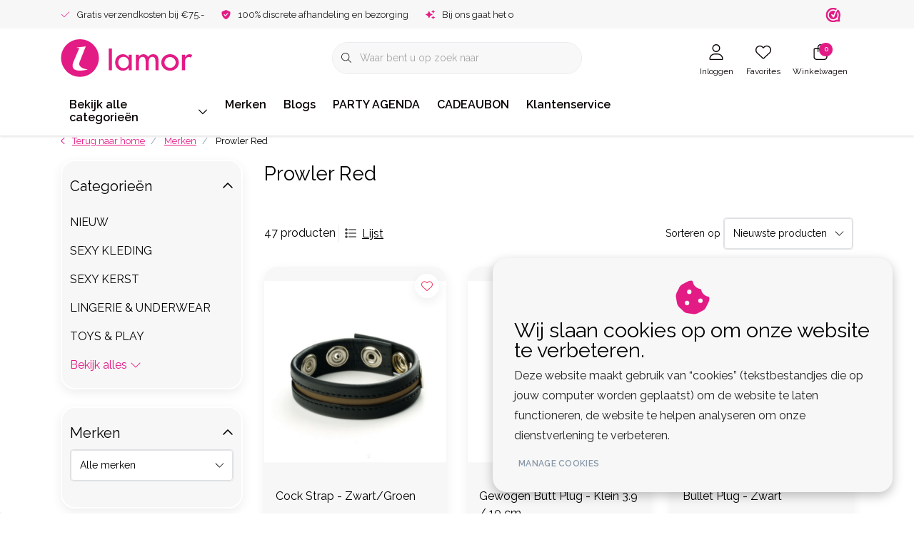

--- FILE ---
content_type: text/html;charset=utf-8
request_url: https://www.lamor.nl/brands/prowler-red/
body_size: 54122
content:
<!DOCTYPE html>
<html lang="nl" data-theme='light'>
  <head>
        <meta charset="utf-8"/>
<!-- [START] 'blocks/head.rain' -->
<!--

  (c) 2008-2025 Lightspeed Netherlands B.V.
  http://www.lightspeedhq.com
  Generated: 14-12-2025 @ 21:36:08

-->
<link rel="canonical" href="https://www.lamor.nl/brands/prowler-red/"/>
<link rel="next" href="https://www.lamor.nl/brands/prowler-red/page2.html"/>
<link rel="alternate" href="https://www.lamor.nl/index.rss" type="application/rss+xml" title="Nieuwe producten"/>
<link href="https://cdn.webshopapp.com/assets/cookielaw.css?2025-02-20" rel="stylesheet" type="text/css"/>
<meta name="robots" content="noodp,noydir"/>
<meta name="google-site-verification" content="ikTijGcNJ3AUtglQYlk-qYEI8TKdI2zrwncFOJdbRIE"/>
<meta property="og:url" content="https://www.lamor.nl/brands/prowler-red/?source=facebook"/>
<meta property="og:site_name" content="Lamor | Sexy kleding,  sexy lingerie en accessoires"/>
<meta property="og:title" content="Prowler Red"/>
<meta property="og:description" content="Lamor.nl – dé Nederlandse webshop voor clubwear, lingerie &amp; toys van topmerken als Noir Handmade, Cottelli en RFP.  Doorbitch-approved fashion voor feesten a"/>
<script>
// Google Tag Manager
(function(w,d,s,l,i){w[l]=w[l]||[];w[l].push({'gtm.start':
new Date().getTime(),event:'gtm.js'});var f=d.getElementsByTagName(s)[0],
j=d.createElement(s),dl=l!='dataLayer'?'&l='+l:'';j.async=true;j.src=
'https://www.googletagmanager.com/gtm.js?id='+i+dl;f.parentNode.insertBefore(j,f);
})(window,document,'script','dataLayer','GTM-KG7PVM5');
// End Google Tag Manager

    window.dataLayer = window.dataLayer || [];
    function gtag(){dataLayer.push(arguments);}
    gtag('js', new Date());

    gtag('config', 'G-KYRRZFTVR3');


</script>
<script>
</script>
<!-- Google tag (gtag.js) -->
<script async src="https://www.googletagmanager.com/gtag/js?id=G-KYRRZFTVR3"></script>
<script>
    window.dataLayer = window.dataLayer || [];
    function gtag(){dataLayer.push(arguments);}
    gtag('js', new Date());

    gtag('config', 'G-KYRRZFTVR3');


</script>
<script>
<meta property="og:image" content="https://www.lamor.nl/files/…/lamor-og-banner.jpg">
<meta property="og:image:width" content="1200">
<meta property="og:image:height" content="630">

</script>
<script>
(function(c,l,a,r,i,t,y){
        c[a]=c[a]||function(){(c[a].q=c[a].q||[]).push(arguments)};
        t=l.createElement(r);t.async=1;t.src="https://www.clarity.ms/tag/"+i+"?ref=bwt";
        y=l.getElementsByTagName(r)[0];y.parentNode.insertBefore(t,y);
})(window, document, "clarity", "script", "twsbboo94z");

</script>
<!--[if lt IE 9]>
<script src="https://cdn.webshopapp.com/assets/html5shiv.js?2025-02-20"></script>
<![endif]-->
<!-- [END] 'blocks/head.rain' -->
    	<title>Prowler Red - Lamor | Sexy kleding,  sexy lingerie en accessoires</title>
  <meta name="description" content="Lamor.nl – dé Nederlandse webshop voor clubwear, lingerie &amp; toys van topmerken als Noir Handmade, Cottelli en RFP.  Doorbitch-approved fashion voor feesten a" />
  <meta name="keywords" content="Prowler, Red, Lamor, Lamor.nl, Nederlandse webshop, sexy webshop, sexy kleding, uitdagende kleding, clubwear, lingerie, sexy lingerie, kanten lingerie, verleidelijke lingerie, lingerie online, lingerie winkel, lingerie set, babydoll, bustier, body, j" />
	<meta http-equiv="X-UA-Compatible" content="IE=Edge">
  <meta name="viewport" content="width=device-width, initial-scale=1, shrink-to-fit=no">
	<meta name="theme-color" content="#e31b85">
	<meta name="msapplication-config" content="https://cdn.webshopapp.com/shops/356025/themes/184718/assets/browserconfig.xml?20251202195138">
	<meta name="google-site-verification" content="o17bhiwIJb4aQg5Q7Nn_ZQshyoSONJmGM7opj27OqEE" />
	<meta name="MobileOptimized" content="320">
	<meta name="HandheldFriendly" content="true">
  <meta property="og:title" content="Prowler Red">
  <meta property="og:type" content="website"> 
  <meta property="og:site_name" content="Lamor | Sexy kleding,  sexy lingerie en accessoires">
  <meta property="og:url" content="https://www.lamor.nl/">
    <meta property="og:image" content="https://cdn.webshopapp.com/shops/356025/themes/184718/assets/logo.png?20251202195138">
  
			<link rel="preload" as="style" href="//fonts.googleapis.com/css?family=Raleway:300,400,600&amp;display=swap">
	<link rel="preconnect" href="https://fonts.googleapis.com">
	<link rel="preconnect" href="https://fonts.gstatic.com" crossorigin>
	<link rel="dns-prefetch" href="https://fonts.googleapis.com">
	<link rel="dns-prefetch" href="https://fonts.gstatic.com" crossorigin>

		<link href="//fonts.googleapis.com/css?family=Raleway:300,400,600&amp;display=swap" rel="stylesheet" media="all">
	
	  	<link rel="preconnect" href="https://ajax.googleapis.com">	
	<link rel="preconnect" href="//kit.fontawesome.com" crossorigin>
 	<link rel="preconnect" href="https://cdn.webshopapp.com/">
	<link rel="preconnect" href="//assets.webshopapp.com/">
	<link rel="preconnect" href="//www.gstatic.com" crossorigin="anonymous">
  <link rel="dns-prefetch" href="https://ajax.googleapis.com">
	<link rel="dns-prefetch" href="//kit.fontawesome.com" crossorigin="anonymous">
	<link rel="dns-prefetch" href="https://cdn.webshopapp.com/">
	<link rel="dns-prefetch" href="https://assets.webshopapp.com">	
	<link rel="dns-prefetch" href="//www.gstatic.com" crossorigin="anonymous">
	<link rel="preload" as="script" href="https://cdn.webshopapp.com/shops/356025/themes/184718/assets/js-jquery-min.js?20251202195138">
	<link rel="preload" as="script" href="//cdn.webshopapp.com/shops/328021/files/396250402/script-min.js">
	<link rel="preload" as="script" href="//kit.fontawesome.com/6b345cc411.js" crossorigin="anonymous">
	<link rel="preload" as="style" href="https://cdn.webshopapp.com/shops/356025/themes/184718/assets/css-bootstrap-min.css?20251202195138" />
  <link rel="preload" as="style" href="https://cdn.webshopapp.com/shops/356025/themes/184718/assets/css-skeleton.css?20251202195138" />
	<link rel="preload" as="style" href="https://cdn.webshopapp.com/shops/356025/themes/184718/assets/css-swiper.css?20251202195138" />
	<link rel="preload" as="style" href="https://cdn.webshopapp.com/shops/356025/themes/184718/assets/css-theme.css?20251202195138" />
	<link rel="preload" as="style" href="https://cdn.webshopapp.com/shops/356025/themes/184718/assets/style.css?20251202195138" />
	<link rel="preload" as="script" href="https://cdn.webshopapp.com/shops/356025/themes/184718/assets/js-custom.js?20251202195138">
	<link rel="shortcut icon" type="image/x-icon" href="https://cdn.webshopapp.com/shops/356025/themes/184718/v/2642145/assets/favicon.ico?20250619135710">
	<link rel="apple-touch-icon" href="https://cdn.webshopapp.com/shops/356025/themes/184718/v/2642145/assets/favicon.ico?20250619135710">
	
	  <link rel="stylesheet" href="https://cdn.webshopapp.com/shops/356025/themes/184718/assets/css-bootstrap-min.css?20251202195138" media="all" />
	<script src="https://kit.fontawesome.com/6b345cc411.js" crossorigin="anonymous"></script>
	<link rel="stylesheet" href="https://cdn.webshopapp.com/shops/356025/themes/184718/assets/css-skeleton.css?20251202195138?442" media="all" />	<link rel="stylesheet" href="https://cdn.webshopapp.com/shops/356025/themes/184718/assets/css-swiper.css?20251202195138" media="all" />
	<link rel="stylesheet" href="https://cdn.webshopapp.com/shops/356025/themes/184718/assets/css-theme.css?20251202195138" media="all" />
	<link rel="stylesheet" href="https://cdn.webshopapp.com/shops/356025/themes/184718/assets/custom.css?20251202195138" media="all" />
			<script src="https://cdn.webshopapp.com/shops/356025/themes/184718/assets/js-jquery-min.js?20251202195138"></script>
		<script defer src="https://cdn.webshopapp.com/assets/gui.js?2025-02-20"></script>
	<script type="application/ld+json">
[
	  {
    "@context": "https://schema.org/",
    "@type": "Organization",
    "url": "https://www.lamor.nl/",
    "name": "Lamor | Sexy kleding,  sexy lingerie en accessoires",
    "legalName": "Lamor | Sexy kleding,  sexy lingerie en accessoires",
    "description": "Lamor.nl – dé Nederlandse webshop voor clubwear, lingerie &amp; toys van topmerken als Noir Handmade, Cottelli en RFP.  Doorbitch-approved fashion voor feesten a",
    "logo": "https://cdn.webshopapp.com/shops/356025/themes/184718/assets/logo.png?20251202195138",
    "image": "https://cdn.webshopapp.com/shops/356025/themes/184718/assets/headline-1-image.jpg?20251202195138",
    "contactPoint": {
      "@type": "ContactPoint",
      "contactType": "Customer service",
      "telephone": "+31 85-0604575"
    },
    "address": {
      "@type": "PostalAddress",
      "streetAddress": "Wederiklaan 76 (geen bezoekadres!)",
      "addressLocality": "Enschede",
      "postalCode": "7534KV ",
      "addressCountry": "The Netherlands"
    }
  }
  ,
  {
    "@context": "https://schema.org/",
    "@type": "BreadcrumbList",
    "itemListElement":
    [
      {
        "@type": "ListItem",
        "position": 1,
        "item": {
          "@id": "https://www.lamor.nl/",
          "name": "Home"
        }
      },
            {
        "@type": "ListItem",
        "position": 2,
        "item":	{
          "@id": "https://www.lamor.nl/brands/",
          "name": "Merken"
        }
      },            {
        "@type": "ListItem",
        "position": 3,
        "item":	{
          "@id": "https://www.lamor.nl/brands/prowler-red/",
          "name": "Prowler Red"
        }
      }          ]
  }
      	]
</script>

  </head>
  <body class="body my-0 layout-custom">
    <div id="wrapper" class="wrapper">
              <header id="header" class="header header-usps  header-other header-navbar-below pb-lg-0 pb-2 transistion">
    <div class="header-usp py-2">
  <div class="container">
    <div class="row align-items-center">
      <div class="col-lg-7 col-12">
                        <div id="swiper-header-usp" class="usp-inner swiper-container swiper-header-usp" data-swiper="1" data-slidesperview="3" data-spacebetween="0" data-speed="1500" data-breakpoints="{&quot;0&quot;:{&quot;slidesPerView&quot;:1},&quot;481&quot;:{&quot;slidesPerView&quot;:2},&quot;992&quot;:{&quot;slidesPerView&quot;:&quot;auto&quot;}}">
          <div class="swiper-wrapper">
          <div class="swiper-slide"><div class="usp text-truncate mr-4"><i class="fal fa-check"></i>Gratis verzendkosten bij €75.-</div></div><div class="swiper-slide"><div class="usp text-truncate mr-4"><i class="fas fa-shield-check"></i>100% discrete afhandeling en bezorging</div></div><div class="swiper-slide"><div class="usp text-truncate mr-4"><i class="fas fa-sparkles"></i>Bij ons gaat het om jou!</div></div>          </div>
        </div>
              </div>
            <div class="col-lg-5 col-12 d-lg-block d-none">
        <ul class="nav align-items-center justify-content-end ml-lg-auto">
                              <li class="top-nav-item text-right mx-3">
            <div class="img-hallmark webwinkelkeur">
            <a href="https://www.webwinkelkeur.nl/webshop/Lamor-nl_1203069" title="" class=""><span style="background-image:url(https://cdn.webshopapp.com/shops/356025/themes/184718/assets/img-hallmarks.png?20251202195138);"></span></a>            </div>
          </li>
                                      </ul>
      </div>
          </div>
  </div>
</div>

    <div class="container text-truncate">
    <div class="row align-items-center">
            <div class="logo col-lg-4 col-7 order-1 py-2">
                	<a href="https://www.lamor.nl/" title="Lamor Sexy kleding, uitdagende lingerie en pikante accessoires - al meer dan 20 jaar jouw vertrouwde adres">
	<img src="https://cdn.webshopapp.com/shops/348205/files/424148332/lamor-logo.svg" alt="Lamor Sexy kleding, uitdagende lingerie en pikante accessoires - al meer dan 20 jaar jouw vertrouwde adres" width="" height="55">
</a>

              </div>
                        <div class="col-lg-4 position-static my-lg-2 order-4 d-flex align-items-center">
        <div class="mobile-navigation"><a href="javascript:;" title="Menu" data-target="#sidenav-menu" class="d-lg-none d-inline-block mr-3"><i class="fal fa-bars text-secondary"></i></a></div>
                <div id="search" class="w-100">
   <form action="https://www.lamor.nl/search/" method="get" id="formSearch" class="d-flex align-items-center">
     <a href="javascript:;" title="close" onclick="closeEverything();return false;" class="menu-close icon icon-shape"><i class="far fa-close"></i></a>
     <div class="form-group flex-fill mb-0 border">
	<div class="input-group border-0 overflow-hidden">
    <div class="input-group-text border-0 rounded-0"><i class="fal fa-search text-dark"></i></div>    <input class="form-control form-control-alternative form-icon border-0" value="" placeholder="Waar bent u op zoek naar" type="search" name="q" autocomplete="off">
  </div>
</div>

   </form>
  <div class="autocomplete">
         <div class="results shadow">
            <div class="container">
               <div class="row py-3">
                 <div class="col-lg-4 col-12 order-lg-1 order-1">
                     <div class="search-box">
                        <div class="title-box h4 mb-3">Ik ben op zoek naar</div>
                        <ul class="list-unstyled ism-results-list"></ul>
                     </div>
                  </div>
                  <div class="col-lg-8 col-12  order-lg-2 order-2">
                    <div class="title-box h4 mb-3">Zoekresultaten voor <b class="query">...</b></div>
                    <div class="products products-box products-livesearch clear"></div>
                    <div class="notfound">Geen producten gevonden...</div>
                    <a class="btn btn-secondary item-add-btn more clear" href="javascript:;" onclick="$('#formSearch').submit();" rel="nofollow">Bekijk alle resultaten</a>
                  </div>
               </div>
            </div>
         </div>
      </div>
</div>

              </div>
                  <div class="col-lg-4 justify-content-end col-5 position-static order-lg-4 order-3">
                <div id="header-items" class="navbar navbar-expand-lg p-0 position-static justify-content-end">
   <ul class="mobile-navigation justify-content-end order-lg-2 order-1 navbar-nav ml-lg-auto m-0">
      <li class="nav-item nav-account text-center mr-0">
                 					         <a href="https://www.lamor.nl/account/" title="Inloggen" data-target="#sidenav-account" class="nav-link nav-link-icon"><i class="fal fa-lg fa-user"></i><small class="menu-text">Inloggen</small></a>
               </li>
            <li class="nav-item nav-favorites text-center mr-0">
         <a href="https://www.lamor.nl/account/wishlist/" title="Favorites" class="nav-link nav-link-icon"><i class="fal fa-lg fa-heart"></i><small class="menu-text">Favorites</small></a>
      </li>
                        <li class="nav-item nav-cart mr-0 text-center">
         <a href="https://www.lamor.nl/cart/" title="Winkelwagen" data-target="#sidenav-cart" class="nav-link nav-link-icon">
         <span class="badge badge-pill badge-secondary badge-header">0</span><i class="fal fa-lg fa-shopping-bag"></i><small class="menu-text">Winkelwagen</small>
         </a>
      </li>
   </ul>
</div>

      </div>
    </div>
  </div>
        <div class="navigation position-static col-12 order-4">
<div class="container position-relative">
  
	
<nav class="navbar navbar-1 navbar-expand-lg p-0 position-static">
  <div class="collapse navbar-collapse">
        					<ul class="navbar-nav mr-0">
        <li class="nav-item nav-categories nav-gradient mr-0">
      <a class="nav-link rounded-0 d-flex align-items-center justify-content-between top-0" href="https://www.lamor.nl/catalog/">Bekijk alle categorieën<i class="far fa-sm fa-chevron-down mr-0"></i></a>
            <div class="subnav ism-products p-0 shadow">
  <div class="container position-relative h-100">
    <ul class="subnav-col list-unstyled m-0">
            <li class="subitem row first">
        <div class="subitem-title col-lg-2">
          <a href="https://www.lamor.nl/nieuw/" title="NIEUW" class="d-block py-2">NIEUW</a>
        </div>
                                                        <div class="submenu position-absolute col-lg-10 py-3 top-0 bottom-0 right-0">
          <div class="row">
                      </div>
          <div class="button-box col-8 my-3 text-center">					
		  <a href="https://www.lamor.nl/" class="btn btn-gradient-secondary btn-icon  rounded-pill" title="Bekijk alle categorieën" >Bekijk alle categorieën</a>
</div>
        </div>
      </li>
            <li class="subitem row">
        <div class="subitem-title col-lg-2">
          <a href="https://www.lamor.nl/sexy-kleding/" title="SEXY KLEDING" class="d-block py-2">SEXY KLEDING</a>
        </div>
                                                <div class="submenu position-absolute col-lg-10 py-3 top-0 bottom-0 right-0">
          <div class="row">
                        <ul class="subnav-col list-unstyled col-lg col-6 m-0">
                            <li class="subitem mb-2 text-truncate">
                <a href="https://www.lamor.nl/sexy-kleding/dames-kleding/" title="DAMES KLEDING" class="font-weight-bold">DAMES KLEDING</a>
                <ul class="subnav-col list-unstyled m-0">
                                    <li class="subitem text-truncate"><a href="https://www.lamor.nl/sexy-kleding/dames-kleding/collectie-dames-kleding/" title="Collectie Dames Kleding" class="">Collectie Dames Kleding</a></li>
                                    <li class="subitem text-truncate"><a href="https://www.lamor.nl/sexy-kleding/dames-kleding/sexy-jurkjes/" title="Sexy Jurkjes" class="">Sexy Jurkjes</a></li>
                                    <li class="subitem text-truncate"><a href="https://www.lamor.nl/sexy-kleding/dames-kleding/korsetten-topjes/" title="Korsetten &amp; Topjes" class="">Korsetten &amp; Topjes</a></li>
                                                      <li class="subitem text-truncate"><a href="https://www.lamor.nl/sexy-kleding/dames-kleding/" title="Bekijk alles" class="view-all">Bekijk alles</a></li>
                                  </ul>
              </li>
                            <li class="subitem mb-2 text-truncate">
                <a href="https://www.lamor.nl/sexy-kleding/heren-kleding/" title="HEREN KLEDING" class="font-weight-bold">HEREN KLEDING</a>
                <ul class="subnav-col list-unstyled m-0">
                                    <li class="subitem text-truncate"><a href="https://www.lamor.nl/sexy-kleding/heren-kleding/collectie-heren-kleding/" title="Collectie Heren kleding" class="">Collectie Heren kleding</a></li>
                                    <li class="subitem text-truncate"><a href="https://www.lamor.nl/sexy-kleding/heren-kleding/colbert-jack-gilet-corsage/" title="Colbert/ Jack/Gilet/Corsage" class="">Colbert/ Jack/Gilet/Corsage</a></li>
                                    <li class="subitem text-truncate"><a href="https://www.lamor.nl/sexy-kleding/heren-kleding/heren-shirt-blouse-top/" title="Heren Shirt / Blouse/Top " class="">Heren Shirt / Blouse/Top </a></li>
                                                      <li class="subitem text-truncate"><a href="https://www.lamor.nl/sexy-kleding/heren-kleding/" title="Bekijk alles" class="view-all">Bekijk alles</a></li>
                                  </ul>
              </li>
                          </ul>
                        <ul class="subnav-col list-unstyled col-lg col-6 m-0">
                            <li class="subitem mb-2 text-truncate">
                <a href="https://www.lamor.nl/sexy-kleding/grotere-kleding-dames/" title="GROTERE KLEDING DAMES " class="font-weight-bold">GROTERE KLEDING DAMES </a>
                <ul class="subnav-col list-unstyled m-0">
                                                    </ul>
              </li>
                            <li class="subitem mb-2 text-truncate">
                <a href="https://www.lamor.nl/sexy-kleding/grotere-kleding-heren/" title="GROTERE KLEDING HEREN" class="font-weight-bold">GROTERE KLEDING HEREN</a>
                <ul class="subnav-col list-unstyled m-0">
                                                    </ul>
              </li>
                          </ul>
                        <ul class="subnav-col list-unstyled col-lg col-6 m-0">
                            <li class="subitem mb-2 text-truncate">
                <a href="https://www.lamor.nl/sexy-kleding/bdsm-kleding/" title="BDSM KLEDING" class="font-weight-bold">BDSM KLEDING</a>
                <ul class="subnav-col list-unstyled m-0">
                                                    </ul>
              </li>
                            <li class="subitem mb-2 text-truncate">
                <a href="https://www.lamor.nl/sexy-kleding/fetish-kinky-kleding/" title="FETISH/KINKY KLEDING" class="font-weight-bold">FETISH/KINKY KLEDING</a>
                <ul class="subnav-col list-unstyled m-0">
                                                    </ul>
              </li>
                          </ul>
                      </div>
          <div class="button-box col-8 my-3 text-center">					
		  <a href="https://www.lamor.nl/" class="btn btn-gradient-secondary btn-icon  rounded-pill" title="Bekijk alle categorieën" >Bekijk alle categorieën</a>
</div>
        </div>
      </li>
            <li class="subitem row">
        <div class="subitem-title col-lg-2">
          <a href="https://www.lamor.nl/sexy-kerst/" title="SEXY KERST" class="d-block py-2">SEXY KERST</a>
        </div>
                                                        <div class="submenu position-absolute col-lg-10 py-3 top-0 bottom-0 right-0">
          <div class="row">
                      </div>
          <div class="button-box col-8 my-3 text-center">					
		  <a href="https://www.lamor.nl/" class="btn btn-gradient-secondary btn-icon  rounded-pill" title="Bekijk alle categorieën" >Bekijk alle categorieën</a>
</div>
        </div>
      </li>
            <li class="subitem row">
        <div class="subitem-title col-lg-2">
          <a href="https://www.lamor.nl/lingerie-underwear/" title="LINGERIE &amp; UNDERWEAR" class="d-block py-2">LINGERIE &amp; UNDERWEAR</a>
        </div>
                                                <div class="submenu position-absolute col-lg-10 py-3 top-0 bottom-0 right-0">
          <div class="row">
                        <ul class="subnav-col list-unstyled col-lg col-6 m-0">
                            <li class="subitem mb-2 text-truncate">
                <a href="https://www.lamor.nl/lingerie-underwear/dames-lingerie/" title="DAMES LINGERIE" class="font-weight-bold">DAMES LINGERIE</a>
                <ul class="subnav-col list-unstyled m-0">
                                    <li class="subitem text-truncate"><a href="https://www.lamor.nl/lingerie-underwear/dames-lingerie/complete-lingerie-collectie/" title="Complete lingerie collectie " class="">Complete lingerie collectie </a></li>
                                    <li class="subitem text-truncate"><a href="https://www.lamor.nl/lingerie-underwear/dames-lingerie/lingerie-setjes/" title="Lingerie Setjes" class="">Lingerie Setjes</a></li>
                                    <li class="subitem text-truncate"><a href="https://www.lamor.nl/lingerie-underwear/dames-lingerie/beha-jarretels-strings/" title="Beha, Jarretels &amp; Strings" class="">Beha, Jarretels &amp; Strings</a></li>
                                                      <li class="subitem text-truncate"><a href="https://www.lamor.nl/lingerie-underwear/dames-lingerie/" title="Bekijk alles" class="view-all">Bekijk alles</a></li>
                                  </ul>
              </li>
                            <li class="subitem mb-2 text-truncate">
                <a href="https://www.lamor.nl/lingerie-underwear/dames-lingerie-size/" title="DAMES LINGERIE +Size" class="font-weight-bold">DAMES LINGERIE +Size</a>
                <ul class="subnav-col list-unstyled m-0">
                                    <li class="subitem text-truncate"><a href="https://www.lamor.nl/lingerie-underwear/dames-lingerie-size/complete-lingerie-size-collectie/" title="Complete lingerie +Size collectie" class="">Complete lingerie +Size collectie</a></li>
                                    <li class="subitem text-truncate"><a href="https://www.lamor.nl/lingerie-underwear/dames-lingerie-size/grote-maten-behas-jarretels-strings/" title="Grote maten Beha&#039;s, Jarretels &amp; Strings" class="">Grote maten Beha&#039;s, Jarretels &amp; Strings</a></li>
                                    <li class="subitem text-truncate"><a href="https://www.lamor.nl/lingerie-underwear/dames-lingerie-size/grote-maten-bodys/" title="Grote maten Body&#039;s" class="">Grote maten Body&#039;s</a></li>
                                                      <li class="subitem text-truncate"><a href="https://www.lamor.nl/lingerie-underwear/dames-lingerie-size/" title="Bekijk alles" class="view-all">Bekijk alles</a></li>
                                  </ul>
              </li>
                          </ul>
                        <ul class="subnav-col list-unstyled col-lg col-6 m-0">
                            <li class="subitem mb-2 text-truncate">
                <a href="https://www.lamor.nl/lingerie-underwear/heren-underwear/" title="HEREN UNDERWEAR" class="font-weight-bold">HEREN UNDERWEAR</a>
                <ul class="subnav-col list-unstyled m-0">
                                    <li class="subitem text-truncate"><a href="https://www.lamor.nl/lingerie-underwear/heren-underwear/collectie-heren-underwear/" title="Collectie heren Underwear" class="">Collectie heren Underwear</a></li>
                                    <li class="subitem text-truncate"><a href="https://www.lamor.nl/lingerie-underwear/heren-underwear/heren-strings-slip-jockstraps/" title="Heren Strings, Slip, Jockstraps" class="">Heren Strings, Slip, Jockstraps</a></li>
                                    <li class="subitem text-truncate"><a href="https://www.lamor.nl/lingerie-underwear/heren-underwear/heren-boxers/" title="Heren Boxers" class="">Heren Boxers</a></li>
                                                      <li class="subitem text-truncate"><a href="https://www.lamor.nl/lingerie-underwear/heren-underwear/" title="Bekijk alles" class="view-all">Bekijk alles</a></li>
                                  </ul>
              </li>
                            <li class="subitem mb-2 text-truncate">
                <a href="https://www.lamor.nl/lingerie-underwear/wetlook-lingerie/" title="Wetlook Lingerie" class="font-weight-bold">Wetlook Lingerie</a>
                <ul class="subnav-col list-unstyled m-0">
                                                    </ul>
              </li>
                          </ul>
                        <ul class="subnav-col list-unstyled col-lg col-6 m-0">
                            <li class="subitem mb-2 text-truncate">
                <a href="https://www.lamor.nl/lingerie-underwear/lederlook-lingerie/" title="Leder(look) Lingerie" class="font-weight-bold">Leder(look) Lingerie</a>
                <ul class="subnav-col list-unstyled m-0">
                                                    </ul>
              </li>
                            <li class="subitem mb-2 text-truncate">
                <a href="https://www.lamor.nl/lingerie-underwear/stoffen-lingerie/" title="Stoffen Lingerie" class="font-weight-bold">Stoffen Lingerie</a>
                <ul class="subnav-col list-unstyled m-0">
                                                    </ul>
              </li>
                          </ul>
                      </div>
          <div class="button-box col-8 my-3 text-center">					
		  <a href="https://www.lamor.nl/" class="btn btn-gradient-secondary btn-icon  rounded-pill" title="Bekijk alle categorieën" >Bekijk alle categorieën</a>
</div>
        </div>
      </li>
            <li class="subitem row">
        <div class="subitem-title col-lg-2">
          <a href="https://www.lamor.nl/toys-play/" title="TOYS &amp; PLAY" class="d-block py-2">TOYS &amp; PLAY</a>
        </div>
                                                <div class="submenu position-absolute col-lg-10 py-3 top-0 bottom-0 right-0">
          <div class="row">
                        <ul class="subnav-col list-unstyled col-lg col-6 m-0">
                            <li class="subitem mb-2 text-truncate">
                <a href="https://www.lamor.nl/toys-play/vibrators/" title="VIBRATORS" class="font-weight-bold">VIBRATORS</a>
                <ul class="subnav-col list-unstyled m-0">
                                    <li class="subitem text-truncate"><a href="https://www.lamor.nl/toys-play/vibrators/vibrators-accessories/" title="Vibrators Accessories" class="">Vibrators Accessories</a></li>
                                    <li class="subitem text-truncate"><a href="https://www.lamor.nl/toys-play/vibrators/vibrerende-slipjes/" title="Vibrerende slipjes" class="">Vibrerende slipjes</a></li>
                                    <li class="subitem text-truncate"><a href="https://www.lamor.nl/toys-play/vibrators/g-spot-vibrators/" title="G-Spot Vibrators" class="">G-Spot Vibrators</a></li>
                                                      <li class="subitem text-truncate"><a href="https://www.lamor.nl/toys-play/vibrators/" title="Bekijk alles" class="view-all">Bekijk alles</a></li>
                                  </ul>
              </li>
                            <li class="subitem mb-2 text-truncate">
                <a href="https://www.lamor.nl/toys-play/dildos/" title="DILDO&#039;S" class="font-weight-bold">DILDO&#039;S</a>
                <ul class="subnav-col list-unstyled m-0">
                                    <li class="subitem text-truncate"><a href="https://www.lamor.nl/toys-play/dildos/dildo-accessories/" title="Dildo Accessories" class="">Dildo Accessories</a></li>
                                    <li class="subitem text-truncate"><a href="https://www.lamor.nl/toys-play/dildos/strap-on/" title="Strap-On" class="">Strap-On</a></li>
                                    <li class="subitem text-truncate"><a href="https://www.lamor.nl/toys-play/dildos/dubbele-dildos/" title="Dubbele Dildo&#039;s" class="">Dubbele Dildo&#039;s</a></li>
                                                      <li class="subitem text-truncate"><a href="https://www.lamor.nl/toys-play/dildos/" title="Bekijk alles" class="view-all">Bekijk alles</a></li>
                                  </ul>
              </li>
                            <li class="subitem mb-2 text-truncate">
                <a href="https://www.lamor.nl/toys-play/anaal-toys/" title="ANAAL TOYS" class="font-weight-bold">ANAAL TOYS</a>
                <ul class="subnav-col list-unstyled m-0">
                                    <li class="subitem text-truncate"><a href="https://www.lamor.nl/toys-play/anaal-toys/anaal-beads/" title="Anaal Beads" class="">Anaal Beads</a></li>
                                    <li class="subitem text-truncate"><a href="https://www.lamor.nl/toys-play/anaal-toys/buttplugs-anale-dildos/" title="Buttplugs &amp; Anale Dildo&#039;s" class="">Buttplugs &amp; Anale Dildo&#039;s</a></li>
                                    <li class="subitem text-truncate"><a href="https://www.lamor.nl/toys-play/anaal-toys/prostaatstimulatoren/" title="Prostaatstimulatoren" class="">Prostaatstimulatoren</a></li>
                                                    </ul>
              </li>
                          </ul>
                        <ul class="subnav-col list-unstyled col-lg col-6 m-0">
                            <li class="subitem mb-2 text-truncate">
                <a href="https://www.lamor.nl/toys-play/toys-met-electrostimulatie/" title="TOYS MET ELECTROSTIMULATIE" class="font-weight-bold">TOYS MET ELECTROSTIMULATIE</a>
                <ul class="subnav-col list-unstyled m-0">
                                                    </ul>
              </li>
                            <li class="subitem mb-2 text-truncate">
                <a href="https://www.lamor.nl/toys-play/fetish-bdsm/" title="FETISH/ BDSM" class="font-weight-bold">FETISH/ BDSM</a>
                <ul class="subnav-col list-unstyled m-0">
                                    <li class="subitem text-truncate"><a href="https://www.lamor.nl/toys-play/fetish-bdsm/cuffs-boeien-hand-enkel-middel-etc/" title=" Cuffs - Boeien - hand / enkel / middel etc." class=""> Cuffs - Boeien - hand / enkel / middel etc.</a></li>
                                    <li class="subitem text-truncate"><a href="https://www.lamor.nl/toys-play/fetish-bdsm/touwen/" title="Touwen" class="">Touwen</a></li>
                                    <li class="subitem text-truncate"><a href="https://www.lamor.nl/toys-play/fetish-bdsm/bondagetape/" title="Bondagetape" class="">Bondagetape</a></li>
                                                      <li class="subitem text-truncate"><a href="https://www.lamor.nl/toys-play/fetish-bdsm/" title="Bekijk alles" class="view-all">Bekijk alles</a></li>
                                  </ul>
              </li>
                            <li class="subitem mb-2 text-truncate">
                <a href="https://www.lamor.nl/toys-play/toys-voor-dames/" title="TOYS VOOR DAMES" class="font-weight-bold">TOYS VOOR DAMES</a>
                <ul class="subnav-col list-unstyled m-0">
                                    <li class="subitem text-truncate"><a href="https://www.lamor.nl/toys-play/toys-voor-dames/vaginale-ballen-ben-wa-ballen/" title=" Vaginale ballen Ben Wa-ballen " class=""> Vaginale ballen Ben Wa-ballen </a></li>
                                    <li class="subitem text-truncate"><a href="https://www.lamor.nl/toys-play/toys-voor-dames/sets-voor-vrouwen/" title="Sets voor Vrouwen" class="">Sets voor Vrouwen</a></li>
                                    <li class="subitem text-truncate"><a href="https://www.lamor.nl/toys-play/toys-voor-dames/clit-en-tepelzuigers/" title="Clit- en Tepelzuigers" class="">Clit- en Tepelzuigers</a></li>
                                                      <li class="subitem text-truncate"><a href="https://www.lamor.nl/toys-play/toys-voor-dames/" title="Bekijk alles" class="view-all">Bekijk alles</a></li>
                                  </ul>
              </li>
                          </ul>
                        <ul class="subnav-col list-unstyled col-lg col-6 m-0">
                            <li class="subitem mb-2 text-truncate">
                <a href="https://www.lamor.nl/toys-play/toys-voor-mannen/" title="TOYS VOOR MANNEN" class="font-weight-bold">TOYS VOOR MANNEN</a>
                <ul class="subnav-col list-unstyled m-0">
                                    <li class="subitem text-truncate"><a href="https://www.lamor.nl/toys-play/toys-voor-mannen/sets-voor-mannen/" title=" Sets voor Mannen" class=""> Sets voor Mannen</a></li>
                                    <li class="subitem text-truncate"><a href="https://www.lamor.nl/toys-play/toys-voor-mannen/ball-straps/" title="Ball Straps" class="">Ball Straps</a></li>
                                    <li class="subitem text-truncate"><a href="https://www.lamor.nl/toys-play/toys-voor-mannen/cockringen/" title=" Cockringen" class=""> Cockringen</a></li>
                                                      <li class="subitem text-truncate"><a href="https://www.lamor.nl/toys-play/toys-voor-mannen/" title="Bekijk alles" class="view-all">Bekijk alles</a></li>
                                  </ul>
              </li>
                            <li class="subitem mb-2 text-truncate">
                <a href="https://www.lamor.nl/toys-play/toys-voor-koppels/" title="TOYS VOOR KOPPELS" class="font-weight-bold">TOYS VOOR KOPPELS</a>
                <ul class="subnav-col list-unstyled m-0">
                                    <li class="subitem text-truncate"><a href="https://www.lamor.nl/toys-play/toys-voor-koppels/sets-voor-koppels/" title="Sets voor Koppels" class="">Sets voor Koppels</a></li>
                                    <li class="subitem text-truncate"><a href="https://www.lamor.nl/toys-play/toys-voor-koppels/vibrerende-cockringen/" title="Vibrerende Cockringen" class="">Vibrerende Cockringen</a></li>
                                    <li class="subitem text-truncate"><a href="https://www.lamor.nl/toys-play/toys-voor-koppels/voorbind-dildos/" title="Voorbind Dildo&#039;s" class="">Voorbind Dildo&#039;s</a></li>
                                                      <li class="subitem text-truncate"><a href="https://www.lamor.nl/toys-play/toys-voor-koppels/" title="Bekijk alles" class="view-all">Bekijk alles</a></li>
                                  </ul>
              </li>
                            <li class="subitem mb-2 text-truncate">
                <a href="https://www.lamor.nl/toys-play/drogisterij/" title="DROGISTERIJ" class="font-weight-bold">DROGISTERIJ</a>
                <ul class="subnav-col list-unstyled m-0">
                                    <li class="subitem text-truncate"><a href="https://www.lamor.nl/toys-play/drogisterij/hygiene/" title="Hygiëne" class="">Hygiëne</a></li>
                                    <li class="subitem text-truncate"><a href="https://www.lamor.nl/toys-play/drogisterij/glijmiddelen/" title="Glijmiddelen" class="">Glijmiddelen</a></li>
                                    <li class="subitem text-truncate"><a href="https://www.lamor.nl/toys-play/drogisterij/massage/" title="Massage" class="">Massage</a></li>
                                                      <li class="subitem text-truncate"><a href="https://www.lamor.nl/toys-play/drogisterij/" title="Bekijk alles" class="view-all">Bekijk alles</a></li>
                                  </ul>
              </li>
                          </ul>
                        <ul class="subnav-col list-unstyled col-lg col-6 m-0">
                            <li class="subitem mb-2 text-truncate">
                <a href="https://www.lamor.nl/toys-play/matchmaker-eye-of-love-met-feromonen/" title="Matchmaker Eye of Love met Feromonen" class="font-weight-bold">Matchmaker Eye of Love met Feromonen</a>
                <ul class="subnav-col list-unstyled m-0">
                                                    </ul>
              </li>
                            <li class="subitem mb-2 text-truncate">
                <a href="https://www.lamor.nl/toys-play/we-vibe/" title="WE-VIBE" class="font-weight-bold">WE-VIBE</a>
                <ul class="subnav-col list-unstyled m-0">
                                                    </ul>
              </li>
                            <li class="subitem mb-2 text-truncate">
                <a href="https://www.lamor.nl/toys-play/satisfyer/" title="SATISFYER" class="font-weight-bold">SATISFYER</a>
                <ul class="subnav-col list-unstyled m-0">
                                                    </ul>
              </li>
                          </ul>
                      </div>
          <div class="button-box col-8 my-3 text-center">					
		  <a href="https://www.lamor.nl/" class="btn btn-gradient-secondary btn-icon  rounded-pill" title="Bekijk alle categorieën" >Bekijk alle categorieën</a>
</div>
        </div>
      </li>
            <li class="subitem row">
        <div class="subitem-title col-lg-2">
          <a href="https://www.lamor.nl/accessoires/" title="ACCESSOIRES" class="d-block py-2">ACCESSOIRES</a>
        </div>
                                                        <div class="submenu position-absolute col-lg-10 py-3 top-0 bottom-0 right-0">
          <div class="row">
                        <ul class="subnav-col list-unstyled col-lg col-6 m-0">
                            <li class="subitem mb-2 text-truncate">
                <a href="https://www.lamor.nl/accessoires/sexy-kousen-hold-ups/" title="Sexy Kousen &amp; Hold-Ups" class="font-weight-bold">Sexy Kousen &amp; Hold-Ups</a>
                <ul class="subnav-col list-unstyled m-0">
                                                    </ul>
              </li>
                            <li class="subitem mb-2 text-truncate">
                <a href="https://www.lamor.nl/accessoires/lichaam-sieraden/" title="Lichaam Sieraden" class="font-weight-bold">Lichaam Sieraden</a>
                <ul class="subnav-col list-unstyled m-0">
                                                    </ul>
              </li>
                            <li class="subitem mb-2 text-truncate">
                <a href="https://www.lamor.nl/accessoires/maskers/" title="Maskers" class="font-weight-bold">Maskers</a>
                <ul class="subnav-col list-unstyled m-0">
                                                    </ul>
              </li>
                            <li class="subitem mb-2 text-truncate">
                <a href="https://www.lamor.nl/accessoires/handschoenen/" title="Handschoenen" class="font-weight-bold">Handschoenen</a>
                <ul class="subnav-col list-unstyled m-0">
                                                    </ul>
              </li>
                            <li class="subitem mb-2 text-truncate">
                <a href="https://www.lamor.nl/accessoires/tepelplakkers/" title="Tepelplakkers" class="font-weight-bold">Tepelplakkers</a>
                <ul class="subnav-col list-unstyled m-0">
                                                    </ul>
              </li>
                          </ul>
                      </div>
          <div class="button-box col-8 my-3 text-center">					
		  <a href="https://www.lamor.nl/" class="btn btn-gradient-secondary btn-icon  rounded-pill" title="Bekijk alle categorieën" >Bekijk alle categorieën</a>
</div>
        </div>
      </li>
            <li class="subitem row">
        <div class="subitem-title col-lg-2">
          <a href="https://www.lamor.nl/thema-kleding/" title="THEMA KLEDING" class="d-block py-2">THEMA KLEDING</a>
        </div>
                                                        <div class="submenu position-absolute col-lg-10 py-3 top-0 bottom-0 right-0">
          <div class="row">
                        <ul class="subnav-col list-unstyled col-lg col-6 m-0">
                            <li class="subitem mb-2 text-truncate">
                <a href="https://www.lamor.nl/thema-kleding/wasteland-kleding/" title="WASTELAND KLEDING" class="font-weight-bold">WASTELAND KLEDING</a>
                <ul class="subnav-col list-unstyled m-0">
                                                    </ul>
              </li>
                            <li class="subitem mb-2 text-truncate">
                <a href="https://www.lamor.nl/thema-kleding/bitch-kleding/" title="BITCH KLEDING" class="font-weight-bold">BITCH KLEDING</a>
                <ul class="subnav-col list-unstyled m-0">
                                                    </ul>
              </li>
                            <li class="subitem mb-2 text-truncate">
                <a href="https://www.lamor.nl/thema-kleding/burlesque/" title="BURLESQUE" class="font-weight-bold">BURLESQUE</a>
                <ul class="subnav-col list-unstyled m-0">
                                                    </ul>
              </li>
                            <li class="subitem mb-2 text-truncate">
                <a href="https://www.lamor.nl/thema-kleding/crazyland/" title="CRAZYLAND" class="font-weight-bold">CRAZYLAND</a>
                <ul class="subnav-col list-unstyled m-0">
                                                    </ul>
              </li>
                            <li class="subitem mb-2 text-truncate">
                <a href="https://www.lamor.nl/thema-kleding/rode-kleding/" title="RODE KLEDING" class="font-weight-bold">RODE KLEDING</a>
                <ul class="subnav-col list-unstyled m-0">
                                                    </ul>
              </li>
                            <li class="subitem mb-2 text-truncate">
                <a href="https://www.lamor.nl/thema-kleding/witte-kleding/" title="WITTE KLEDING" class="font-weight-bold">WITTE KLEDING</a>
                <ul class="subnav-col list-unstyled m-0">
                                                    </ul>
              </li>
                            <li class="subitem mb-2 text-truncate">
                <a href="https://www.lamor.nl/thema-kleding/roze-kleding/" title="ROZE KLEDING" class="font-weight-bold">ROZE KLEDING</a>
                <ul class="subnav-col list-unstyled m-0">
                                                    </ul>
              </li>
                            <li class="subitem mb-2 text-truncate">
                <a href="https://www.lamor.nl/thema-kleding/kinky-on-the-beach-kleding/" title="KINKY ON THE BEACH KLEDING" class="font-weight-bold">KINKY ON THE BEACH KLEDING</a>
                <ul class="subnav-col list-unstyled m-0">
                                                    </ul>
              </li>
                            <li class="subitem mb-2 text-truncate">
                <a href="https://www.lamor.nl/thema-kleding/i-love-kinky-kleding/" title="I LOVE KINKY KLEDING" class="font-weight-bold">I LOVE KINKY KLEDING</a>
                <ul class="subnav-col list-unstyled m-0">
                                                    </ul>
              </li>
                            <li class="subitem mb-2 text-truncate">
                <a href="https://www.lamor.nl/thema-kleding/toxic-party-kleding/" title="TOXIC PARTY KLEDING" class="font-weight-bold">TOXIC PARTY KLEDING</a>
                <ul class="subnav-col list-unstyled m-0">
                                                    </ul>
              </li>
                            <li class="subitem mb-2 text-truncate">
                <a href="https://www.lamor.nl/thema-kleding/swingers-kleding/" title="SWINGERS KLEDING" class="font-weight-bold">SWINGERS KLEDING</a>
                <ul class="subnav-col list-unstyled m-0">
                                                    </ul>
              </li>
                            <li class="subitem mb-2 text-truncate">
                <a href="https://www.lamor.nl/thema-kleding/rollenspel-kostuums/" title="ROLLENSPEL KOSTUUMS" class="font-weight-bold">ROLLENSPEL KOSTUUMS</a>
                <ul class="subnav-col list-unstyled m-0">
                                                    </ul>
              </li>
                          </ul>
                        <ul class="subnav-col list-unstyled col-lg col-6 m-0">
                            <li class="subitem mb-2 text-truncate">
                <a href="https://www.lamor.nl/thema-kleding/valentijn-setjes/" title="VALENTIJN SETJES" class="font-weight-bold">VALENTIJN SETJES</a>
                <ul class="subnav-col list-unstyled m-0">
                                                    </ul>
              </li>
                            <li class="subitem mb-2 text-truncate">
                <a href="https://www.lamor.nl/thema-kleding/black-friday/" title="BLACK FRIDAY" class="font-weight-bold">BLACK FRIDAY</a>
                <ul class="subnav-col list-unstyled m-0">
                                                    </ul>
              </li>
                            <li class="subitem mb-2 text-truncate">
                <a href="https://www.lamor.nl/thema-kleding/parenclub-kleding-kopen/" title="Parenclub kleding kopen?" class="font-weight-bold">Parenclub kleding kopen?</a>
                <ul class="subnav-col list-unstyled m-0">
                                                    </ul>
              </li>
                          </ul>
                      </div>
          <div class="button-box col-8 my-3 text-center">					
		  <a href="https://www.lamor.nl/" class="btn btn-gradient-secondary btn-icon  rounded-pill" title="Bekijk alle categorieën" >Bekijk alle categorieën</a>
</div>
        </div>
      </li>
            <li class="subitem row">
        <div class="subitem-title col-lg-2">
          <a href="https://www.lamor.nl/merken/" title="MERKEN" class="d-block py-2">MERKEN</a>
        </div>
                                                <div class="submenu position-absolute col-lg-10 py-3 top-0 bottom-0 right-0">
          <div class="row">
                        <ul class="subnav-col list-unstyled col-lg col-6 m-0">
                            <li class="subitem mb-2 text-truncate">
                <a href="https://www.lamor.nl/merken/noir-handmade/" title="Noir Handmade" class="font-weight-bold">Noir Handmade</a>
                <ul class="subnav-col list-unstyled m-0">
                                    <li class="subitem text-truncate"><a href="https://www.lamor.nl/merken/noir-handmade/noir-dames/" title="NOIR DAMES " class="">NOIR DAMES </a></li>
                                    <li class="subitem text-truncate"><a href="https://www.lamor.nl/merken/noir-handmade/noir-heren/" title="NOIR HEREN" class="">NOIR HEREN</a></li>
                                    <li class="subitem text-truncate"><a href="https://www.lamor.nl/merken/noir-handmade/kink-royal/" title="KINK Royal" class="">KINK Royal</a></li>
                                                      <li class="subitem text-truncate"><a href="https://www.lamor.nl/merken/noir-handmade/" title="Bekijk alles" class="view-all">Bekijk alles</a></li>
                                  </ul>
              </li>
                          </ul>
                        <ul class="subnav-col list-unstyled col-lg col-6 m-0">
                            <li class="subitem mb-2 text-truncate">
                <a href="https://www.lamor.nl/merken/cottelli-collection/" title="COTTELLI Collection" class="font-weight-bold">COTTELLI Collection</a>
                <ul class="subnav-col list-unstyled m-0">
                                    <li class="subitem text-truncate"><a href="https://www.lamor.nl/merken/cottelli-collection/cottelli-party/" title="Cottelli Party" class="">Cottelli Party</a></li>
                                    <li class="subitem text-truncate"><a href="https://www.lamor.nl/merken/cottelli-collection/cottelli-bondage/" title="Cottelli Bondage" class="">Cottelli Bondage</a></li>
                                    <li class="subitem text-truncate"><a href="https://www.lamor.nl/merken/cottelli-collection/cottelli-legwear/" title="Cottelli Legwear" class="">Cottelli Legwear</a></li>
                                                      <li class="subitem text-truncate"><a href="https://www.lamor.nl/merken/cottelli-collection/" title="Bekijk alles" class="view-all">Bekijk alles</a></li>
                                  </ul>
              </li>
                          </ul>
                      </div>
          <div class="button-box col-8 my-3 text-center">					
		  <a href="https://www.lamor.nl/" class="btn btn-gradient-secondary btn-icon  rounded-pill" title="Bekijk alle categorieën" >Bekijk alle categorieën</a>
</div>
        </div>
      </li>
            <li class="subitem row">
        <div class="subitem-title col-lg-2">
          <a href="https://www.lamor.nl/clubwear/" title="CLUBWEAR" class="d-block py-2">CLUBWEAR</a>
        </div>
                                                        <div class="submenu position-absolute col-lg-10 py-3 top-0 bottom-0 right-0">
          <div class="row">
                      </div>
          <div class="button-box col-8 my-3 text-center">					
		  <a href="https://www.lamor.nl/" class="btn btn-gradient-secondary btn-icon  rounded-pill" title="Bekijk alle categorieën" >Bekijk alle categorieën</a>
</div>
        </div>
      </li>
            <li class="subitem row">
        <div class="subitem-title col-lg-2">
          <a href="https://www.lamor.nl/kinky-bdsm/" title="KINKY/BDSM" class="d-block py-2">KINKY/BDSM</a>
        </div>
                                                <div class="submenu position-absolute col-lg-10 py-3 top-0 bottom-0 right-0">
          <div class="row">
                        <ul class="subnav-col list-unstyled col-lg col-6 m-0">
                            <li class="subitem mb-2 text-truncate">
                <a href="https://www.lamor.nl/kinky-bdsm/kinky-fetish-toys/" title="KINKY/FETISH TOYS" class="font-weight-bold">KINKY/FETISH TOYS</a>
                <ul class="subnav-col list-unstyled m-0">
                                    <li class="subitem text-truncate"><a href="https://www.lamor.nl/kinky-bdsm/kinky-fetish-toys/cuffs-boeien-hand-enkel-middel-etc/" title="CUFFS - Boeien - hand / enkel / middel etc." class="">CUFFS - Boeien - hand / enkel / middel etc.</a></li>
                                    <li class="subitem text-truncate"><a href="https://www.lamor.nl/kinky-bdsm/kinky-fetish-toys/touwen/" title="Touwen" class="">Touwen</a></li>
                                    <li class="subitem text-truncate"><a href="https://www.lamor.nl/kinky-bdsm/kinky-fetish-toys/bondagetape/" title="Bondagetape" class="">Bondagetape</a></li>
                                                      <li class="subitem text-truncate"><a href="https://www.lamor.nl/kinky-bdsm/kinky-fetish-toys/" title="Bekijk alles" class="view-all">Bekijk alles</a></li>
                                  </ul>
              </li>
                          </ul>
                        <ul class="subnav-col list-unstyled col-lg col-6 m-0">
                            <li class="subitem mb-2 text-truncate">
                <a href="https://www.lamor.nl/kinky-bdsm/kinky-bdsm-dames-kleding/" title="KINKY/BDSM Dames Kleding" class="font-weight-bold">KINKY/BDSM Dames Kleding</a>
                <ul class="subnav-col list-unstyled m-0">
                                    <li class="subitem text-truncate"><a href="https://www.lamor.nl/kinky-bdsm/kinky-bdsm-dames-kleding/collectie-kinky-bdsm-dames-kleding/" title=" Collectie Kinky/BDSM  Dames Kleding" class=""> Collectie Kinky/BDSM  Dames Kleding</a></li>
                                    <li class="subitem text-truncate"><a href="https://www.lamor.nl/kinky-bdsm/kinky-bdsm-dames-kleding/lak-pvc-dames/" title="Lak/PVC Dames" class="">Lak/PVC Dames</a></li>
                                    <li class="subitem text-truncate"><a href="https://www.lamor.nl/kinky-bdsm/kinky-bdsm-dames-kleding/lederlook-dames/" title="Leder(look) Dames" class="">Leder(look) Dames</a></li>
                                                      <li class="subitem text-truncate"><a href="https://www.lamor.nl/kinky-bdsm/kinky-bdsm-dames-kleding/" title="Bekijk alles" class="view-all">Bekijk alles</a></li>
                                  </ul>
              </li>
                          </ul>
                        <ul class="subnav-col list-unstyled col-lg col-6 m-0">
                            <li class="subitem mb-2 text-truncate">
                <a href="https://www.lamor.nl/kinky-bdsm/kinky-bdsm-heren-kleding/" title="KINKY/BDSM Heren Kleding" class="font-weight-bold">KINKY/BDSM Heren Kleding</a>
                <ul class="subnav-col list-unstyled m-0">
                                    <li class="subitem text-truncate"><a href="https://www.lamor.nl/kinky-bdsm/kinky-bdsm-heren-kleding/lak-pvc-heren/" title="Lak/PVC Heren" class="">Lak/PVC Heren</a></li>
                                    <li class="subitem text-truncate"><a href="https://www.lamor.nl/kinky-bdsm/kinky-bdsm-heren-kleding/lederlook-heren/" title="Leder(look) heren" class="">Leder(look) heren</a></li>
                                    <li class="subitem text-truncate"><a href="https://www.lamor.nl/kinky-bdsm/kinky-bdsm-heren-kleding/latexlook-heren/" title="Latex(look) Heren" class="">Latex(look) Heren</a></li>
                                                    </ul>
              </li>
                          </ul>
                      </div>
          <div class="button-box col-8 my-3 text-center">					
		  <a href="https://www.lamor.nl/" class="btn btn-gradient-secondary btn-icon  rounded-pill" title="Bekijk alle categorieën" >Bekijk alle categorieën</a>
</div>
        </div>
      </li>
            <li class="subitem row">
        <div class="subitem-title col-lg-2">
          <a href="https://www.lamor.nl/dresscode-materiaal/" title="Dresscode / Materiaal" class="d-block py-2">Dresscode / Materiaal</a>
        </div>
                                                        <div class="submenu position-absolute col-lg-10 py-3 top-0 bottom-0 right-0">
          <div class="row">
                        <ul class="subnav-col list-unstyled col-lg col-6 m-0">
                            <li class="subitem mb-2 text-truncate">
                <a href="https://www.lamor.nl/dresscode-materiaal/lak-pvc/" title="Lak/PVC" class="font-weight-bold">Lak/PVC</a>
                <ul class="subnav-col list-unstyled m-0">
                                                    </ul>
              </li>
                            <li class="subitem mb-2 text-truncate">
                <a href="https://www.lamor.nl/dresscode-materiaal/leer-lederlook/" title="Leer/Lederlook" class="font-weight-bold">Leer/Lederlook</a>
                <ul class="subnav-col list-unstyled m-0">
                                                    </ul>
              </li>
                            <li class="subitem mb-2 text-truncate">
                <a href="https://www.lamor.nl/dresscode-materiaal/latexlook/" title="Latex(look)" class="font-weight-bold">Latex(look)</a>
                <ul class="subnav-col list-unstyled m-0">
                                                    </ul>
              </li>
                            <li class="subitem mb-2 text-truncate">
                <a href="https://www.lamor.nl/dresscode-materiaal/metal/" title="Metal" class="font-weight-bold">Metal</a>
                <ul class="subnav-col list-unstyled m-0">
                                                    </ul>
              </li>
                            <li class="subitem mb-2 text-truncate">
                <a href="https://www.lamor.nl/dresscode-materiaal/stof/" title="Stof" class="font-weight-bold">Stof</a>
                <ul class="subnav-col list-unstyled m-0">
                                                    </ul>
              </li>
                            <li class="subitem mb-2 text-truncate">
                <a href="https://www.lamor.nl/dresscode-materiaal/wetlook/" title="Wetlook" class="font-weight-bold">Wetlook</a>
                <ul class="subnav-col list-unstyled m-0">
                                                    </ul>
              </li>
                            <li class="subitem mb-2 text-truncate">
                <a href="https://www.lamor.nl/dresscode-materiaal/rubber-neopreen/" title="Rubber / Neopreen" class="font-weight-bold">Rubber / Neopreen</a>
                <ul class="subnav-col list-unstyled m-0">
                                                    </ul>
              </li>
                          </ul>
                      </div>
          <div class="button-box col-8 my-3 text-center">					
		  <a href="https://www.lamor.nl/" class="btn btn-gradient-secondary btn-icon  rounded-pill" title="Bekijk alle categorieën" >Bekijk alle categorieën</a>
</div>
        </div>
      </li>
                  <li class="subitem all-categories row">
      	<div class="subitem-title col-lg-2 border-top py-2">
          <a href="https://www.lamor.nl/catalog/" title="" class="px-0 text-muted text-truncate">Bekijk alle categorieën</a>
      	</div>
      </li>
          </ul>
  </div>
</div>

          </li>
            <li class="nav-item mr-0">
      <a class="nav-link" href="https://www.lamor.nl/brands/">Merken</a>
      <div class="subnav ism-dropdown transistion shadow">
        <div class="container">
                    <div class="row row-cols-5">
                        <div class="col-lg col-md-4 col-6 mb-4">


	        <div class="brand position-relative transistion overflow-hidden shadow">
    <a href="https://www.lamor.nl/brands/chilirose-2/" title="* CHILIROSE">
            			      <img src="https://cdn.webshopapp.com/shops/356025/files/477150228/242x100x1/chilirose.jpg" data-src="https://cdn.webshopapp.com/shops/356025/files/477150228/242x100x1/chilirose.jpg" loading="lazy" class="img-fluid lazy" alt="* CHILIROSE" width="242" height="100" >
  
          </a>
    <div class="brand-details border-top text-center">
      					
		  <a href="https://www.lamor.nl/brands/chilirose-2/" class="btn btn-link text-truncate py-3  rounded-pill" title="* CHILIROSE" >* CHILIROSE</a>

    </div>
  </div>


</div>
                        <div class="col-lg col-md-4 col-6 mb-4">


	        <div class="brand position-relative transistion overflow-hidden shadow">
    <a href="https://www.lamor.nl/brands/livco-corsetti-2/" title="* LIVCO CORSETTI">
            			      <img src="https://cdn.webshopapp.com/shops/356025/files/477150609/242x100x1/livco-corsetti.jpg" data-src="https://cdn.webshopapp.com/shops/356025/files/477150609/242x100x1/livco-corsetti.jpg" loading="lazy" class="img-fluid lazy" alt="* LIVCO CORSETTI" width="242" height="100" >
  
          </a>
    <div class="brand-details border-top text-center">
      					
		  <a href="https://www.lamor.nl/brands/livco-corsetti-2/" class="btn btn-link text-truncate py-3  rounded-pill" title="* LIVCO CORSETTI" >* LIVCO CORSETTI</a>

    </div>
  </div>


</div>
                        <div class="col-lg col-md-4 col-6 mb-4">


	        <div class="brand position-relative transistion overflow-hidden shadow">
    <a href="https://www.lamor.nl/brands/noir-handmade-2/" title="* NOIR handmade">
            			      <img src="https://cdn.webshopapp.com/shops/356025/files/477150806/242x100x1/noir-handmade.jpg" data-src="https://cdn.webshopapp.com/shops/356025/files/477150806/242x100x1/noir-handmade.jpg" loading="lazy" class="img-fluid lazy" alt="* NOIR handmade" width="242" height="100" >
  
          </a>
    <div class="brand-details border-top text-center">
      					
		  <a href="https://www.lamor.nl/brands/noir-handmade-2/" class="btn btn-link text-truncate py-3  rounded-pill" title="* NOIR handmade" >* NOIR handmade</a>

    </div>
  </div>


</div>
                        <div class="col-lg col-md-4 col-6 mb-4">


	        <div class="brand position-relative transistion overflow-hidden shadow">
    <a href="https://www.lamor.nl/brands/doc-johnson/" title="Doc Johnson">
            			      <img src="https://cdn.webshopapp.com/shops/356025/files/479121786/242x100x1/doc-johnson.jpg" data-src="https://cdn.webshopapp.com/shops/356025/files/479121786/242x100x1/doc-johnson.jpg" loading="lazy" class="img-fluid lazy" alt="Doc Johnson" width="242" height="100" >
  
          </a>
    <div class="brand-details border-top text-center">
      					
		  <a href="https://www.lamor.nl/brands/doc-johnson/" class="btn btn-link text-truncate py-3  rounded-pill" title="Doc Johnson" >Doc Johnson</a>

    </div>
  </div>


</div>
                        <div class="col-lg col-md-4 col-6 mb-4">


	        <div class="brand position-relative transistion overflow-hidden shadow">
    <a href="https://www.lamor.nl/brands/forplay/" title="Forplay">
            <span class="text-body d-block py-5">Forplay</span>
          </a>
    <div class="brand-details border-top text-center">
      					
		  <a href="https://www.lamor.nl/brands/forplay/" class="btn btn-link text-truncate py-3  rounded-pill" title="Forplay" >Forplay</a>

    </div>
  </div>


</div>
                      </div>
                    <div class="row row-cols-5">
                        <div class="col-lg col-md-4 col-6 mb-4">


	        <div class="brand position-relative transistion overflow-hidden shadow">
    <a href="https://www.lamor.nl/brands/mapale/" title="Mapalé">
            <span class="text-body d-block py-5">Mapalé</span>
          </a>
    <div class="brand-details border-top text-center">
      					
		  <a href="https://www.lamor.nl/brands/mapale/" class="btn btn-link text-truncate py-3  rounded-pill" title="Mapalé" >Mapalé</a>

    </div>
  </div>


</div>
                        <div class="col-lg col-md-4 col-6 mb-4">


	        <div class="brand position-relative transistion overflow-hidden shadow">
    <a href="https://www.lamor.nl/brands/ouch-by-shots/" title="Ouch! by Shots">
            			      <img src="https://cdn.webshopapp.com/shops/356025/files/479174413/242x100x1/ouch-by-shots.jpg" data-src="https://cdn.webshopapp.com/shops/356025/files/479174413/242x100x1/ouch-by-shots.jpg" loading="lazy" class="img-fluid lazy" alt="Ouch! by Shots" width="242" height="100" >
  
          </a>
    <div class="brand-details border-top text-center">
      					
		  <a href="https://www.lamor.nl/brands/ouch-by-shots/" class="btn btn-link text-truncate py-3  rounded-pill" title="Ouch! by Shots" >Ouch! by Shots</a>

    </div>
  </div>


</div>
                        <div class="col-lg col-md-4 col-6 mb-4">


	        <div class="brand position-relative transistion overflow-hidden shadow">
    <a href="https://www.lamor.nl/brands/realrock/" title="RealRock by Shots">
            			      <img src="https://cdn.webshopapp.com/shops/356025/files/479172771/242x100x1/realrock-by-shots.jpg" data-src="https://cdn.webshopapp.com/shops/356025/files/479172771/242x100x1/realrock-by-shots.jpg" loading="lazy" class="img-fluid lazy" alt="RealRock by Shots" width="242" height="100" >
  
          </a>
    <div class="brand-details border-top text-center">
      					
		  <a href="https://www.lamor.nl/brands/realrock/" class="btn btn-link text-truncate py-3  rounded-pill" title="RealRock by Shots" >RealRock by Shots</a>

    </div>
  </div>


</div>
                        <div class="col-lg col-md-4 col-6 mb-4">


	        <div class="brand position-relative transistion overflow-hidden shadow">
    <a href="https://www.lamor.nl/brands/satisfyer/" title="Satisfyer">
            			      <img src="https://cdn.webshopapp.com/shops/356025/files/479173552/242x100x1/satisfyer.jpg" data-src="https://cdn.webshopapp.com/shops/356025/files/479173552/242x100x1/satisfyer.jpg" loading="lazy" class="img-fluid lazy" alt="Satisfyer" width="242" height="100" >
  
          </a>
    <div class="brand-details border-top text-center">
      					
		  <a href="https://www.lamor.nl/brands/satisfyer/" class="btn btn-link text-truncate py-3  rounded-pill" title="Satisfyer" >Satisfyer</a>

    </div>
  </div>


</div>
                        <div class="col-lg col-md-4 col-6 mb-4">


	        <div class="brand position-relative transistion overflow-hidden shadow">
    <a href="https://www.lamor.nl/brands/xr-brands/" title="XR Brands">
            			      <img src="https://cdn.webshopapp.com/shops/356025/files/479173881/242x100x1/xr-brands.jpg" data-src="https://cdn.webshopapp.com/shops/356025/files/479173881/242x100x1/xr-brands.jpg" loading="lazy" class="img-fluid lazy" alt="XR Brands" width="242" height="100" >
  
          </a>
    <div class="brand-details border-top text-center">
      					
		  <a href="https://www.lamor.nl/brands/xr-brands/" class="btn btn-link text-truncate py-3  rounded-pill" title="XR Brands" >XR Brands</a>

    </div>
  </div>


</div>
                      </div>
                    <div class="button-box text-center py-3">					
		  <a href="https://www.lamor.nl/brands/" class="btn btn-link btn-icon  rounded-pill" title="Alle merken" >Alle merken</a>
</div>
        </div>
      </div>
    </li>
            <li class="nav-item mr-0">
      <a class="nav-link" href="https://www.lamor.nl/blogs/blog/">Blogs</a>
      <div class="subnav ism-dropdown transistion shadow">
        <div class="container position-relative">
          <div class="row row-cols-5">
                                        	                              <ul class="subnav-col col-lg-3 col-6 list-unstyled px-4 m-0">
                                                <li class="subitem position-relative overflow-hidden shadow">
              <a href="https://www.lamor.nl/blogs/blog/" title="BLOG" style="max-width:100%;">
                                			      <img src="https://cdn.webshopapp.com/shops/356025/files/486117590/blog-1-image.png" data-src="https://cdn.webshopapp.com/shops/356025/files/486117590/blog-1-image.png" loading="lazy" class="bg-light rounded w-100" alt="BLOG" width="300" height="174" >
  
                              </a>
              					
		  <a href="https://www.lamor.nl/blogs/blog/" class="btn btn-link btn-block py-3 text-truncate  rounded-pill" title="BLOG" >BLOG</a>

            </li>
                      </ul>
                    <ul class="subnav-col col-lg-3 col-6 list-unstyled px-4 m-0">
                                                <li class="subitem position-relative overflow-hidden shadow">
              <a href="https://www.lamor.nl/blogs/feesten-en-uitgaan/" title="Luxe &amp; Kinky Feesten – Erotisch Uitgaan Gids | Lamor.nl" style="max-width:100%;">
                                			      <img src="https://cdn.webshopapp.com/shops/356025/files/486117025/blog-2-image.webp" data-src="https://cdn.webshopapp.com/shops/356025/files/486117025/blog-2-image.webp" loading="lazy" class="bg-light rounded w-100" alt="Luxe &amp; Kinky Feesten – Erotisch Uitgaan Gids | Lamor.nl" width="300" height="174" >
  
                              </a>
              					
		  <a href="https://www.lamor.nl/blogs/feesten-en-uitgaan/" class="btn btn-link btn-block py-3 text-truncate  rounded-pill" title="Luxe &amp; Kinky Feesten – Erotisch Uitgaan Gids | Lamor.nl" >Luxe & Kinky Feesten – Erotisch Uitgaan Gids | Lamor.nl</a>

            </li>
                      </ul>
                    </div>
        </div>
        <div class="button-box text-center py-3">					
		  <a href="https://www.lamor.nl/blogs/blog/" class="btn btn-link btn-icon  rounded-pill" title="Bekijk alle posts" >Bekijk alle posts</a>
</div>
      </div>
    </li>
        	<li class="nav-item mr-0"><a class="nav-link" href="https://www.lamor.nl/party-agenda/" title="PARTY AGENDA" target="_blank">PARTY AGENDA</a></li>
        	<li class="nav-item mr-0"><a class="nav-link" href="https://www.lamor.nl/buy-gift-card/" title="CADEAUBON" target="_blank">CADEAUBON</a></li>
        <li class="nav-item"><a class="nav-link" href="https://www.lamor.nl/service/" title="Klantenservice">Klantenservice</a></li>
    	</ul>
	
  </div>
</nav>


  </div>
</div>

        </header>





        <div id="content-normal" class=" luxy-half luxy-full">
          <div class="ism-messages">
  </div>                      	<section id="collection-header" class="section section-collection-header overflow-hidden pt-3 white-bg pb-0">
  <div id="section04" class="vh-element parallax">
    <div id="collection-image" class="collection-image luxy-el"></div>
      </div>
  <div class="container">
    <div class="collection-breadcrumbs position-relative zindex-1"><nav aria-label="breadcrumb">
  <ol class="breadcrumb small p-0 mb-0 pb-3">
    <li class="breadcrumb-item">
      <a href="https://www.lamor.nl/" title="Terug naar home"><div class="back-icon d-inline-block"><i class="far fa-sm fa-chevron-left text-primary"></i></div><u class="ml-2">Terug naar home</u></a>
    </li>
                        <li class="breadcrumb-item">
          <a href="https://www.lamor.nl/brands/" title="Merken"> <u>Merken</u></a>
       </li>
                           <li class="breadcrumb-item">
          <a class="last" title="Prowler Red"> Prowler Red</a>
       </li>
                   </ol>
</nav></div>
    <div class="row">
      <div class="col-lg-9 ml-auto">
        <div class="collection-content">
                    	<h1 class="h3 headings-font mb-lg-3">Prowler Red</h1>
                                      </div>
      </div>
    </div>
  </div>
</section>
<section id="section-collection" class="section section-collection collection-default pt-3">
  <div class="container">
    <div class="row">
      <div class="col-lg-9 order-lg-2 order-1">
        <div class="collection-categories d-none mb-3">
                                      </div>
        <div class="mobile-filter-button mobile-navigation d-lg-none d-block">
        						
		  <a href="#" class="btn btn-gradient-secondary btn-block btn-icon mb-3 0 rounded-pill" data-target="#sidenav-filters" title="Filter" ><i class="far fa-sm fa-filter mr-2"></i>Filter</a>

        </div>
        <form action="https://www.lamor.nl/brands/prowler-red/" method="get" id="modeForm">
          <div class="products-filters d-flex align-items-center justify-content-between py-2">
            <div class="mode order-lg-1 order-2">
              <span class="d-lg-inline-block d-none product-count">47 producten</span>
              <div class="modes d-inline-flex align-items-center border-left pl-2">
                                <div class="mode-item mr-2 list"><a class="p-0 text-body align-middle" href="https://www.lamor.nl/brands/prowler-red/?mode=list" data-toggle="tooltip" data-placement="top" title="Lijst" rel="nofollow"><i class="fal fa-list text-body mr-2"></i><u>Lijst</u></a></div>
                              </div>
            </div>
            <div class="sort-widget order-lg-2 order-1">
              <label for="sortselect" class="d-none d-lg-inline-block">Sorteren op</label>
              <div class="sort bg-white d-inline-block form-group mb-0">
                <select id="sortselect" class="form-control d-inline-block w-auto c-select" name="sort" onchange="$(this).closest('form').submit();">
                                    <option value="popular">Meest bekeken</option>
                                    <option value="newest" selected="selected">Nieuwste producten</option>
                                    <option value="lowest">Laagste prijs</option>
                                    <option value="highest">Hoogste prijs</option>
                                    <option value="asc">Naam oplopend</option>
                                    <option value="desc">Naam aflopend</option>
                                  </select>
              </div>
            </div>
          </div>
          <div class="module-filters mb-3">
                      </div>
        </form>
        <div id="products" class="products-box products-feed">
                              <div class="products grid" data-scroll-in-stijl='{"baseUrl":"https:\/\/www.lamor.nl\/brands\/prowler-red\/","extendUrl":"?","startPage":1,"page":1,"pages":4,"isLoading":false}'>
                          <div class="row" data-scroll-in-stijl-page='https://www.lamor.nl/brands/prowler-red/'>
                                <div class="col-lg-4 col-6">
                  
        					      			<div class="productborder products overflow-hidden transistion shadow mb-4">
    <div class="product position-relative" data-id="160886777">
      <div class="product-icons d-flex">
                        <a href="https://www.lamor.nl/account/wishlistAdd/160886777/?variant_id=318623979" title="Favorite" data-toggle="tooltip" data-placement="top" class="product-wishlist text-danger shadow transistion" rel="nofollow"><i class="fal fa-heart"></i></a>
              </div>
      <a href="https://www.lamor.nl/cock-strap-zwart-groen.html" title="Cock Strap - Zwart/Groen" class="product-image position-relative d-block">
        			      <picture>
    <source media="(max-width:480px)" srcset="https://cdn.webshopapp.com/shops/356025/files/488733818/310x358x2/cock-strap-zwart-groen.jpg"><source media="(max-width:768px)" srcset="https://cdn.webshopapp.com/shops/356025/files/488733818/310x358x2/cock-strap-zwart-groen.jpg">    <img src="https://cdn.webshopapp.com/shops/356025/files/488733818/310x358x2/cock-strap-zwart-groen.jpg" data-src="https://cdn.webshopapp.com/shops/356025/files/488733818/310x358x2/cock-strap-zwart-groen.jpg" loading="lazy" class="img-fluid" alt="Cock Strap - Zwart/Groen" width="310" height="358" >
  </picture>
  
              </a>
      <div class="product-details px-3 pt-3 pb-3">
                          <a href="https://www.lamor.nl/cock-strap-zwart-groen.html" title="Cock Strap - Zwart/Groen" class="product-title text-body">Cock Strap - Zwart/Groen</a>
                    		<div class="product-price">
  <div class="price-new d-inline-block">€8,75</div>
      	  
  </div>

                      </div>
    </div>
  		</div>




                	</div>
                	                                <div class="col-lg-4 col-6">
                  
        					      			<div class="productborder products overflow-hidden transistion shadow mb-4">
    <div class="product position-relative" data-id="160886776">
      <div class="product-icons d-flex">
                        <a href="https://www.lamor.nl/account/wishlistAdd/160886776/?variant_id=318623978" title="Favorite" data-toggle="tooltip" data-placement="top" class="product-wishlist text-danger shadow transistion" rel="nofollow"><i class="fal fa-heart"></i></a>
              </div>
      <a href="https://www.lamor.nl/gewogen-butt-plug-klein-39-10-cm.html" title="Gewogen Butt Plug - Klein 3.9 / 10 cm" class="product-image position-relative d-block">
        			      <picture>
    <source media="(max-width:480px)" srcset="https://cdn.webshopapp.com/shops/356025/files/488733813/310x358x2/gewogen-butt-plug-klein-39-10-cm.jpg"><source media="(max-width:768px)" srcset="https://cdn.webshopapp.com/shops/356025/files/488733813/310x358x2/gewogen-butt-plug-klein-39-10-cm.jpg">    <img src="https://cdn.webshopapp.com/shops/356025/files/488733813/310x358x2/gewogen-butt-plug-klein-39-10-cm.jpg" data-src="https://cdn.webshopapp.com/shops/356025/files/488733813/310x358x2/gewogen-butt-plug-klein-39-10-cm.jpg" loading="lazy" class="img-fluid" alt="Gewogen Butt Plug - Klein 3.9 / 10 cm" width="310" height="358" >
  </picture>
  
              </a>
      <div class="product-details px-3 pt-3 pb-3">
                          <a href="https://www.lamor.nl/gewogen-butt-plug-klein-39-10-cm.html" title="Gewogen Butt Plug - Klein 3.9 / 10 cm" class="product-title text-body">Gewogen Butt Plug - Klein 3.9 / 10 cm</a>
                    		<div class="product-price">
  <div class="price-new d-inline-block">€13,55</div>
      	  
  </div>

                      </div>
    </div>
  		</div>




                	</div>
                	                                <div class="col-lg-4 col-6">
                  
        					      			<div class="productborder products overflow-hidden transistion shadow mb-4">
    <div class="product position-relative" data-id="160886267">
      <div class="product-icons d-flex">
                        <a href="https://www.lamor.nl/account/wishlistAdd/160886267/?variant_id=318622662" title="Favorite" data-toggle="tooltip" data-placement="top" class="product-wishlist text-danger shadow transistion" rel="nofollow"><i class="fal fa-heart"></i></a>
              </div>
      <a href="https://www.lamor.nl/bullet-plug-zwart.html" title="Bullet Plug - Zwart" class="product-image position-relative d-block">
        			      <picture>
    <source media="(max-width:480px)" srcset="https://cdn.webshopapp.com/shops/356025/files/488731449/310x358x2/bullet-plug-zwart.jpg"><source media="(max-width:768px)" srcset="https://cdn.webshopapp.com/shops/356025/files/488731449/310x358x2/bullet-plug-zwart.jpg">    <img src="https://cdn.webshopapp.com/shops/356025/files/488731449/310x358x2/bullet-plug-zwart.jpg" data-src="https://cdn.webshopapp.com/shops/356025/files/488731449/310x358x2/bullet-plug-zwart.jpg" loading="lazy" class="img-fluid" alt="Bullet Plug - Zwart" width="310" height="358" >
  </picture>
  
              </a>
      <div class="product-details px-3 pt-3 pb-3">
                          <a href="https://www.lamor.nl/bullet-plug-zwart.html" title="Bullet Plug - Zwart" class="product-title text-body">Bullet Plug - Zwart</a>
                    		<div class="product-price">
  <div class="price-new d-inline-block">€12,75</div>
      	  
  </div>

                      </div>
    </div>
  		</div>




                	</div>
                	                                <div class="col-lg-4 col-6">
                  
        					      			<div class="productborder products overflow-hidden transistion shadow mb-4">
    <div class="product position-relative" data-id="160886265">
      <div class="product-icons d-flex">
                        <a href="https://www.lamor.nl/account/wishlistAdd/160886265/?variant_id=318622659" title="Favorite" data-toggle="tooltip" data-placement="top" class="product-wishlist text-danger shadow transistion" rel="nofollow"><i class="fal fa-heart"></i></a>
              </div>
      <a href="https://www.lamor.nl/geribbelde-plug-zwart.html" title="Geribbelde Plug - Zwart" class="product-image position-relative d-block">
        			      <picture>
    <source media="(max-width:480px)" srcset="https://cdn.webshopapp.com/shops/356025/files/488731435/310x358x2/geribbelde-plug-zwart.jpg"><source media="(max-width:768px)" srcset="https://cdn.webshopapp.com/shops/356025/files/488731435/310x358x2/geribbelde-plug-zwart.jpg">    <img src="https://cdn.webshopapp.com/shops/356025/files/488731435/310x358x2/geribbelde-plug-zwart.jpg" data-src="https://cdn.webshopapp.com/shops/356025/files/488731435/310x358x2/geribbelde-plug-zwart.jpg" loading="lazy" class="img-fluid" alt="Geribbelde Plug - Zwart" width="310" height="358" >
  </picture>
  
              </a>
      <div class="product-details px-3 pt-3 pb-3">
                          <a href="https://www.lamor.nl/geribbelde-plug-zwart.html" title="Geribbelde Plug - Zwart" class="product-title text-body">Geribbelde Plug - Zwart</a>
                    		<div class="product-price">
  <div class="price-new d-inline-block">€12,75</div>
      	  
  </div>

                      </div>
    </div>
  		</div>




                	</div>
                	                                <div class="col-lg-4 col-6">
                  
        					      			<div class="productborder products overflow-hidden transistion shadow mb-4">
    <div class="product position-relative" data-id="160886261">
      <div class="product-icons d-flex">
                        <a href="https://www.lamor.nl/account/wishlistAdd/160886261/?variant_id=318622649" title="Favorite" data-toggle="tooltip" data-placement="top" class="product-wishlist text-danger shadow transistion" rel="nofollow"><i class="fal fa-heart"></i></a>
              </div>
      <a href="https://www.lamor.nl/silicone-42mm-ring-zwart.html" title="Silicone 42mm Ring - Zwart" class="product-image position-relative d-block">
        			      <picture>
    <source media="(max-width:480px)" srcset="https://cdn.webshopapp.com/shops/356025/files/488731417/310x358x2/silicone-42mm-ring-zwart.jpg"><source media="(max-width:768px)" srcset="https://cdn.webshopapp.com/shops/356025/files/488731417/310x358x2/silicone-42mm-ring-zwart.jpg">    <img src="https://cdn.webshopapp.com/shops/356025/files/488731417/310x358x2/silicone-42mm-ring-zwart.jpg" data-src="https://cdn.webshopapp.com/shops/356025/files/488731417/310x358x2/silicone-42mm-ring-zwart.jpg" loading="lazy" class="img-fluid" alt="Silicone 42mm Ring - Zwart" width="310" height="358" >
  </picture>
  
              </a>
      <div class="product-details px-3 pt-3 pb-3">
                          <a href="https://www.lamor.nl/silicone-42mm-ring-zwart.html" title="Silicone 42mm Ring - Zwart" class="product-title text-body">Silicone 42mm Ring - Zwart</a>
                    		<div class="product-price">
  <div class="price-new d-inline-block">€8,75</div>
      	  
  </div>

                      </div>
    </div>
  		</div>




                	</div>
                	                                <div class="col-lg-4 col-6">
                  
        					      			<div class="productborder products overflow-hidden transistion shadow mb-4">
    <div class="product position-relative" data-id="160886259">
      <div class="product-icons d-flex">
                        <a href="https://www.lamor.nl/account/wishlistAdd/160886259/?variant_id=318622647" title="Favorite" data-toggle="tooltip" data-placement="top" class="product-wishlist text-danger shadow transistion" rel="nofollow"><i class="fal fa-heart"></i></a>
              </div>
      <a href="https://www.lamor.nl/silicone-50mm-ring-zwart.html" title="Silicone 50mm Ring - Zwart" class="product-image position-relative d-block">
        			      <picture>
    <source media="(max-width:480px)" srcset="https://cdn.webshopapp.com/shops/356025/files/488731405/310x358x2/silicone-50mm-ring-zwart.jpg"><source media="(max-width:768px)" srcset="https://cdn.webshopapp.com/shops/356025/files/488731405/310x358x2/silicone-50mm-ring-zwart.jpg">    <img src="https://cdn.webshopapp.com/shops/356025/files/488731405/310x358x2/silicone-50mm-ring-zwart.jpg" data-src="https://cdn.webshopapp.com/shops/356025/files/488731405/310x358x2/silicone-50mm-ring-zwart.jpg" loading="lazy" class="img-fluid" alt="Silicone 50mm Ring - Zwart" width="310" height="358" >
  </picture>
  
              </a>
      <div class="product-details px-3 pt-3 pb-3">
                          <a href="https://www.lamor.nl/silicone-50mm-ring-zwart.html" title="Silicone 50mm Ring - Zwart" class="product-title text-body">Silicone 50mm Ring - Zwart</a>
                    		<div class="product-price">
  <div class="price-new d-inline-block">€8,75</div>
      	  
  </div>

                      </div>
    </div>
  		</div>




                	</div>
                	                	<div class="col-12 mt-2 mb-4"><div class="usp header-usp 2 py-2">
    <div id="swiper-collection-usp" class="usp-inner swiper-container swiper-collection-usp" data-swiper="1" data-slidesperview="3" data-spacebetween="15" data-speed="1500" data-breakpoints="{&quot;0&quot;:{&quot;slidesPerView&quot;:1},&quot;360&quot;:{&quot;slidesPerView&quot;:2},&quot;992&quot;:{&quot;slidesPerView&quot;:3}}">
    <div class="swiper-wrapper">
    	      <div class="swiper-slide">
      	<div class="usp text-center"><i class="fal fa-check"></i>Gratis verzendkosten bij €75.-</div>
      </div>
            <div class="swiper-slide">
      	<div class="usp text-center"><i class="fas fa-shield-check"></i>100% discrete afhandeling en bezorging</div>
      </div>
            <div class="swiper-slide">
      	<div class="usp text-center"><i class="fas fa-sparkles"></i>Bij ons gaat het om jou!</div>
      </div>
          </div>
  </div>
</div>





</div>
                	                                <div class="col-lg-4 col-6">
                  
        					      			<div class="productborder products overflow-hidden transistion shadow mb-4">
    <div class="product position-relative" data-id="160886258">
      <div class="product-icons d-flex">
                        <a href="https://www.lamor.nl/account/wishlistAdd/160886258/?variant_id=318622646" title="Favorite" data-toggle="tooltip" data-placement="top" class="product-wishlist text-danger shadow transistion" rel="nofollow"><i class="fal fa-heart"></i></a>
              </div>
      <a href="https://www.lamor.nl/silicone-55mm-ring-zwart.html" title="Silicone 55mm Ring - Zwart" class="product-image position-relative d-block">
        			      <picture>
    <source media="(max-width:480px)" srcset="https://cdn.webshopapp.com/shops/356025/files/488731390/310x358x2/silicone-55mm-ring-zwart.jpg"><source media="(max-width:768px)" srcset="https://cdn.webshopapp.com/shops/356025/files/488731390/310x358x2/silicone-55mm-ring-zwart.jpg">    <img src="https://cdn.webshopapp.com/shops/356025/files/488731390/310x358x2/silicone-55mm-ring-zwart.jpg" data-src="https://cdn.webshopapp.com/shops/356025/files/488731390/310x358x2/silicone-55mm-ring-zwart.jpg" loading="lazy" class="img-fluid" alt="Silicone 55mm Ring - Zwart" width="310" height="358" >
  </picture>
  
              </a>
      <div class="product-details px-3 pt-3 pb-3">
                          <a href="https://www.lamor.nl/silicone-55mm-ring-zwart.html" title="Silicone 55mm Ring - Zwart" class="product-title text-body">Silicone 55mm Ring - Zwart</a>
                    		<div class="product-price">
  <div class="price-new d-inline-block">€9,55</div>
      	  
  </div>

                      </div>
    </div>
  		</div>




                	</div>
                	                                <div class="col-lg-4 col-6">
                  
        					      			<div class="productborder products overflow-hidden transistion shadow mb-4">
    <div class="product position-relative" data-id="160886252">
      <div class="product-icons d-flex">
                        <a href="https://www.lamor.nl/account/wishlistAdd/160886252/?variant_id=318622640" title="Favorite" data-toggle="tooltip" data-placement="top" class="product-wishlist text-danger shadow transistion" rel="nofollow"><i class="fal fa-heart"></i></a>
              </div>
      <a href="https://www.lamor.nl/4-weg-schroefnippel-klem-zilver.html" title="4-Weg Schroefnippel Klem - Zilver" class="product-image position-relative d-block">
        			      <picture>
    <source media="(max-width:480px)" srcset="https://cdn.webshopapp.com/shops/356025/files/488731347/310x358x2/4-weg-schroefnippel-klem-zilver.jpg"><source media="(max-width:768px)" srcset="https://cdn.webshopapp.com/shops/356025/files/488731347/310x358x2/4-weg-schroefnippel-klem-zilver.jpg">    <img src="https://cdn.webshopapp.com/shops/356025/files/488731347/310x358x2/4-weg-schroefnippel-klem-zilver.jpg" data-src="https://cdn.webshopapp.com/shops/356025/files/488731347/310x358x2/4-weg-schroefnippel-klem-zilver.jpg" loading="lazy" class="img-fluid" alt="4-Weg Schroefnippel Klem - Zilver" width="310" height="358" >
  </picture>
  
              </a>
      <div class="product-details px-3 pt-3 pb-3">
                          <a href="https://www.lamor.nl/4-weg-schroefnippel-klem-zilver.html" title="4-Weg Schroefnippel Klem - Zilver" class="product-title text-body">4-Weg Schroefnippel Klem - Zilver</a>
                    		<div class="product-price">
  <div class="price-new d-inline-block">€21,55</div>
      	  
  </div>

                      </div>
    </div>
  		</div>




                	</div>
                	                                <div class="col-lg-4 col-6">
                  
        					      			<div class="productborder products overflow-hidden transistion shadow mb-4">
    <div class="product position-relative" data-id="160886249">
      <div class="product-icons d-flex">
                        <a href="https://www.lamor.nl/account/wishlistAdd/160886249/?variant_id=318622632" title="Favorite" data-toggle="tooltip" data-placement="top" class="product-wishlist text-danger shadow transistion" rel="nofollow"><i class="fal fa-heart"></i></a>
              </div>
      <a href="https://www.lamor.nl/latex-kap-zwart.html" title="Latex Kap - Zwart" class="product-image position-relative d-block">
        			      <picture>
    <source media="(max-width:480px)" srcset="https://cdn.webshopapp.com/shops/356025/files/488731324/310x358x2/latex-kap-zwart.jpg"><source media="(max-width:768px)" srcset="https://cdn.webshopapp.com/shops/356025/files/488731324/310x358x2/latex-kap-zwart.jpg">    <img src="https://cdn.webshopapp.com/shops/356025/files/488731324/310x358x2/latex-kap-zwart.jpg" data-src="https://cdn.webshopapp.com/shops/356025/files/488731324/310x358x2/latex-kap-zwart.jpg" loading="lazy" class="img-fluid" alt="Latex Kap - Zwart" width="310" height="358" >
  </picture>
  
              </a>
      <div class="product-details px-3 pt-3 pb-3">
                          <a href="https://www.lamor.nl/latex-kap-zwart.html" title="Latex Kap - Zwart" class="product-title text-body">Latex Kap - Zwart</a>
                    		<div class="product-price">
  <div class="price-new d-inline-block">€47,15</div>
      	  
  </div>

                      </div>
    </div>
  		</div>




                	</div>
                	                                <div class="col-lg-4 col-6">
                  
        					      			<div class="productborder products overflow-hidden transistion shadow mb-4">
    <div class="product position-relative" data-id="160886059">
      <div class="product-icons d-flex">
                        <a href="https://www.lamor.nl/account/wishlistAdd/160886059/?variant_id=318622364" title="Favorite" data-toggle="tooltip" data-placement="top" class="product-wishlist text-danger shadow transistion" rel="nofollow"><i class="fal fa-heart"></i></a>
              </div>
      <a href="https://www.lamor.nl/poeder-250-gr.html" title="Poeder - 250 gr" class="product-image position-relative d-block">
        			      <picture>
    <source media="(max-width:480px)" srcset="https://cdn.webshopapp.com/shops/356025/files/488730431/310x358x2/poeder-250-gr.jpg"><source media="(max-width:768px)" srcset="https://cdn.webshopapp.com/shops/356025/files/488730431/310x358x2/poeder-250-gr.jpg">    <img src="https://cdn.webshopapp.com/shops/356025/files/488730431/310x358x2/poeder-250-gr.jpg" data-src="https://cdn.webshopapp.com/shops/356025/files/488730431/310x358x2/poeder-250-gr.jpg" loading="lazy" class="img-fluid" alt="Poeder - 250 gr" width="310" height="358" >
  </picture>
  
              </a>
      <div class="product-details px-3 pt-3 pb-3">
                          <a href="https://www.lamor.nl/poeder-250-gr.html" title="Poeder - 250 gr" class="product-title text-body">Poeder - 250 gr</a>
                    		<div class="product-price">
  <div class="price-new d-inline-block">€20,75</div>
      	  
  </div>

                      </div>
    </div>
  		</div>




                	</div>
                	                                <div class="col-lg-4 col-6">
                  
        					      			<div class="productborder products overflow-hidden transistion shadow mb-4">
    <div class="product position-relative" data-id="160690915">
      <div class="product-icons d-flex">
                        <a href="https://www.lamor.nl/account/wishlistAdd/160690915/?variant_id=318273591" title="Favorite" data-toggle="tooltip" data-placement="top" class="product-wishlist text-danger shadow transistion" rel="nofollow"><i class="fal fa-heart"></i></a>
              </div>
      <a href="https://www.lamor.nl/hard-whip-34.html" title="Hard Whip 34" class="product-image position-relative d-block">
        			      <picture>
    <source media="(max-width:480px)" srcset="https://cdn.webshopapp.com/shops/356025/files/488038889/310x358x2/hard-whip-34.jpg"><source media="(max-width:768px)" srcset="https://cdn.webshopapp.com/shops/356025/files/488038889/310x358x2/hard-whip-34.jpg">    <img src="https://cdn.webshopapp.com/shops/356025/files/488038889/310x358x2/hard-whip-34.jpg" data-src="https://cdn.webshopapp.com/shops/356025/files/488038889/310x358x2/hard-whip-34.jpg" loading="lazy" class="img-fluid" alt="Hard Whip 34" width="310" height="358" >
  </picture>
  
              </a>
      <div class="product-details px-3 pt-3 pb-3">
                          <a href="https://www.lamor.nl/hard-whip-34.html" title="Hard Whip 34" class="product-title text-body">Hard Whip 34</a>
                    		<div class="product-price">
  <div class="price-new d-inline-block">€43,95</div>
      	  
  </div>

                      </div>
    </div>
  		</div>




                	</div>
                	                                <div class="col-lg-4 col-6">
                  
        					      			<div class="productborder products overflow-hidden transistion shadow mb-4">
    <div class="product position-relative" data-id="160690912">
      <div class="product-icons d-flex">
                        <a href="https://www.lamor.nl/account/wishlistAdd/160690912/?variant_id=318273588" title="Favorite" data-toggle="tooltip" data-placement="top" class="product-wishlist text-danger shadow transistion" rel="nofollow"><i class="fal fa-heart"></i></a>
              </div>
      <a href="https://www.lamor.nl/flexi-douche-zwart.html" title="Flexi Douche - Zwart" class="product-image position-relative d-block">
        			      <picture>
    <source media="(max-width:480px)" srcset="https://cdn.webshopapp.com/shops/356025/files/488038867/310x358x2/flexi-douche-zwart.jpg"><source media="(max-width:768px)" srcset="https://cdn.webshopapp.com/shops/356025/files/488038867/310x358x2/flexi-douche-zwart.jpg">    <img src="https://cdn.webshopapp.com/shops/356025/files/488038867/310x358x2/flexi-douche-zwart.jpg" data-src="https://cdn.webshopapp.com/shops/356025/files/488038867/310x358x2/flexi-douche-zwart.jpg" loading="lazy" class="img-fluid" alt="Flexi Douche - Zwart" width="310" height="358" >
  </picture>
  
              </a>
      <div class="product-details px-3 pt-3 pb-3">
                          <a href="https://www.lamor.nl/flexi-douche-zwart.html" title="Flexi Douche - Zwart" class="product-title text-body">Flexi Douche - Zwart</a>
                    		<div class="product-price">
  <div class="price-new d-inline-block">€7,95</div>
      	  
  </div>

                      </div>
    </div>
  		</div>




                	</div>
                	                            </div>
                      </div>
                  </div>
                        <div class="album pb-5">
          <div class="container-ism pagination-container pr0 text-center">
            <div class="row">
              <div class="col-12">
                                <nav class="page navigation">
                                                      <div class="pager">
                    <ul class="pagination justify-content-center list-unstyled p-0 mt-3">
                                                                    <li class="page-item number active"><a href="https://www.lamor.nl/brands/prowler-red/" class="page-link"><span>1</span></a></li>
                                              <li class="page-item number"><a href="https://www.lamor.nl/brands/prowler-red/page2.html" class="page-link"><span>2</span></a></li>
                                              <li class="page-item number"><a href="https://www.lamor.nl/brands/prowler-red/page3.html" class="page-link"><span>3</span></a></li>
                                              <li class="page-item number"><a href="https://www.lamor.nl/brands/prowler-red/page4.html" class="page-link"><span>4</span></a></li>
                                                                  <li class="page-item next enabled"><a href="https://www.lamor.nl/brands/prowler-red/page2.html" title="Volgende pagina" class="page-link px-1"><i class="far fa-arrow-right"></i></a></li>
                                          </ul>
                  </div>
                                  </nav>
                              </div>
            </div>
          </div>
        </div>
                <div id="collection-content" class="collection-content">
          
        </div>
      </div>
      <div class="col-lg-3 order-lg-1 order-2 d-md-block d-none"><div id="sidebar" class=" no-description white-bg">
 




<div class="widget widget-categories shadow mb-4">
  <a href="" title="" class="d-flex align-items-center justify-content-between text-body" data-toggle="collapse" data-target="#sidecategories" aria-expanded="false" aria-controls="sidecategories"><strong class="h5 mb-0">Categorieën</strong><i class="far fa-chevron-down text-body"></i></a>
  <div class="content-box">
    <ul id="sidecategories" class="categories mt-3 nav flex-column overflow-hidden show">
            <li class="nav-item nav-category w-100">
        <div class="d-flex align-items-center">
          <a href="https://www.lamor.nl/nieuw/" title="" class="nav-link pl-0 py-2 flex-grow-1 w-100 text-truncate">
          NIEUW          </a>
        </div>
              </li>
            <li class="nav-item nav-category w-100">
        <div class="d-flex align-items-center">
          <a href="https://www.lamor.nl/sexy-kleding/" title="" class="nav-link pl-0 py-2 flex-grow-1 w-100 text-truncate">
          SEXY KLEDING          </a>
        </div>
                <div id="category-12920441" class="collapse multi-collapse" data-parent="#sidecategories">
          <ul class="nav flex-column overflow-hidden">
                        <li class="nav-item nav-category w-100">
              <div class="d-flex align-items-center">
                <a href="https://www.lamor.nl/sexy-kleding/dames-kleding/" title="DAMES KLEDING" class="nav-link flex-grow-1 w-100 text-truncate">
                DAMES KLEDING                </a>
              </div>
                            <div id="subcategory-12920442" class="subsubcategory collapse multi-collapse" data-parent="#category-12920441">
                <ul class="nav flex-column overflow-hidden">
                                    <li class="nav-item nav-category w-100">
                    <div class="d-flex align-items-center">
                      <a href="https://www.lamor.nl/sexy-kleding/dames-kleding/collectie-dames-kleding/" title="Collectie Dames Kleding" class="nav-link d-flex w-100 text-truncate">
                      Collectie Dames Kleding                      </a>
                                          </div>
                                      </li>
                                    <li class="nav-item nav-category w-100">
                    <div class="d-flex align-items-center">
                      <a href="https://www.lamor.nl/sexy-kleding/dames-kleding/sexy-jurkjes/" title="Sexy Jurkjes" class="nav-link d-flex w-100 text-truncate">
                      Sexy Jurkjes                      </a>
                                            <div class="icon-down text-right">
                        <a href="https://www.lamor.nl/sexy-kleding/dames-kleding/sexy-jurkjes/" title="Sexy Jurkjes" class="text-body collapsed" data-toggle="collapse" data-target="#subcategory-12920446" aria-expanded="false" aria-controls="subcategory-12920446"><i class="far fa-chevron-down text-body"></i></a>
                      </div>
                                          </div>
                                        <div id="subcategory-12920446" class="subsubcategory collapse multi-collapse" data-parent="#subcategory-12920446">
                      <ul class="nav flex-column overflow-hidden">
                                                <li class="nav-item nav-category w-100">
                          <div class="d-flex align-items-center">
                            <a href="https://www.lamor.nl/sexy-kleding/dames-kleding/sexy-jurkjes/net-kanten-jurkjes/" title="Net &amp; Kanten Jurkjes" class="nav-link text-muted d-flex w-100 text-truncate">
                            Net &amp; Kanten Jurkjes                            </a>
                          </div>
                        </li>
                                                <li class="nav-item nav-category w-100">
                          <div class="d-flex align-items-center">
                            <a href="https://www.lamor.nl/sexy-kleding/dames-kleding/sexy-jurkjes/stoffen-jurkjes/" title="Stoffen Jurkjes" class="nav-link text-muted d-flex w-100 text-truncate">
                            Stoffen Jurkjes                            </a>
                          </div>
                        </li>
                                                <li class="nav-item nav-category w-100">
                          <div class="d-flex align-items-center">
                            <a href="https://www.lamor.nl/sexy-kleding/dames-kleding/sexy-jurkjes/wetlook-jurkjes/" title="Wetlook Jurkjes" class="nav-link text-muted d-flex w-100 text-truncate">
                            Wetlook Jurkjes                            </a>
                          </div>
                        </li>
                                                <li class="nav-item nav-category w-100">
                          <div class="d-flex align-items-center">
                            <a href="https://www.lamor.nl/sexy-kleding/dames-kleding/sexy-jurkjes/lederlook-jurkjes/" title="Leder(look) Jurkjes" class="nav-link text-muted d-flex w-100 text-truncate">
                            Leder(look) Jurkjes                            </a>
                          </div>
                        </li>
                                                <li class="nav-item nav-category w-100">
                          <div class="d-flex align-items-center">
                            <a href="https://www.lamor.nl/sexy-kleding/dames-kleding/sexy-jurkjes/latexlook-lakpvc/" title="Latex(look), Lak,PVC" class="nav-link text-muted d-flex w-100 text-truncate">
                            Latex(look), Lak,PVC                            </a>
                          </div>
                        </li>
                                              </ul>
                    </div>
                                      </li>
                                    <li class="nav-item nav-category w-100">
                    <div class="d-flex align-items-center">
                      <a href="https://www.lamor.nl/sexy-kleding/dames-kleding/korsetten-topjes/" title="Korsetten &amp; Topjes" class="nav-link d-flex w-100 text-truncate">
                      Korsetten &amp; Topjes                      </a>
                                            <div class="icon-down text-right">
                        <a href="https://www.lamor.nl/sexy-kleding/dames-kleding/korsetten-topjes/" title="Korsetten &amp; Topjes" class="text-body collapsed" data-toggle="collapse" data-target="#subcategory-12920443" aria-expanded="false" aria-controls="subcategory-12920443"><i class="far fa-chevron-down text-body"></i></a>
                      </div>
                                          </div>
                                        <div id="subcategory-12920443" class="subsubcategory collapse multi-collapse" data-parent="#subcategory-12920443">
                      <ul class="nav flex-column overflow-hidden">
                                                <li class="nav-item nav-category w-100">
                          <div class="d-flex align-items-center">
                            <a href="https://www.lamor.nl/sexy-kleding/dames-kleding/korsetten-topjes/stoffen-korsetten-topjes/" title="Stoffen Korsetten &amp; Topjes" class="nav-link text-muted d-flex w-100 text-truncate">
                            Stoffen Korsetten &amp; Topjes                            </a>
                          </div>
                        </li>
                                                <li class="nav-item nav-category w-100">
                          <div class="d-flex align-items-center">
                            <a href="https://www.lamor.nl/sexy-kleding/dames-kleding/korsetten-topjes/lederlook-korsetten-topjes/" title="Leder(look) Korsetten &amp; Topjes" class="nav-link text-muted d-flex w-100 text-truncate">
                            Leder(look) Korsetten &amp; Topjes                            </a>
                          </div>
                        </li>
                                                <li class="nav-item nav-category w-100">
                          <div class="d-flex align-items-center">
                            <a href="https://www.lamor.nl/sexy-kleding/dames-kleding/korsetten-topjes/latexlook-korsetten-topjes/" title="Latexlook Korsetten &amp; Topjes" class="nav-link text-muted d-flex w-100 text-truncate">
                            Latexlook Korsetten &amp; Topjes                            </a>
                          </div>
                        </li>
                                                <li class="nav-item nav-category w-100">
                          <div class="d-flex align-items-center">
                            <a href="https://www.lamor.nl/sexy-kleding/dames-kleding/korsetten-topjes/wetlook-korsetten-topjes/" title="Wetlook Korsetten &amp; Topjes" class="nav-link text-muted d-flex w-100 text-truncate">
                            Wetlook Korsetten &amp; Topjes                            </a>
                          </div>
                        </li>
                                              </ul>
                    </div>
                                      </li>
                                    <li class="nav-item nav-category w-100">
                    <div class="d-flex align-items-center">
                      <a href="https://www.lamor.nl/sexy-kleding/dames-kleding/bodys/" title="Body&#039;s" class="nav-link d-flex w-100 text-truncate">
                      Body&#039;s                      </a>
                                          </div>
                                      </li>
                                    <li class="nav-item nav-category w-100">
                    <div class="d-flex align-items-center">
                      <a href="https://www.lamor.nl/sexy-kleding/dames-kleding/sexy-setjes/" title="Sexy Setjes" class="nav-link d-flex w-100 text-truncate">
                      Sexy Setjes                      </a>
                                          </div>
                                      </li>
                                    <li class="nav-item nav-category w-100">
                    <div class="d-flex align-items-center">
                      <a href="https://www.lamor.nl/sexy-kleding/dames-kleding/bodystockings/" title="Bodystockings" class="nav-link d-flex w-100 text-truncate">
                      Bodystockings                      </a>
                                            <div class="icon-down text-right">
                        <a href="https://www.lamor.nl/sexy-kleding/dames-kleding/bodystockings/" title="Bodystockings" class="text-body collapsed" data-toggle="collapse" data-target="#subcategory-12920490" aria-expanded="false" aria-controls="subcategory-12920490"><i class="far fa-chevron-down text-body"></i></a>
                      </div>
                                          </div>
                                        <div id="subcategory-12920490" class="subsubcategory collapse multi-collapse" data-parent="#subcategory-12920490">
                      <ul class="nav flex-column overflow-hidden">
                                                <li class="nav-item nav-category w-100">
                          <div class="d-flex align-items-center">
                            <a href="https://www.lamor.nl/sexy-kleding/dames-kleding/bodystockings/bodystocking-met-mouwen/" title="Bodystocking - Met mouwen" class="nav-link text-muted d-flex w-100 text-truncate">
                            Bodystocking - Met mouwen                            </a>
                          </div>
                        </li>
                                              </ul>
                    </div>
                                      </li>
                                    <li class="nav-item nav-category w-100">
                    <div class="d-flex align-items-center">
                      <a href="https://www.lamor.nl/sexy-kleding/dames-kleding/rokjes-hotpants/" title="Rokjes &amp; Hotpants" class="nav-link d-flex w-100 text-truncate">
                      Rokjes &amp; Hotpants                      </a>
                                          </div>
                                      </li>
                                    <li class="nav-item nav-category w-100">
                    <div class="d-flex align-items-center">
                      <a href="https://www.lamor.nl/sexy-kleding/dames-kleding/broeken-catsuits/" title="Broeken &amp; Catsuits" class="nav-link d-flex w-100 text-truncate">
                      Broeken &amp; Catsuits                      </a>
                                          </div>
                                      </li>
                                    <li class="nav-item nav-category w-100">
                    <div class="d-flex align-items-center">
                      <a href="https://www.lamor.nl/sexy-kleding/dames-kleding/kostuums/" title="Kostuums" class="nav-link d-flex w-100 text-truncate">
                      Kostuums                      </a>
                                          </div>
                                      </li>
                                    <li class="nav-item nav-category w-100">
                    <div class="d-flex align-items-center">
                      <a href="https://www.lamor.nl/sexy-kleding/dames-kleding/lak-pvc-kleding/" title="Lak /PVC Kleding" class="nav-link d-flex w-100 text-truncate">
                      Lak /PVC Kleding                      </a>
                                          </div>
                                      </li>
                                    <li class="nav-item nav-category w-100">
                    <div class="d-flex align-items-center">
                      <a href="https://www.lamor.nl/sexy-kleding/dames-kleding/lederlook-kleding/" title="Leder(look) Kleding" class="nav-link d-flex w-100 text-truncate">
                      Leder(look) Kleding                      </a>
                                          </div>
                                      </li>
                                    <li class="nav-item nav-category w-100">
                    <div class="d-flex align-items-center">
                      <a href="https://www.lamor.nl/sexy-kleding/dames-kleding/wetlook-kleding/" title="Wetlook Kleding" class="nav-link d-flex w-100 text-truncate">
                      Wetlook Kleding                      </a>
                                          </div>
                                      </li>
                                    <li class="nav-item nav-category w-100">
                    <div class="d-flex align-items-center">
                      <a href="https://www.lamor.nl/sexy-kleding/dames-kleding/latexlook-kleding/" title="Latex(look) Kleding " class="nav-link d-flex w-100 text-truncate">
                      Latex(look) Kleding                       </a>
                                          </div>
                                      </li>
                                  </ul>
              </div>
                          </li>
                        <li class="nav-item nav-category w-100">
              <div class="d-flex align-items-center">
                <a href="https://www.lamor.nl/sexy-kleding/heren-kleding/" title="HEREN KLEDING" class="nav-link flex-grow-1 w-100 text-truncate">
                HEREN KLEDING                </a>
              </div>
                            <div id="subcategory-12920471" class="subsubcategory collapse multi-collapse" data-parent="#category-12920441">
                <ul class="nav flex-column overflow-hidden">
                                    <li class="nav-item nav-category w-100">
                    <div class="d-flex align-items-center">
                      <a href="https://www.lamor.nl/sexy-kleding/heren-kleding/collectie-heren-kleding/" title="Collectie Heren kleding" class="nav-link d-flex w-100 text-truncate">
                      Collectie Heren kleding                      </a>
                                          </div>
                                      </li>
                                    <li class="nav-item nav-category w-100">
                    <div class="d-flex align-items-center">
                      <a href="https://www.lamor.nl/sexy-kleding/heren-kleding/colbert-jack-gilet-corsage/" title="Colbert/ Jack/Gilet/Corsage" class="nav-link d-flex w-100 text-truncate">
                      Colbert/ Jack/Gilet/Corsage                      </a>
                                          </div>
                                      </li>
                                    <li class="nav-item nav-category w-100">
                    <div class="d-flex align-items-center">
                      <a href="https://www.lamor.nl/sexy-kleding/heren-kleding/heren-shirt-blouse-top/" title="Heren Shirt / Blouse/Top " class="nav-link d-flex w-100 text-truncate">
                      Heren Shirt / Blouse/Top                       </a>
                                          </div>
                                      </li>
                                    <li class="nav-item nav-category w-100">
                    <div class="d-flex align-items-center">
                      <a href="https://www.lamor.nl/sexy-kleding/heren-kleding/heren-broeken/" title="Heren Broeken" class="nav-link d-flex w-100 text-truncate">
                      Heren Broeken                      </a>
                                          </div>
                                      </li>
                                    <li class="nav-item nav-category w-100">
                    <div class="d-flex align-items-center">
                      <a href="https://www.lamor.nl/sexy-kleding/heren-kleding/heren-shorts/" title="Heren Shorts" class="nav-link d-flex w-100 text-truncate">
                      Heren Shorts                      </a>
                                          </div>
                                      </li>
                                    <li class="nav-item nav-category w-100">
                    <div class="d-flex align-items-center">
                      <a href="https://www.lamor.nl/sexy-kleding/heren-kleding/heren-rokken/" title="Heren Rokken" class="nav-link d-flex w-100 text-truncate">
                      Heren Rokken                      </a>
                                          </div>
                                      </li>
                                    <li class="nav-item nav-category w-100">
                    <div class="d-flex align-items-center">
                      <a href="https://www.lamor.nl/sexy-kleding/heren-kleding/heren-harnassen/" title="Heren Harnassen" class="nav-link d-flex w-100 text-truncate">
                      Heren Harnassen                      </a>
                                          </div>
                                      </li>
                                    <li class="nav-item nav-category w-100">
                    <div class="d-flex align-items-center">
                      <a href="https://www.lamor.nl/sexy-kleding/heren-kleding/heren-cross-dressing/" title="Heren Cross-Dressing" class="nav-link d-flex w-100 text-truncate">
                      Heren Cross-Dressing                      </a>
                                          </div>
                                      </li>
                                    <li class="nav-item nav-category w-100">
                    <div class="d-flex align-items-center">
                      <a href="https://www.lamor.nl/sexy-kleding/heren-kleding/heren-costuums/" title="Heren Costuums" class="nav-link d-flex w-100 text-truncate">
                      Heren Costuums                      </a>
                                          </div>
                                      </li>
                                    <li class="nav-item nav-category w-100">
                    <div class="d-flex align-items-center">
                      <a href="https://www.lamor.nl/sexy-kleding/heren-kleding/heren-lederlook-kleding/" title="Heren Leder(look) Kleding" class="nav-link d-flex w-100 text-truncate">
                      Heren Leder(look) Kleding                      </a>
                                          </div>
                                      </li>
                                    <li class="nav-item nav-category w-100">
                    <div class="d-flex align-items-center">
                      <a href="https://www.lamor.nl/sexy-kleding/heren-kleding/heren-wetlook-kleding/" title="Heren Wetlook kleding" class="nav-link d-flex w-100 text-truncate">
                      Heren Wetlook kleding                      </a>
                                          </div>
                                      </li>
                                    <li class="nav-item nav-category w-100">
                    <div class="d-flex align-items-center">
                      <a href="https://www.lamor.nl/sexy-kleding/heren-kleding/heren-lak-pvc-kleding/" title="Heren Lak /PVC Kleding" class="nav-link d-flex w-100 text-truncate">
                      Heren Lak /PVC Kleding                      </a>
                                          </div>
                                      </li>
                                  </ul>
              </div>
                          </li>
                        <li class="nav-item nav-category w-100">
              <div class="d-flex align-items-center">
                <a href="https://www.lamor.nl/sexy-kleding/grotere-kleding-dames/" title="GROTERE KLEDING DAMES " class="nav-link flex-grow-1 w-100 text-truncate">
                GROTERE KLEDING DAMES                 </a>
              </div>
                          </li>
                        <li class="nav-item nav-category w-100">
              <div class="d-flex align-items-center">
                <a href="https://www.lamor.nl/sexy-kleding/grotere-kleding-heren/" title="GROTERE KLEDING HEREN" class="nav-link flex-grow-1 w-100 text-truncate">
                GROTERE KLEDING HEREN                </a>
              </div>
                          </li>
                        <li class="nav-item nav-category w-100">
              <div class="d-flex align-items-center">
                <a href="https://www.lamor.nl/sexy-kleding/bdsm-kleding/" title="BDSM KLEDING" class="nav-link flex-grow-1 w-100 text-truncate">
                BDSM KLEDING                </a>
              </div>
                          </li>
                        <li class="nav-item nav-category w-100">
              <div class="d-flex align-items-center">
                <a href="https://www.lamor.nl/sexy-kleding/fetish-kinky-kleding/" title="FETISH/KINKY KLEDING" class="nav-link flex-grow-1 w-100 text-truncate">
                FETISH/KINKY KLEDING                </a>
              </div>
                          </li>
                      </ul>
        </div>
              </li>
            <li class="nav-item nav-category w-100">
        <div class="d-flex align-items-center">
          <a href="https://www.lamor.nl/sexy-kerst/" title="" class="nav-link pl-0 py-2 flex-grow-1 w-100 text-truncate">
          SEXY KERST          </a>
        </div>
              </li>
            <li class="nav-item nav-category w-100">
        <div class="d-flex align-items-center">
          <a href="https://www.lamor.nl/lingerie-underwear/" title="" class="nav-link pl-0 py-2 flex-grow-1 w-100 text-truncate">
          LINGERIE &amp; UNDERWEAR          </a>
        </div>
                <div id="category-12920479" class="collapse multi-collapse" data-parent="#sidecategories">
          <ul class="nav flex-column overflow-hidden">
                        <li class="nav-item nav-category w-100">
              <div class="d-flex align-items-center">
                <a href="https://www.lamor.nl/lingerie-underwear/dames-lingerie/" title="DAMES LINGERIE" class="nav-link flex-grow-1 w-100 text-truncate">
                DAMES LINGERIE                </a>
              </div>
                            <div id="subcategory-12920480" class="subsubcategory collapse multi-collapse" data-parent="#category-12920479">
                <ul class="nav flex-column overflow-hidden">
                                    <li class="nav-item nav-category w-100">
                    <div class="d-flex align-items-center">
                      <a href="https://www.lamor.nl/lingerie-underwear/dames-lingerie/complete-lingerie-collectie/" title="Complete lingerie collectie " class="nav-link d-flex w-100 text-truncate">
                      Complete lingerie collectie                       </a>
                                          </div>
                                      </li>
                                    <li class="nav-item nav-category w-100">
                    <div class="d-flex align-items-center">
                      <a href="https://www.lamor.nl/lingerie-underwear/dames-lingerie/lingerie-setjes/" title="Lingerie Setjes" class="nav-link d-flex w-100 text-truncate">
                      Lingerie Setjes                      </a>
                                            <div class="icon-down text-right">
                        <a href="https://www.lamor.nl/lingerie-underwear/dames-lingerie/lingerie-setjes/" title="Lingerie Setjes" class="text-body collapsed" data-toggle="collapse" data-target="#subcategory-12920486" aria-expanded="false" aria-controls="subcategory-12920486"><i class="far fa-chevron-down text-body"></i></a>
                      </div>
                                          </div>
                                        <div id="subcategory-12920486" class="subsubcategory collapse multi-collapse" data-parent="#subcategory-12920486">
                      <ul class="nav flex-column overflow-hidden">
                                                <li class="nav-item nav-category w-100">
                          <div class="d-flex align-items-center">
                            <a href="https://www.lamor.nl/lingerie-underwear/dames-lingerie/lingerie-setjes/2-delige-set/" title="2-Delige Set" class="nav-link text-muted d-flex w-100 text-truncate">
                            2-Delige Set                            </a>
                          </div>
                        </li>
                                                <li class="nav-item nav-category w-100">
                          <div class="d-flex align-items-center">
                            <a href="https://www.lamor.nl/lingerie-underwear/dames-lingerie/lingerie-setjes/3-delige-set/" title="3-Delige Set" class="nav-link text-muted d-flex w-100 text-truncate">
                            3-Delige Set                            </a>
                          </div>
                        </li>
                                              </ul>
                    </div>
                                      </li>
                                    <li class="nav-item nav-category w-100">
                    <div class="d-flex align-items-center">
                      <a href="https://www.lamor.nl/lingerie-underwear/dames-lingerie/beha-jarretels-strings/" title="Beha, Jarretels &amp; Strings" class="nav-link d-flex w-100 text-truncate">
                      Beha, Jarretels &amp; Strings                      </a>
                                          </div>
                                      </li>
                                    <li class="nav-item nav-category w-100">
                    <div class="d-flex align-items-center">
                      <a href="https://www.lamor.nl/lingerie-underwear/dames-lingerie/babydolls-chemise/" title=" Babydolls /Chemise" class="nav-link d-flex w-100 text-truncate">
                       Babydolls /Chemise                      </a>
                                          </div>
                                      </li>
                                    <li class="nav-item nav-category w-100">
                    <div class="d-flex align-items-center">
                      <a href="https://www.lamor.nl/lingerie-underwear/dames-lingerie/lingerie-bodys/" title="Lingerie Body&#039;s" class="nav-link d-flex w-100 text-truncate">
                      Lingerie Body&#039;s                      </a>
                                          </div>
                                      </li>
                                    <li class="nav-item nav-category w-100">
                    <div class="d-flex align-items-center">
                      <a href="https://www.lamor.nl/lingerie-underwear/dames-lingerie/bodystockings/" title="Bodystockings" class="nav-link d-flex w-100 text-truncate">
                      Bodystockings                      </a>
                                          </div>
                                      </li>
                                    <li class="nav-item nav-category w-100">
                    <div class="d-flex align-items-center">
                      <a href="https://www.lamor.nl/lingerie-underwear/dames-lingerie/lingerie-jurkjes/" title="Lingerie Jurkjes" class="nav-link d-flex w-100 text-truncate">
                      Lingerie Jurkjes                      </a>
                                          </div>
                                      </li>
                                    <li class="nav-item nav-category w-100">
                    <div class="d-flex align-items-center">
                      <a href="https://www.lamor.nl/lingerie-underwear/dames-lingerie/jarretel-korset/" title="Jarretel Korset" class="nav-link d-flex w-100 text-truncate">
                      Jarretel Korset                      </a>
                                          </div>
                                      </li>
                                    <li class="nav-item nav-category w-100">
                    <div class="d-flex align-items-center">
                      <a href="https://www.lamor.nl/lingerie-underwear/dames-lingerie/bdsm-lingerie/" title="BDSM Lingerie" class="nav-link d-flex w-100 text-truncate">
                      BDSM Lingerie                      </a>
                                          </div>
                                      </li>
                                    <li class="nav-item nav-category w-100">
                    <div class="d-flex align-items-center">
                      <a href="https://www.lamor.nl/lingerie-underwear/dames-lingerie/kinky-lingerie/" title="Kinky Lingerie" class="nav-link d-flex w-100 text-truncate">
                      Kinky Lingerie                      </a>
                                          </div>
                                      </li>
                                  </ul>
              </div>
                          </li>
                        <li class="nav-item nav-category w-100">
              <div class="d-flex align-items-center">
                <a href="https://www.lamor.nl/lingerie-underwear/dames-lingerie-size/" title="DAMES LINGERIE +Size" class="nav-link flex-grow-1 w-100 text-truncate">
                DAMES LINGERIE +Size                </a>
              </div>
                            <div id="subcategory-12920493" class="subsubcategory collapse multi-collapse" data-parent="#category-12920479">
                <ul class="nav flex-column overflow-hidden">
                                    <li class="nav-item nav-category w-100">
                    <div class="d-flex align-items-center">
                      <a href="https://www.lamor.nl/lingerie-underwear/dames-lingerie-size/complete-lingerie-size-collectie/" title="Complete lingerie +Size collectie" class="nav-link d-flex w-100 text-truncate">
                      Complete lingerie +Size collectie                      </a>
                                          </div>
                                      </li>
                                    <li class="nav-item nav-category w-100">
                    <div class="d-flex align-items-center">
                      <a href="https://www.lamor.nl/lingerie-underwear/dames-lingerie-size/grote-maten-behas-jarretels-strings/" title="Grote maten Beha&#039;s, Jarretels &amp; Strings" class="nav-link d-flex w-100 text-truncate">
                      Grote maten Beha&#039;s, Jarretels &amp; Strings                      </a>
                                          </div>
                                      </li>
                                    <li class="nav-item nav-category w-100">
                    <div class="d-flex align-items-center">
                      <a href="https://www.lamor.nl/lingerie-underwear/dames-lingerie-size/grote-maten-bodys/" title="Grote maten Body&#039;s" class="nav-link d-flex w-100 text-truncate">
                      Grote maten Body&#039;s                      </a>
                                          </div>
                                      </li>
                                    <li class="nav-item nav-category w-100">
                    <div class="d-flex align-items-center">
                      <a href="https://www.lamor.nl/lingerie-underwear/dames-lingerie-size/grote-maten-babydolls-chemise/" title="Grote maten Babydolls /Chemise" class="nav-link d-flex w-100 text-truncate">
                      Grote maten Babydolls /Chemise                      </a>
                                          </div>
                                      </li>
                                    <li class="nav-item nav-category w-100">
                    <div class="d-flex align-items-center">
                      <a href="https://www.lamor.nl/lingerie-underwear/dames-lingerie-size/kinky-bdsm-lingerie-size/" title="Kinky/BDSM lingerie +Size" class="nav-link d-flex w-100 text-truncate">
                      Kinky/BDSM lingerie +Size                      </a>
                                          </div>
                                      </li>
                                  </ul>
              </div>
                          </li>
                        <li class="nav-item nav-category w-100">
              <div class="d-flex align-items-center">
                <a href="https://www.lamor.nl/lingerie-underwear/heren-underwear/" title="HEREN UNDERWEAR" class="nav-link flex-grow-1 w-100 text-truncate">
                HEREN UNDERWEAR                </a>
              </div>
                            <div id="subcategory-12920495" class="subsubcategory collapse multi-collapse" data-parent="#category-12920479">
                <ul class="nav flex-column overflow-hidden">
                                    <li class="nav-item nav-category w-100">
                    <div class="d-flex align-items-center">
                      <a href="https://www.lamor.nl/lingerie-underwear/heren-underwear/collectie-heren-underwear/" title="Collectie heren Underwear" class="nav-link d-flex w-100 text-truncate">
                      Collectie heren Underwear                      </a>
                                          </div>
                                      </li>
                                    <li class="nav-item nav-category w-100">
                    <div class="d-flex align-items-center">
                      <a href="https://www.lamor.nl/lingerie-underwear/heren-underwear/heren-strings-slip-jockstraps/" title="Heren Strings, Slip, Jockstraps" class="nav-link d-flex w-100 text-truncate">
                      Heren Strings, Slip, Jockstraps                      </a>
                                          </div>
                                      </li>
                                    <li class="nav-item nav-category w-100">
                    <div class="d-flex align-items-center">
                      <a href="https://www.lamor.nl/lingerie-underwear/heren-underwear/heren-boxers/" title="Heren Boxers" class="nav-link d-flex w-100 text-truncate">
                      Heren Boxers                      </a>
                                          </div>
                                      </li>
                                    <li class="nav-item nav-category w-100">
                    <div class="d-flex align-items-center">
                      <a href="https://www.lamor.nl/lingerie-underwear/heren-underwear/heren-hemd-shirts/" title="Heren Hemd &amp; Shirts" class="nav-link d-flex w-100 text-truncate">
                      Heren Hemd &amp; Shirts                      </a>
                                          </div>
                                      </li>
                                    <li class="nav-item nav-category w-100">
                    <div class="d-flex align-items-center">
                      <a href="https://www.lamor.nl/lingerie-underwear/heren-underwear/heren-sets/" title="Heren Sets" class="nav-link d-flex w-100 text-truncate">
                      Heren Sets                      </a>
                                          </div>
                                      </li>
                                    <li class="nav-item nav-category w-100">
                    <div class="d-flex align-items-center">
                      <a href="https://www.lamor.nl/lingerie-underwear/heren-underwear/heren-bodys/" title="Heren Body&#039;s" class="nav-link d-flex w-100 text-truncate">
                      Heren Body&#039;s                      </a>
                                          </div>
                                      </li>
                                  </ul>
              </div>
                          </li>
                        <li class="nav-item nav-category w-100">
              <div class="d-flex align-items-center">
                <a href="https://www.lamor.nl/lingerie-underwear/wetlook-lingerie/" title="Wetlook Lingerie" class="nav-link flex-grow-1 w-100 text-truncate">
                Wetlook Lingerie                </a>
              </div>
                          </li>
                        <li class="nav-item nav-category w-100">
              <div class="d-flex align-items-center">
                <a href="https://www.lamor.nl/lingerie-underwear/lederlook-lingerie/" title="Leder(look) Lingerie" class="nav-link flex-grow-1 w-100 text-truncate">
                Leder(look) Lingerie                </a>
              </div>
                          </li>
                        <li class="nav-item nav-category w-100">
              <div class="d-flex align-items-center">
                <a href="https://www.lamor.nl/lingerie-underwear/stoffen-lingerie/" title="Stoffen Lingerie" class="nav-link flex-grow-1 w-100 text-truncate">
                Stoffen Lingerie                </a>
              </div>
                          </li>
                      </ul>
        </div>
              </li>
            <li class="nav-item nav-category w-100">
        <div class="d-flex align-items-center">
          <a href="https://www.lamor.nl/toys-play/" title="" class="nav-link pl-0 py-2 flex-grow-1 w-100 text-truncate">
          TOYS &amp; PLAY          </a>
        </div>
                <div id="category-12920528" class="collapse multi-collapse" data-parent="#sidecategories">
          <ul class="nav flex-column overflow-hidden">
                        <li class="nav-item nav-category w-100">
              <div class="d-flex align-items-center">
                <a href="https://www.lamor.nl/toys-play/vibrators/" title="VIBRATORS" class="nav-link flex-grow-1 w-100 text-truncate">
                VIBRATORS                </a>
              </div>
                            <div id="subcategory-12920529" class="subsubcategory collapse multi-collapse" data-parent="#category-12920528">
                <ul class="nav flex-column overflow-hidden">
                                    <li class="nav-item nav-category w-100">
                    <div class="d-flex align-items-center">
                      <a href="https://www.lamor.nl/toys-play/vibrators/vibrators-accessories/" title="Vibrators Accessories" class="nav-link d-flex w-100 text-truncate">
                      Vibrators Accessories                      </a>
                                          </div>
                                      </li>
                                    <li class="nav-item nav-category w-100">
                    <div class="d-flex align-items-center">
                      <a href="https://www.lamor.nl/toys-play/vibrators/vibrerende-slipjes/" title="Vibrerende slipjes" class="nav-link d-flex w-100 text-truncate">
                      Vibrerende slipjes                      </a>
                                          </div>
                                      </li>
                                    <li class="nav-item nav-category w-100">
                    <div class="d-flex align-items-center">
                      <a href="https://www.lamor.nl/toys-play/vibrators/g-spot-vibrators/" title="G-Spot Vibrators" class="nav-link d-flex w-100 text-truncate">
                      G-Spot Vibrators                      </a>
                                          </div>
                                      </li>
                                    <li class="nav-item nav-category w-100">
                    <div class="d-flex align-items-center">
                      <a href="https://www.lamor.nl/toys-play/vibrators/airpulse-vibrator/" title="AirPulse-Vibrator" class="nav-link d-flex w-100 text-truncate">
                      AirPulse-Vibrator                      </a>
                                          </div>
                                      </li>
                                    <li class="nav-item nav-category w-100">
                    <div class="d-flex align-items-center">
                      <a href="https://www.lamor.nl/toys-play/vibrators/buigbare-vibrators/" title="Buigbare Vibrators" class="nav-link d-flex w-100 text-truncate">
                      Buigbare Vibrators                      </a>
                                          </div>
                                      </li>
                                    <li class="nav-item nav-category w-100">
                    <div class="d-flex align-items-center">
                      <a href="https://www.lamor.nl/toys-play/vibrators/clitoris-stimulators/" title="Clitoris Stimulators" class="nav-link d-flex w-100 text-truncate">
                      Clitoris Stimulators                      </a>
                                          </div>
                                      </li>
                                    <li class="nav-item nav-category w-100">
                    <div class="d-flex align-items-center">
                      <a href="https://www.lamor.nl/toys-play/vibrators/klassieke-vibrators/" title="Klassieke Vibrators" class="nav-link d-flex w-100 text-truncate">
                      Klassieke Vibrators                      </a>
                                          </div>
                                      </li>
                                    <li class="nav-item nav-category w-100">
                    <div class="d-flex align-items-center">
                      <a href="https://www.lamor.nl/toys-play/vibrators/kogel-en-minivibrators/" title="Kogel- en Minivibrators" class="nav-link d-flex w-100 text-truncate">
                      Kogel- en Minivibrators                      </a>
                                          </div>
                                      </li>
                                    <li class="nav-item nav-category w-100">
                    <div class="d-flex align-items-center">
                      <a href="https://www.lamor.nl/toys-play/vibrators/luxe-vibrators/" title="Luxe Vibrators" class="nav-link d-flex w-100 text-truncate">
                      Luxe Vibrators                      </a>
                                          </div>
                                      </li>
                                    <li class="nav-item nav-category w-100">
                    <div class="d-flex align-items-center">
                      <a href="https://www.lamor.nl/toys-play/vibrators/massagetoestellen-wands/" title="Massagetoestellen Wands" class="nav-link d-flex w-100 text-truncate">
                      Massagetoestellen Wands                      </a>
                                          </div>
                                      </li>
                                    <li class="nav-item nav-category w-100">
                    <div class="d-flex align-items-center">
                      <a href="https://www.lamor.nl/toys-play/vibrators/rabbit-vibrators/" title="Rabbit Vibrators" class="nav-link d-flex w-100 text-truncate">
                      Rabbit Vibrators                      </a>
                                          </div>
                                      </li>
                                    <li class="nav-item nav-category w-100">
                    <div class="d-flex align-items-center">
                      <a href="https://www.lamor.nl/toys-play/vibrators/realistische-vibrators/" title="Realistische Vibrators" class="nav-link d-flex w-100 text-truncate">
                      Realistische Vibrators                      </a>
                                          </div>
                                      </li>
                                    <li class="nav-item nav-category w-100">
                    <div class="d-flex align-items-center">
                      <a href="https://www.lamor.nl/toys-play/vibrators/strap-on-vibrators/" title="Strap-On Vibrators" class="nav-link d-flex w-100 text-truncate">
                      Strap-On Vibrators                      </a>
                                          </div>
                                      </li>
                                    <li class="nav-item nav-category w-100">
                    <div class="d-flex align-items-center">
                      <a href="https://www.lamor.nl/toys-play/vibrators/thrusting-vibrators/" title="Thrusting Vibrators" class="nav-link d-flex w-100 text-truncate">
                      Thrusting Vibrators                      </a>
                                          </div>
                                      </li>
                                    <li class="nav-item nav-category w-100">
                    <div class="d-flex align-items-center">
                      <a href="https://www.lamor.nl/toys-play/vibrators/vibrerende-eitjes/" title="Vibrerende eitjes" class="nav-link d-flex w-100 text-truncate">
                      Vibrerende eitjes                      </a>
                                          </div>
                                      </li>
                                    <li class="nav-item nav-category w-100">
                    <div class="d-flex align-items-center">
                      <a href="https://www.lamor.nl/toys-play/vibrators/vingervibrator/" title="Vingervibrator" class="nav-link d-flex w-100 text-truncate">
                      Vingervibrator                      </a>
                                          </div>
                                      </li>
                                    <li class="nav-item nav-category w-100">
                    <div class="d-flex align-items-center">
                      <a href="https://www.lamor.nl/toys-play/vibrators/zuigvibrators/" title="Zuigvibrators" class="nav-link d-flex w-100 text-truncate">
                      Zuigvibrators                      </a>
                                          </div>
                                      </li>
                                  </ul>
              </div>
                          </li>
                        <li class="nav-item nav-category w-100">
              <div class="d-flex align-items-center">
                <a href="https://www.lamor.nl/toys-play/dildos/" title="DILDO&#039;S" class="nav-link flex-grow-1 w-100 text-truncate">
                DILDO&#039;S                </a>
              </div>
                            <div id="subcategory-12924776" class="subsubcategory collapse multi-collapse" data-parent="#category-12920528">
                <ul class="nav flex-column overflow-hidden">
                                    <li class="nav-item nav-category w-100">
                    <div class="d-flex align-items-center">
                      <a href="https://www.lamor.nl/toys-play/dildos/dildo-accessories/" title="Dildo Accessories" class="nav-link d-flex w-100 text-truncate">
                      Dildo Accessories                      </a>
                                          </div>
                                      </li>
                                    <li class="nav-item nav-category w-100">
                    <div class="d-flex align-items-center">
                      <a href="https://www.lamor.nl/toys-play/dildos/strap-on/" title="Strap-On" class="nav-link d-flex w-100 text-truncate">
                      Strap-On                      </a>
                                          </div>
                                      </li>
                                    <li class="nav-item nav-category w-100">
                    <div class="d-flex align-items-center">
                      <a href="https://www.lamor.nl/toys-play/dildos/dubbele-dildos/" title="Dubbele Dildo&#039;s" class="nav-link d-flex w-100 text-truncate">
                      Dubbele Dildo&#039;s                      </a>
                                          </div>
                                      </li>
                                    <li class="nav-item nav-category w-100">
                    <div class="d-flex align-items-center">
                      <a href="https://www.lamor.nl/toys-play/dildos/glazen-dildos/" title="Glazen Dildo&#039;s" class="nav-link d-flex w-100 text-truncate">
                      Glazen Dildo&#039;s                      </a>
                                          </div>
                                      </li>
                                    <li class="nav-item nav-category w-100">
                    <div class="d-flex align-items-center">
                      <a href="https://www.lamor.nl/toys-play/dildos/klassieke-dildos/" title="Klassieke Dildo&#039;s" class="nav-link d-flex w-100 text-truncate">
                      Klassieke Dildo&#039;s                      </a>
                                          </div>
                                      </li>
                                    <li class="nav-item nav-category w-100">
                    <div class="d-flex align-items-center">
                      <a href="https://www.lamor.nl/toys-play/dildos/maxi-dildos/" title="Maxi Dildo&#039;s" class="nav-link d-flex w-100 text-truncate">
                      Maxi Dildo&#039;s                      </a>
                                          </div>
                                      </li>
                                    <li class="nav-item nav-category w-100">
                    <div class="d-flex align-items-center">
                      <a href="https://www.lamor.nl/toys-play/dildos/niet-fallische-dildos/" title="Niet-Fallische Dildo&#039;s" class="nav-link d-flex w-100 text-truncate">
                      Niet-Fallische Dildo&#039;s                      </a>
                                          </div>
                                      </li>
                                    <li class="nav-item nav-category w-100">
                    <div class="d-flex align-items-center">
                      <a href="https://www.lamor.nl/toys-play/dildos/opblaasbaar/" title="Opblaasbaar" class="nav-link d-flex w-100 text-truncate">
                      Opblaasbaar                      </a>
                                          </div>
                                      </li>
                                    <li class="nav-item nav-category w-100">
                    <div class="d-flex align-items-center">
                      <a href="https://www.lamor.nl/toys-play/dildos/realistische-dildos/" title="Realistische Dildo&#039;s" class="nav-link d-flex w-100 text-truncate">
                      Realistische Dildo&#039;s                      </a>
                                          </div>
                                      </li>
                                    <li class="nav-item nav-category w-100">
                    <div class="d-flex align-items-center">
                      <a href="https://www.lamor.nl/toys-play/dildos/siliconen-dildos/" title="Siliconen Dildo&#039;s" class="nav-link d-flex w-100 text-truncate">
                      Siliconen Dildo&#039;s                      </a>
                                          </div>
                                      </li>
                                  </ul>
              </div>
                          </li>
                        <li class="nav-item nav-category w-100">
              <div class="d-flex align-items-center">
                <a href="https://www.lamor.nl/toys-play/anaal-toys/" title="ANAAL TOYS" class="nav-link flex-grow-1 w-100 text-truncate">
                ANAAL TOYS                </a>
              </div>
                            <div id="subcategory-12924852" class="subsubcategory collapse multi-collapse" data-parent="#category-12920528">
                <ul class="nav flex-column overflow-hidden">
                                    <li class="nav-item nav-category w-100">
                    <div class="d-flex align-items-center">
                      <a href="https://www.lamor.nl/toys-play/anaal-toys/anaal-beads/" title="Anaal Beads" class="nav-link d-flex w-100 text-truncate">
                      Anaal Beads                      </a>
                                          </div>
                                      </li>
                                    <li class="nav-item nav-category w-100">
                    <div class="d-flex align-items-center">
                      <a href="https://www.lamor.nl/toys-play/anaal-toys/buttplugs-anale-dildos/" title="Buttplugs &amp; Anale Dildo&#039;s" class="nav-link d-flex w-100 text-truncate">
                      Buttplugs &amp; Anale Dildo&#039;s                      </a>
                                          </div>
                                      </li>
                                    <li class="nav-item nav-category w-100">
                    <div class="d-flex align-items-center">
                      <a href="https://www.lamor.nl/toys-play/anaal-toys/prostaatstimulatoren/" title="Prostaatstimulatoren" class="nav-link d-flex w-100 text-truncate">
                      Prostaatstimulatoren                      </a>
                                          </div>
                                      </li>
                                  </ul>
              </div>
                          </li>
                        <li class="nav-item nav-category w-100">
              <div class="d-flex align-items-center">
                <a href="https://www.lamor.nl/toys-play/toys-met-electrostimulatie/" title="TOYS MET ELECTROSTIMULATIE" class="nav-link flex-grow-1 w-100 text-truncate">
                TOYS MET ELECTROSTIMULATIE                </a>
              </div>
                          </li>
                        <li class="nav-item nav-category w-100">
              <div class="d-flex align-items-center">
                <a href="https://www.lamor.nl/toys-play/fetish-bdsm/" title="FETISH/ BDSM" class="nav-link flex-grow-1 w-100 text-truncate">
                FETISH/ BDSM                </a>
              </div>
                            <div id="subcategory-12924918" class="subsubcategory collapse multi-collapse" data-parent="#category-12920528">
                <ul class="nav flex-column overflow-hidden">
                                    <li class="nav-item nav-category w-100">
                    <div class="d-flex align-items-center">
                      <a href="https://www.lamor.nl/toys-play/fetish-bdsm/cuffs-boeien-hand-enkel-middel-etc/" title=" Cuffs - Boeien - hand / enkel / middel etc." class="nav-link d-flex w-100 text-truncate">
                       Cuffs - Boeien - hand / enkel / middel etc.                      </a>
                                          </div>
                                      </li>
                                    <li class="nav-item nav-category w-100">
                    <div class="d-flex align-items-center">
                      <a href="https://www.lamor.nl/toys-play/fetish-bdsm/touwen/" title="Touwen" class="nav-link d-flex w-100 text-truncate">
                      Touwen                      </a>
                                          </div>
                                      </li>
                                    <li class="nav-item nav-category w-100">
                    <div class="d-flex align-items-center">
                      <a href="https://www.lamor.nl/toys-play/fetish-bdsm/bondagetape/" title="Bondagetape" class="nav-link d-flex w-100 text-truncate">
                      Bondagetape                      </a>
                                          </div>
                                      </li>
                                    <li class="nav-item nav-category w-100">
                    <div class="d-flex align-items-center">
                      <a href="https://www.lamor.nl/toys-play/fetish-bdsm/gags/" title="Gags" class="nav-link d-flex w-100 text-truncate">
                      Gags                      </a>
                                          </div>
                                      </li>
                                    <li class="nav-item nav-category w-100">
                    <div class="d-flex align-items-center">
                      <a href="https://www.lamor.nl/toys-play/fetish-bdsm/harnassen/" title="Harnassen" class="nav-link d-flex w-100 text-truncate">
                      Harnassen                      </a>
                                          </div>
                                      </li>
                                    <li class="nav-item nav-category w-100">
                    <div class="d-flex align-items-center">
                      <a href="https://www.lamor.nl/toys-play/fetish-bdsm/pinwheels/" title="Pinwheels" class="nav-link d-flex w-100 text-truncate">
                      Pinwheels                      </a>
                                          </div>
                                      </li>
                                    <li class="nav-item nav-category w-100">
                    <div class="d-flex align-items-center">
                      <a href="https://www.lamor.nl/toys-play/fetish-bdsm/restraints/" title="Restraints" class="nav-link d-flex w-100 text-truncate">
                      Restraints                      </a>
                                          </div>
                                      </li>
                                    <li class="nav-item nav-category w-100">
                    <div class="d-flex align-items-center">
                      <a href="https://www.lamor.nl/toys-play/fetish-bdsm/collars-halsbanden-riemen-en-lijnen/" title="Collars - Halsbanden, riemen en lijnen" class="nav-link d-flex w-100 text-truncate">
                      Collars - Halsbanden, riemen en lijnen                      </a>
                                          </div>
                                      </li>
                                    <li class="nav-item nav-category w-100">
                    <div class="d-flex align-items-center">
                      <a href="https://www.lamor.nl/toys-play/fetish-bdsm/zwepen-paddles/" title="Zwepen - Paddles" class="nav-link d-flex w-100 text-truncate">
                      Zwepen - Paddles                      </a>
                                          </div>
                                      </li>
                                    <li class="nav-item nav-category w-100">
                    <div class="d-flex align-items-center">
                      <a href="https://www.lamor.nl/toys-play/fetish-bdsm/spreiders/" title="Spreiders" class="nav-link d-flex w-100 text-truncate">
                      Spreiders                      </a>
                                          </div>
                                      </li>
                                    <li class="nav-item nav-category w-100">
                    <div class="d-flex align-items-center">
                      <a href="https://www.lamor.nl/toys-play/fetish-bdsm/bondage-set/" title="Bondage Set" class="nav-link d-flex w-100 text-truncate">
                      Bondage Set                      </a>
                                          </div>
                                      </li>
                                    <li class="nav-item nav-category w-100">
                    <div class="d-flex align-items-center">
                      <a href="https://www.lamor.nl/toys-play/fetish-bdsm/blinddoeken-en-maskers/" title="Blinddoeken en Maskers" class="nav-link d-flex w-100 text-truncate">
                      Blinddoeken en Maskers                      </a>
                                          </div>
                                      </li>
                                    <li class="nav-item nav-category w-100">
                    <div class="d-flex align-items-center">
                      <a href="https://www.lamor.nl/toys-play/fetish-bdsm/hogties/" title="Hogties" class="nav-link d-flex w-100 text-truncate">
                      Hogties                      </a>
                                          </div>
                                      </li>
                                    <li class="nav-item nav-category w-100">
                    <div class="d-flex align-items-center">
                      <a href="https://www.lamor.nl/toys-play/fetish-bdsm/speculums/" title="Speculums" class="nav-link d-flex w-100 text-truncate">
                      Speculums                      </a>
                                            <div class="icon-down text-right">
                        <a href="https://www.lamor.nl/toys-play/fetish-bdsm/speculums/" title="Speculums" class="text-body collapsed" data-toggle="collapse" data-target="#subcategory-12925021" aria-expanded="false" aria-controls="subcategory-12925021"><i class="far fa-chevron-down text-body"></i></a>
                      </div>
                                          </div>
                                        <div id="subcategory-12925021" class="subsubcategory collapse multi-collapse" data-parent="#subcategory-12925021">
                      <ul class="nav flex-column overflow-hidden">
                                                <li class="nav-item nav-category w-100">
                          <div class="d-flex align-items-center">
                            <a href="https://www.lamor.nl/toys-play/fetish-bdsm/speculums/spreiders/" title="Spreiders" class="nav-link text-muted d-flex w-100 text-truncate">
                            Spreiders                            </a>
                          </div>
                        </li>
                                              </ul>
                    </div>
                                      </li>
                                    <li class="nav-item nav-category w-100">
                    <div class="d-flex align-items-center">
                      <a href="https://www.lamor.nl/toys-play/fetish-bdsm/dilators-en-penispluggen/" title="Dilators en Penispluggen" class="nav-link d-flex w-100 text-truncate">
                      Dilators en Penispluggen                      </a>
                                          </div>
                                      </li>
                                    <li class="nav-item nav-category w-100">
                    <div class="d-flex align-items-center">
                      <a href="https://www.lamor.nl/toys-play/fetish-bdsm/chastity-kuisheid/" title="Chastity / Kuisheid" class="nav-link d-flex w-100 text-truncate">
                      Chastity / Kuisheid                      </a>
                                          </div>
                                      </li>
                                  </ul>
              </div>
                          </li>
                        <li class="nav-item nav-category w-100">
              <div class="d-flex align-items-center">
                <a href="https://www.lamor.nl/toys-play/toys-voor-dames/" title="TOYS VOOR DAMES" class="nav-link flex-grow-1 w-100 text-truncate">
                TOYS VOOR DAMES                </a>
              </div>
                            <div id="subcategory-12920530" class="subsubcategory collapse multi-collapse" data-parent="#category-12920528">
                <ul class="nav flex-column overflow-hidden">
                                    <li class="nav-item nav-category w-100">
                    <div class="d-flex align-items-center">
                      <a href="https://www.lamor.nl/toys-play/toys-voor-dames/vaginale-ballen-ben-wa-ballen/" title=" Vaginale ballen Ben Wa-ballen " class="nav-link d-flex w-100 text-truncate">
                       Vaginale ballen Ben Wa-ballen                       </a>
                                          </div>
                                      </li>
                                    <li class="nav-item nav-category w-100">
                    <div class="d-flex align-items-center">
                      <a href="https://www.lamor.nl/toys-play/toys-voor-dames/sets-voor-vrouwen/" title="Sets voor Vrouwen" class="nav-link d-flex w-100 text-truncate">
                      Sets voor Vrouwen                      </a>
                                          </div>
                                      </li>
                                    <li class="nav-item nav-category w-100">
                    <div class="d-flex align-items-center">
                      <a href="https://www.lamor.nl/toys-play/toys-voor-dames/clit-en-tepelzuigers/" title="Clit- en Tepelzuigers" class="nav-link d-flex w-100 text-truncate">
                      Clit- en Tepelzuigers                      </a>
                                          </div>
                                      </li>
                                    <li class="nav-item nav-category w-100">
                    <div class="d-flex align-items-center">
                      <a href="https://www.lamor.nl/toys-play/toys-voor-dames/tepelklemmen-sierraden/" title="Tepelklemmen &amp; Sierraden" class="nav-link d-flex w-100 text-truncate">
                      Tepelklemmen &amp; Sierraden                      </a>
                                          </div>
                                      </li>
                                    <li class="nav-item nav-category w-100">
                    <div class="d-flex align-items-center">
                      <a href="https://www.lamor.nl/toys-play/toys-voor-dames/tepelpomp/" title="Tepelpomp" class="nav-link d-flex w-100 text-truncate">
                      Tepelpomp                      </a>
                                          </div>
                                      </li>
                                    <li class="nav-item nav-category w-100">
                    <div class="d-flex align-items-center">
                      <a href="https://www.lamor.nl/toys-play/toys-voor-dames/vaginapomp/" title="Vaginapomp" class="nav-link d-flex w-100 text-truncate">
                      Vaginapomp                      </a>
                                          </div>
                                      </li>
                                    <li class="nav-item nav-category w-100">
                    <div class="d-flex align-items-center">
                      <a href="https://www.lamor.nl/toys-play/toys-voor-dames/clitoris-stimulator/" title=" Clitoris Stimulator" class="nav-link d-flex w-100 text-truncate">
                       Clitoris Stimulator                      </a>
                                          </div>
                                      </li>
                                  </ul>
              </div>
                          </li>
                        <li class="nav-item nav-category w-100">
              <div class="d-flex align-items-center">
                <a href="https://www.lamor.nl/toys-play/toys-voor-mannen/" title="TOYS VOOR MANNEN" class="nav-link flex-grow-1 w-100 text-truncate">
                TOYS VOOR MANNEN                </a>
              </div>
                            <div id="subcategory-12920538" class="subsubcategory collapse multi-collapse" data-parent="#category-12920528">
                <ul class="nav flex-column overflow-hidden">
                                    <li class="nav-item nav-category w-100">
                    <div class="d-flex align-items-center">
                      <a href="https://www.lamor.nl/toys-play/toys-voor-mannen/sets-voor-mannen/" title=" Sets voor Mannen" class="nav-link d-flex w-100 text-truncate">
                       Sets voor Mannen                      </a>
                                          </div>
                                      </li>
                                    <li class="nav-item nav-category w-100">
                    <div class="d-flex align-items-center">
                      <a href="https://www.lamor.nl/toys-play/toys-voor-mannen/ball-straps/" title="Ball Straps" class="nav-link d-flex w-100 text-truncate">
                      Ball Straps                      </a>
                                          </div>
                                      </li>
                                    <li class="nav-item nav-category w-100">
                    <div class="d-flex align-items-center">
                      <a href="https://www.lamor.nl/toys-play/toys-voor-mannen/cockringen/" title=" Cockringen" class="nav-link d-flex w-100 text-truncate">
                       Cockringen                      </a>
                                          </div>
                                      </li>
                                    <li class="nav-item nav-category w-100">
                    <div class="d-flex align-items-center">
                      <a href="https://www.lamor.nl/toys-play/toys-voor-mannen/masturbators-strokers/" title=" Masturbators Strokers" class="nav-link d-flex w-100 text-truncate">
                       Masturbators Strokers                      </a>
                                          </div>
                                      </li>
                                    <li class="nav-item nav-category w-100">
                    <div class="d-flex align-items-center">
                      <a href="https://www.lamor.nl/toys-play/toys-voor-mannen/penis-sleeves/" title="Penis Sleeves" class="nav-link d-flex w-100 text-truncate">
                      Penis Sleeves                      </a>
                                          </div>
                                      </li>
                                    <li class="nav-item nav-category w-100">
                    <div class="d-flex align-items-center">
                      <a href="https://www.lamor.nl/toys-play/toys-voor-mannen/prostaatstimulatoren/" title="Prostaatstimulatoren" class="nav-link d-flex w-100 text-truncate">
                      Prostaatstimulatoren                      </a>
                                          </div>
                                      </li>
                                    <li class="nav-item nav-category w-100">
                    <div class="d-flex align-items-center">
                      <a href="https://www.lamor.nl/toys-play/toys-voor-mannen/urethrale-toys/" title="Urethrale Toys" class="nav-link d-flex w-100 text-truncate">
                      Urethrale Toys                      </a>
                                          </div>
                                      </li>
                                    <li class="nav-item nav-category w-100">
                    <div class="d-flex align-items-center">
                      <a href="https://www.lamor.nl/toys-play/toys-voor-mannen/penispompen/" title="Penispompen" class="nav-link d-flex w-100 text-truncate">
                      Penispompen                      </a>
                                          </div>
                                      </li>
                                  </ul>
              </div>
                          </li>
                        <li class="nav-item nav-category w-100">
              <div class="d-flex align-items-center">
                <a href="https://www.lamor.nl/toys-play/toys-voor-koppels/" title="TOYS VOOR KOPPELS" class="nav-link flex-grow-1 w-100 text-truncate">
                TOYS VOOR KOPPELS                </a>
              </div>
                            <div id="subcategory-12920539" class="subsubcategory collapse multi-collapse" data-parent="#category-12920528">
                <ul class="nav flex-column overflow-hidden">
                                    <li class="nav-item nav-category w-100">
                    <div class="d-flex align-items-center">
                      <a href="https://www.lamor.nl/toys-play/toys-voor-koppels/sets-voor-koppels/" title="Sets voor Koppels" class="nav-link d-flex w-100 text-truncate">
                      Sets voor Koppels                      </a>
                                          </div>
                                      </li>
                                    <li class="nav-item nav-category w-100">
                    <div class="d-flex align-items-center">
                      <a href="https://www.lamor.nl/toys-play/toys-voor-koppels/vibrerende-cockringen/" title="Vibrerende Cockringen" class="nav-link d-flex w-100 text-truncate">
                      Vibrerende Cockringen                      </a>
                                          </div>
                                      </li>
                                    <li class="nav-item nav-category w-100">
                    <div class="d-flex align-items-center">
                      <a href="https://www.lamor.nl/toys-play/toys-voor-koppels/voorbind-dildos/" title="Voorbind Dildo&#039;s" class="nav-link d-flex w-100 text-truncate">
                      Voorbind Dildo&#039;s                      </a>
                                          </div>
                                      </li>
                                    <li class="nav-item nav-category w-100">
                    <div class="d-flex align-items-center">
                      <a href="https://www.lamor.nl/toys-play/toys-voor-koppels/duo-vibrators/" title="Duo-Vibrators" class="nav-link d-flex w-100 text-truncate">
                      Duo-Vibrators                      </a>
                                          </div>
                                      </li>
                                  </ul>
              </div>
                          </li>
                        <li class="nav-item nav-category w-100">
              <div class="d-flex align-items-center">
                <a href="https://www.lamor.nl/toys-play/drogisterij/" title="DROGISTERIJ" class="nav-link flex-grow-1 w-100 text-truncate">
                DROGISTERIJ                </a>
              </div>
                            <div id="subcategory-12925821" class="subsubcategory collapse multi-collapse" data-parent="#category-12920528">
                <ul class="nav flex-column overflow-hidden">
                                    <li class="nav-item nav-category w-100">
                    <div class="d-flex align-items-center">
                      <a href="https://www.lamor.nl/toys-play/drogisterij/hygiene/" title="Hygiëne" class="nav-link d-flex w-100 text-truncate">
                      Hygiëne                      </a>
                                          </div>
                                      </li>
                                    <li class="nav-item nav-category w-100">
                    <div class="d-flex align-items-center">
                      <a href="https://www.lamor.nl/toys-play/drogisterij/glijmiddelen/" title="Glijmiddelen" class="nav-link d-flex w-100 text-truncate">
                      Glijmiddelen                      </a>
                                            <div class="icon-down text-right">
                        <a href="https://www.lamor.nl/toys-play/drogisterij/glijmiddelen/" title="Glijmiddelen" class="text-body collapsed" data-toggle="collapse" data-target="#subcategory-12925837" aria-expanded="false" aria-controls="subcategory-12925837"><i class="far fa-chevron-down text-body"></i></a>
                      </div>
                                          </div>
                                        <div id="subcategory-12925837" class="subsubcategory collapse multi-collapse" data-parent="#subcategory-12925837">
                      <ul class="nav flex-column overflow-hidden">
                                                <li class="nav-item nav-category w-100">
                          <div class="d-flex align-items-center">
                            <a href="https://www.lamor.nl/toys-play/drogisterij/glijmiddelen/glijmiddelen-op-waterbasis/" title="Glijmiddelen op Waterbasis" class="nav-link text-muted d-flex w-100 text-truncate">
                            Glijmiddelen op Waterbasis                            </a>
                          </div>
                        </li>
                                                <li class="nav-item nav-category w-100">
                          <div class="d-flex align-items-center">
                            <a href="https://www.lamor.nl/toys-play/drogisterij/glijmiddelen/glijmiddelen-op-siliconebasis/" title="Glijmiddelen op Siliconebasis" class="nav-link text-muted d-flex w-100 text-truncate">
                            Glijmiddelen op Siliconebasis                            </a>
                          </div>
                        </li>
                                                <li class="nav-item nav-category w-100">
                          <div class="d-flex align-items-center">
                            <a href="https://www.lamor.nl/toys-play/drogisterij/glijmiddelen/hybride-glijmiddel/" title="Hybride glijmiddel" class="nav-link text-muted d-flex w-100 text-truncate">
                            Hybride glijmiddel                            </a>
                          </div>
                        </li>
                                                <li class="nav-item nav-category w-100">
                          <div class="d-flex align-items-center">
                            <a href="https://www.lamor.nl/toys-play/drogisterij/glijmiddelen/speciale-glijmiddelen/" title="Speciale glijmiddelen" class="nav-link text-muted d-flex w-100 text-truncate">
                            Speciale glijmiddelen                            </a>
                          </div>
                        </li>
                                              </ul>
                    </div>
                                      </li>
                                    <li class="nav-item nav-category w-100">
                    <div class="d-flex align-items-center">
                      <a href="https://www.lamor.nl/toys-play/drogisterij/massage/" title="Massage" class="nav-link d-flex w-100 text-truncate">
                      Massage                      </a>
                                          </div>
                                      </li>
                                    <li class="nav-item nav-category w-100">
                    <div class="d-flex align-items-center">
                      <a href="https://www.lamor.nl/toys-play/drogisterij/stimulerende-middelen/" title="Stimulerende Middelen" class="nav-link d-flex w-100 text-truncate">
                      Stimulerende Middelen                      </a>
                                          </div>
                                      </li>
                                    <li class="nav-item nav-category w-100">
                    <div class="d-flex align-items-center">
                      <a href="https://www.lamor.nl/toys-play/drogisterij/veilige-sex/" title="Veilige Sex" class="nav-link d-flex w-100 text-truncate">
                      Veilige Sex                      </a>
                                          </div>
                                      </li>
                                  </ul>
              </div>
                          </li>
                        <li class="nav-item nav-category w-100">
              <div class="d-flex align-items-center">
                <a href="https://www.lamor.nl/toys-play/matchmaker-eye-of-love-met-feromonen/" title="Matchmaker Eye of Love met Feromonen" class="nav-link flex-grow-1 w-100 text-truncate">
                Matchmaker Eye of Love met Feromonen                </a>
              </div>
                          </li>
                        <li class="nav-item nav-category w-100">
              <div class="d-flex align-items-center">
                <a href="https://www.lamor.nl/toys-play/we-vibe/" title="WE-VIBE" class="nav-link flex-grow-1 w-100 text-truncate">
                WE-VIBE                </a>
              </div>
                          </li>
                        <li class="nav-item nav-category w-100">
              <div class="d-flex align-items-center">
                <a href="https://www.lamor.nl/toys-play/satisfyer/" title="SATISFYER" class="nav-link flex-grow-1 w-100 text-truncate">
                SATISFYER                </a>
              </div>
                          </li>
                      </ul>
        </div>
              </li>
            <li class="nav-item nav-category w-100 hide">
        <div class="d-flex align-items-center">
          <a href="https://www.lamor.nl/accessoires/" title="" class="nav-link pl-0 py-2 flex-grow-1 w-100 text-truncate">
          ACCESSOIRES          </a>
        </div>
                <div id="category-12920512" class="collapse multi-collapse" data-parent="#sidecategories">
          <ul class="nav flex-column overflow-hidden">
                        <li class="nav-item nav-category w-100">
              <div class="d-flex align-items-center">
                <a href="https://www.lamor.nl/accessoires/sexy-kousen-hold-ups/" title="Sexy Kousen &amp; Hold-Ups" class="nav-link flex-grow-1 w-100 text-truncate">
                Sexy Kousen &amp; Hold-Ups                </a>
              </div>
                          </li>
                        <li class="nav-item nav-category w-100">
              <div class="d-flex align-items-center">
                <a href="https://www.lamor.nl/accessoires/lichaam-sieraden/" title="Lichaam Sieraden" class="nav-link flex-grow-1 w-100 text-truncate">
                Lichaam Sieraden                </a>
              </div>
                          </li>
                        <li class="nav-item nav-category w-100">
              <div class="d-flex align-items-center">
                <a href="https://www.lamor.nl/accessoires/maskers/" title="Maskers" class="nav-link flex-grow-1 w-100 text-truncate">
                Maskers                </a>
              </div>
                          </li>
                        <li class="nav-item nav-category w-100">
              <div class="d-flex align-items-center">
                <a href="https://www.lamor.nl/accessoires/handschoenen/" title="Handschoenen" class="nav-link flex-grow-1 w-100 text-truncate">
                Handschoenen                </a>
              </div>
                          </li>
                        <li class="nav-item nav-category w-100">
              <div class="d-flex align-items-center">
                <a href="https://www.lamor.nl/accessoires/tepelplakkers/" title="Tepelplakkers" class="nav-link flex-grow-1 w-100 text-truncate">
                Tepelplakkers                </a>
              </div>
                          </li>
                      </ul>
        </div>
              </li>
            <li class="nav-item nav-category w-100 hide">
        <div class="d-flex align-items-center">
          <a href="https://www.lamor.nl/thema-kleding/" title="" class="nav-link pl-0 py-2 flex-grow-1 w-100 text-truncate">
          THEMA KLEDING          </a>
        </div>
                <div id="category-12920505" class="collapse multi-collapse" data-parent="#sidecategories">
          <ul class="nav flex-column overflow-hidden">
                        <li class="nav-item nav-category w-100">
              <div class="d-flex align-items-center">
                <a href="https://www.lamor.nl/thema-kleding/wasteland-kleding/" title="WASTELAND KLEDING" class="nav-link flex-grow-1 w-100 text-truncate">
                WASTELAND KLEDING                </a>
              </div>
                          </li>
                        <li class="nav-item nav-category w-100">
              <div class="d-flex align-items-center">
                <a href="https://www.lamor.nl/thema-kleding/bitch-kleding/" title="BITCH KLEDING" class="nav-link flex-grow-1 w-100 text-truncate">
                BITCH KLEDING                </a>
              </div>
                          </li>
                        <li class="nav-item nav-category w-100">
              <div class="d-flex align-items-center">
                <a href="https://www.lamor.nl/thema-kleding/burlesque/" title="BURLESQUE" class="nav-link flex-grow-1 w-100 text-truncate">
                BURLESQUE                </a>
              </div>
                          </li>
                        <li class="nav-item nav-category w-100">
              <div class="d-flex align-items-center">
                <a href="https://www.lamor.nl/thema-kleding/crazyland/" title="CRAZYLAND" class="nav-link flex-grow-1 w-100 text-truncate">
                CRAZYLAND                </a>
              </div>
                          </li>
                        <li class="nav-item nav-category w-100">
              <div class="d-flex align-items-center">
                <a href="https://www.lamor.nl/thema-kleding/rode-kleding/" title="RODE KLEDING" class="nav-link flex-grow-1 w-100 text-truncate">
                RODE KLEDING                </a>
              </div>
                          </li>
                        <li class="nav-item nav-category w-100">
              <div class="d-flex align-items-center">
                <a href="https://www.lamor.nl/thema-kleding/witte-kleding/" title="WITTE KLEDING" class="nav-link flex-grow-1 w-100 text-truncate">
                WITTE KLEDING                </a>
              </div>
                          </li>
                        <li class="nav-item nav-category w-100">
              <div class="d-flex align-items-center">
                <a href="https://www.lamor.nl/thema-kleding/roze-kleding/" title="ROZE KLEDING" class="nav-link flex-grow-1 w-100 text-truncate">
                ROZE KLEDING                </a>
              </div>
                          </li>
                        <li class="nav-item nav-category w-100">
              <div class="d-flex align-items-center">
                <a href="https://www.lamor.nl/thema-kleding/kinky-on-the-beach-kleding/" title="KINKY ON THE BEACH KLEDING" class="nav-link flex-grow-1 w-100 text-truncate">
                KINKY ON THE BEACH KLEDING                </a>
              </div>
                          </li>
                        <li class="nav-item nav-category w-100">
              <div class="d-flex align-items-center">
                <a href="https://www.lamor.nl/thema-kleding/i-love-kinky-kleding/" title="I LOVE KINKY KLEDING" class="nav-link flex-grow-1 w-100 text-truncate">
                I LOVE KINKY KLEDING                </a>
              </div>
                          </li>
                        <li class="nav-item nav-category w-100">
              <div class="d-flex align-items-center">
                <a href="https://www.lamor.nl/thema-kleding/toxic-party-kleding/" title="TOXIC PARTY KLEDING" class="nav-link flex-grow-1 w-100 text-truncate">
                TOXIC PARTY KLEDING                </a>
              </div>
                          </li>
                        <li class="nav-item nav-category w-100">
              <div class="d-flex align-items-center">
                <a href="https://www.lamor.nl/thema-kleding/swingers-kleding/" title="SWINGERS KLEDING" class="nav-link flex-grow-1 w-100 text-truncate">
                SWINGERS KLEDING                </a>
              </div>
                          </li>
                        <li class="nav-item nav-category w-100">
              <div class="d-flex align-items-center">
                <a href="https://www.lamor.nl/thema-kleding/rollenspel-kostuums/" title="ROLLENSPEL KOSTUUMS" class="nav-link flex-grow-1 w-100 text-truncate">
                ROLLENSPEL KOSTUUMS                </a>
              </div>
                          </li>
                        <li class="nav-item nav-category w-100">
              <div class="d-flex align-items-center">
                <a href="https://www.lamor.nl/thema-kleding/valentijn-setjes/" title="VALENTIJN SETJES" class="nav-link flex-grow-1 w-100 text-truncate">
                VALENTIJN SETJES                </a>
              </div>
                          </li>
                        <li class="nav-item nav-category w-100">
              <div class="d-flex align-items-center">
                <a href="https://www.lamor.nl/thema-kleding/black-friday/" title="BLACK FRIDAY" class="nav-link flex-grow-1 w-100 text-truncate">
                BLACK FRIDAY                </a>
              </div>
                          </li>
                        <li class="nav-item nav-category w-100">
              <div class="d-flex align-items-center">
                <a href="https://www.lamor.nl/thema-kleding/parenclub-kleding-kopen/" title="Parenclub kleding kopen?" class="nav-link flex-grow-1 w-100 text-truncate">
                Parenclub kleding kopen?                </a>
              </div>
                          </li>
                      </ul>
        </div>
              </li>
            <li class="nav-item nav-category w-100 hide">
        <div class="d-flex align-items-center">
          <a href="https://www.lamor.nl/merken/" title="" class="nav-link pl-0 py-2 flex-grow-1 w-100 text-truncate">
          MERKEN          </a>
        </div>
                <div id="category-12920438" class="collapse multi-collapse" data-parent="#sidecategories">
          <ul class="nav flex-column overflow-hidden">
                        <li class="nav-item nav-category w-100">
              <div class="d-flex align-items-center">
                <a href="https://www.lamor.nl/merken/noir-handmade/" title="Noir Handmade" class="nav-link flex-grow-1 w-100 text-truncate">
                Noir Handmade                </a>
              </div>
                            <div id="subcategory-12920439" class="subsubcategory collapse multi-collapse" data-parent="#category-12920438">
                <ul class="nav flex-column overflow-hidden">
                                    <li class="nav-item nav-category w-100">
                    <div class="d-flex align-items-center">
                      <a href="https://www.lamor.nl/merken/noir-handmade/noir-dames/" title="NOIR DAMES " class="nav-link d-flex w-100 text-truncate">
                      NOIR DAMES                       </a>
                                          </div>
                                      </li>
                                    <li class="nav-item nav-category w-100">
                    <div class="d-flex align-items-center">
                      <a href="https://www.lamor.nl/merken/noir-handmade/noir-heren/" title="NOIR HEREN" class="nav-link d-flex w-100 text-truncate">
                      NOIR HEREN                      </a>
                                          </div>
                                      </li>
                                    <li class="nav-item nav-category w-100">
                    <div class="d-flex align-items-center">
                      <a href="https://www.lamor.nl/merken/noir-handmade/kink-royal/" title="KINK Royal" class="nav-link d-flex w-100 text-truncate">
                      KINK Royal                      </a>
                                          </div>
                                      </li>
                                    <li class="nav-item nav-category w-100">
                    <div class="d-flex align-items-center">
                      <a href="https://www.lamor.nl/merken/noir-handmade/kissable/" title="Kissable" class="nav-link d-flex w-100 text-truncate">
                      Kissable                      </a>
                                          </div>
                                      </li>
                                    <li class="nav-item nav-category w-100">
                    <div class="d-flex align-items-center">
                      <a href="https://www.lamor.nl/merken/noir-handmade/orgia/" title="Orgia" class="nav-link d-flex w-100 text-truncate">
                      Orgia                      </a>
                                          </div>
                                      </li>
                                    <li class="nav-item nav-category w-100">
                    <div class="d-flex align-items-center">
                      <a href="https://www.lamor.nl/merken/noir-handmade/projectfetish/" title="Projectfetish" class="nav-link d-flex w-100 text-truncate">
                      Projectfetish                      </a>
                                          </div>
                                      </li>
                                    <li class="nav-item nav-category w-100">
                    <div class="d-flex align-items-center">
                      <a href="https://www.lamor.nl/merken/noir-handmade/libido-collectie/" title="Libido Collectie" class="nav-link d-flex w-100 text-truncate">
                      Libido Collectie                      </a>
                                          </div>
                                      </li>
                                    <li class="nav-item nav-category w-100">
                    <div class="d-flex align-items-center">
                      <a href="https://www.lamor.nl/merken/noir-handmade/boudior-stories/" title="Boudior Stories" class="nav-link d-flex w-100 text-truncate">
                      Boudior Stories                      </a>
                                          </div>
                                      </li>
                                    <li class="nav-item nav-category w-100">
                    <div class="d-flex align-items-center">
                      <a href="https://www.lamor.nl/merken/noir-handmade/curves-collectie/" title=" Curves Collectie " class="nav-link d-flex w-100 text-truncate">
                       Curves Collectie                       </a>
                                          </div>
                                      </li>
                                    <li class="nav-item nav-category w-100">
                    <div class="d-flex align-items-center">
                      <a href="https://www.lamor.nl/merken/noir-handmade/fucking-fabulous-collectie/" title="Fucking Fabulous Collectie" class="nav-link d-flex w-100 text-truncate">
                      Fucking Fabulous Collectie                      </a>
                                          </div>
                                      </li>
                                    <li class="nav-item nav-category w-100">
                    <div class="d-flex align-items-center">
                      <a href="https://www.lamor.nl/merken/noir-handmade/missbehaved-collection/" title="MissBehaved Collection" class="nav-link d-flex w-100 text-truncate">
                      MissBehaved Collection                      </a>
                                          </div>
                                      </li>
                                    <li class="nav-item nav-category w-100">
                    <div class="d-flex align-items-center">
                      <a href="https://www.lamor.nl/merken/noir-handmade/rebellious-collectie/" title="Rebellious Collectie" class="nav-link d-flex w-100 text-truncate">
                      Rebellious Collectie                      </a>
                                          </div>
                                      </li>
                                    <li class="nav-item nav-category w-100">
                    <div class="d-flex align-items-center">
                      <a href="https://www.lamor.nl/merken/noir-handmade/alpha-collection-heren/" title="Alpha Collection (HEREN)" class="nav-link d-flex w-100 text-truncate">
                      Alpha Collection (HEREN)                      </a>
                                          </div>
                                      </li>
                                    <li class="nav-item nav-category w-100">
                    <div class="d-flex align-items-center">
                      <a href="https://www.lamor.nl/merken/noir-handmade/chaosheren/" title="Chaos(HEREN)" class="nav-link d-flex w-100 text-truncate">
                      Chaos(HEREN)                      </a>
                                          </div>
                                      </li>
                                    <li class="nav-item nav-category w-100">
                    <div class="d-flex align-items-center">
                      <a href="https://www.lamor.nl/merken/noir-handmade/decadence-collection-heren/" title="Decadence Collection (HEREN)" class="nav-link d-flex w-100 text-truncate">
                      Decadence Collection (HEREN)                      </a>
                                          </div>
                                      </li>
                                    <li class="nav-item nav-category w-100">
                    <div class="d-flex align-items-center">
                      <a href="https://www.lamor.nl/merken/noir-handmade/stonger-collectie-heren/" title=" Stonger Collectie (HEREN)" class="nav-link d-flex w-100 text-truncate">
                       Stonger Collectie (HEREN)                      </a>
                                          </div>
                                      </li>
                                    <li class="nav-item nav-category w-100">
                    <div class="d-flex align-items-center">
                      <a href="https://www.lamor.nl/merken/noir-handmade/missbehaved-collectie-heren/" title="MissBehaved Collectie (HEREN)" class="nav-link d-flex w-100 text-truncate">
                      MissBehaved Collectie (HEREN)                      </a>
                                          </div>
                                      </li>
                                    <li class="nav-item nav-category w-100">
                    <div class="d-flex align-items-center">
                      <a href="https://www.lamor.nl/merken/noir-handmade/rebellious-collectie-heren/" title=" Rebellious Collectie (HEREN)" class="nav-link d-flex w-100 text-truncate">
                       Rebellious Collectie (HEREN)                      </a>
                                          </div>
                                      </li>
                                  </ul>
              </div>
                          </li>
                        <li class="nav-item nav-category w-100">
              <div class="d-flex align-items-center">
                <a href="https://www.lamor.nl/merken/cottelli-collection/" title="COTTELLI Collection" class="nav-link flex-grow-1 w-100 text-truncate">
                COTTELLI Collection                </a>
              </div>
                            <div id="subcategory-13332697" class="subsubcategory collapse multi-collapse" data-parent="#category-12920438">
                <ul class="nav flex-column overflow-hidden">
                                    <li class="nav-item nav-category w-100">
                    <div class="d-flex align-items-center">
                      <a href="https://www.lamor.nl/merken/cottelli-collection/cottelli-party/" title="Cottelli Party" class="nav-link d-flex w-100 text-truncate">
                      Cottelli Party                      </a>
                                          </div>
                                      </li>
                                    <li class="nav-item nav-category w-100">
                    <div class="d-flex align-items-center">
                      <a href="https://www.lamor.nl/merken/cottelli-collection/cottelli-bondage/" title="Cottelli Bondage" class="nav-link d-flex w-100 text-truncate">
                      Cottelli Bondage                      </a>
                                          </div>
                                      </li>
                                    <li class="nav-item nav-category w-100">
                    <div class="d-flex align-items-center">
                      <a href="https://www.lamor.nl/merken/cottelli-collection/cottelli-legwear/" title="Cottelli Legwear" class="nav-link d-flex w-100 text-truncate">
                      Cottelli Legwear                      </a>
                                          </div>
                                      </li>
                                    <li class="nav-item nav-category w-100">
                    <div class="d-flex align-items-center">
                      <a href="https://www.lamor.nl/merken/cottelli-collection/cottelli-lingerie/" title="Cottelli Lingerie" class="nav-link d-flex w-100 text-truncate">
                      Cottelli Lingerie                      </a>
                                          </div>
                                      </li>
                                    <li class="nav-item nav-category w-100">
                    <div class="d-flex align-items-center">
                      <a href="https://www.lamor.nl/merken/cottelli-collection/cottelli-curves/" title="Cottelli Curves" class="nav-link d-flex w-100 text-truncate">
                      Cottelli Curves                      </a>
                                          </div>
                                      </li>
                                  </ul>
              </div>
                          </li>
                      </ul>
        </div>
              </li>
            <li class="nav-item nav-category w-100 hide">
        <div class="d-flex align-items-center">
          <a href="https://www.lamor.nl/clubwear/" title="" class="nav-link pl-0 py-2 flex-grow-1 w-100 text-truncate">
          CLUBWEAR          </a>
        </div>
              </li>
            <li class="nav-item nav-category w-100 hide">
        <div class="d-flex align-items-center">
          <a href="https://www.lamor.nl/kinky-bdsm/" title="" class="nav-link pl-0 py-2 flex-grow-1 w-100 text-truncate">
          KINKY/BDSM          </a>
        </div>
                <div id="category-12920473" class="collapse multi-collapse" data-parent="#sidecategories">
          <ul class="nav flex-column overflow-hidden">
                        <li class="nav-item nav-category w-100">
              <div class="d-flex align-items-center">
                <a href="https://www.lamor.nl/kinky-bdsm/kinky-fetish-toys/" title="KINKY/FETISH TOYS" class="nav-link flex-grow-1 w-100 text-truncate">
                KINKY/FETISH TOYS                </a>
              </div>
                            <div id="subcategory-12925672" class="subsubcategory collapse multi-collapse" data-parent="#category-12920473">
                <ul class="nav flex-column overflow-hidden">
                                    <li class="nav-item nav-category w-100">
                    <div class="d-flex align-items-center">
                      <a href="https://www.lamor.nl/kinky-bdsm/kinky-fetish-toys/cuffs-boeien-hand-enkel-middel-etc/" title="CUFFS - Boeien - hand / enkel / middel etc." class="nav-link d-flex w-100 text-truncate">
                      CUFFS - Boeien - hand / enkel / middel etc.                      </a>
                                          </div>
                                      </li>
                                    <li class="nav-item nav-category w-100">
                    <div class="d-flex align-items-center">
                      <a href="https://www.lamor.nl/kinky-bdsm/kinky-fetish-toys/touwen/" title="Touwen" class="nav-link d-flex w-100 text-truncate">
                      Touwen                      </a>
                                          </div>
                                      </li>
                                    <li class="nav-item nav-category w-100">
                    <div class="d-flex align-items-center">
                      <a href="https://www.lamor.nl/kinky-bdsm/kinky-fetish-toys/bondagetape/" title="Bondagetape" class="nav-link d-flex w-100 text-truncate">
                      Bondagetape                      </a>
                                          </div>
                                      </li>
                                    <li class="nav-item nav-category w-100">
                    <div class="d-flex align-items-center">
                      <a href="https://www.lamor.nl/kinky-bdsm/kinky-fetish-toys/gags/" title="Gags" class="nav-link d-flex w-100 text-truncate">
                      Gags                      </a>
                                          </div>
                                      </li>
                                    <li class="nav-item nav-category w-100">
                    <div class="d-flex align-items-center">
                      <a href="https://www.lamor.nl/kinky-bdsm/kinky-fetish-toys/harnassen/" title="Harnassen" class="nav-link d-flex w-100 text-truncate">
                      Harnassen                      </a>
                                          </div>
                                      </li>
                                    <li class="nav-item nav-category w-100">
                    <div class="d-flex align-items-center">
                      <a href="https://www.lamor.nl/kinky-bdsm/kinky-fetish-toys/pinwheels/" title="Pinwheels" class="nav-link d-flex w-100 text-truncate">
                      Pinwheels                      </a>
                                          </div>
                                      </li>
                                    <li class="nav-item nav-category w-100">
                    <div class="d-flex align-items-center">
                      <a href="https://www.lamor.nl/kinky-bdsm/kinky-fetish-toys/restraints/" title="Restraints" class="nav-link d-flex w-100 text-truncate">
                      Restraints                      </a>
                                          </div>
                                      </li>
                                    <li class="nav-item nav-category w-100">
                    <div class="d-flex align-items-center">
                      <a href="https://www.lamor.nl/kinky-bdsm/kinky-fetish-toys/spreiders/" title="Spreiders" class="nav-link d-flex w-100 text-truncate">
                      Spreiders                      </a>
                                          </div>
                                      </li>
                                    <li class="nav-item nav-category w-100">
                    <div class="d-flex align-items-center">
                      <a href="https://www.lamor.nl/kinky-bdsm/kinky-fetish-toys/collars-halsbanden-riemen-en-lijnen/" title="Collars - Halsbanden, riemen en lijnen" class="nav-link d-flex w-100 text-truncate">
                      Collars - Halsbanden, riemen en lijnen                      </a>
                                          </div>
                                      </li>
                                    <li class="nav-item nav-category w-100">
                    <div class="d-flex align-items-center">
                      <a href="https://www.lamor.nl/kinky-bdsm/kinky-fetish-toys/zwepen-paddles/" title="Zwepen - Paddles" class="nav-link d-flex w-100 text-truncate">
                      Zwepen - Paddles                      </a>
                                          </div>
                                      </li>
                                    <li class="nav-item nav-category w-100">
                    <div class="d-flex align-items-center">
                      <a href="https://www.lamor.nl/kinky-bdsm/kinky-fetish-toys/bondage-set/" title="Bondage Set" class="nav-link d-flex w-100 text-truncate">
                      Bondage Set                      </a>
                                          </div>
                                      </li>
                                    <li class="nav-item nav-category w-100">
                    <div class="d-flex align-items-center">
                      <a href="https://www.lamor.nl/kinky-bdsm/kinky-fetish-toys/blinddoeken-en-maskers/" title="Blinddoeken en Maskers" class="nav-link d-flex w-100 text-truncate">
                      Blinddoeken en Maskers                      </a>
                                          </div>
                                      </li>
                                    <li class="nav-item nav-category w-100">
                    <div class="d-flex align-items-center">
                      <a href="https://www.lamor.nl/kinky-bdsm/kinky-fetish-toys/hogties/" title="Hogties" class="nav-link d-flex w-100 text-truncate">
                      Hogties                      </a>
                                          </div>
                                      </li>
                                    <li class="nav-item nav-category w-100">
                    <div class="d-flex align-items-center">
                      <a href="https://www.lamor.nl/kinky-bdsm/kinky-fetish-toys/bdsm-meubels/" title="BDSM Meubels " class="nav-link d-flex w-100 text-truncate">
                      BDSM Meubels                       </a>
                                          </div>
                                      </li>
                                    <li class="nav-item nav-category w-100">
                    <div class="d-flex align-items-center">
                      <a href="https://www.lamor.nl/kinky-bdsm/kinky-fetish-toys/speculums/" title="Speculums" class="nav-link d-flex w-100 text-truncate">
                      Speculums                      </a>
                                          </div>
                                      </li>
                                    <li class="nav-item nav-category w-100">
                    <div class="d-flex align-items-center">
                      <a href="https://www.lamor.nl/kinky-bdsm/kinky-fetish-toys/toys-met-electrostimulatie/" title="Toys met Electrostimulatie" class="nav-link d-flex w-100 text-truncate">
                      Toys met Electrostimulatie                      </a>
                                          </div>
                                      </li>
                                    <li class="nav-item nav-category w-100">
                    <div class="d-flex align-items-center">
                      <a href="https://www.lamor.nl/kinky-bdsm/kinky-fetish-toys/dilators-en-penispluggen/" title="Dilators en Penispluggen" class="nav-link d-flex w-100 text-truncate">
                      Dilators en Penispluggen                      </a>
                                          </div>
                                      </li>
                                  </ul>
              </div>
                          </li>
                        <li class="nav-item nav-category w-100">
              <div class="d-flex align-items-center">
                <a href="https://www.lamor.nl/kinky-bdsm/kinky-bdsm-dames-kleding/" title="KINKY/BDSM Dames Kleding" class="nav-link flex-grow-1 w-100 text-truncate">
                KINKY/BDSM Dames Kleding                </a>
              </div>
                            <div id="subcategory-12920488" class="subsubcategory collapse multi-collapse" data-parent="#category-12920473">
                <ul class="nav flex-column overflow-hidden">
                                    <li class="nav-item nav-category w-100">
                    <div class="d-flex align-items-center">
                      <a href="https://www.lamor.nl/kinky-bdsm/kinky-bdsm-dames-kleding/collectie-kinky-bdsm-dames-kleding/" title=" Collectie Kinky/BDSM  Dames Kleding" class="nav-link d-flex w-100 text-truncate">
                       Collectie Kinky/BDSM  Dames Kleding                      </a>
                                          </div>
                                      </li>
                                    <li class="nav-item nav-category w-100">
                    <div class="d-flex align-items-center">
                      <a href="https://www.lamor.nl/kinky-bdsm/kinky-bdsm-dames-kleding/lak-pvc-dames/" title="Lak/PVC Dames" class="nav-link d-flex w-100 text-truncate">
                      Lak/PVC Dames                      </a>
                                          </div>
                                      </li>
                                    <li class="nav-item nav-category w-100">
                    <div class="d-flex align-items-center">
                      <a href="https://www.lamor.nl/kinky-bdsm/kinky-bdsm-dames-kleding/lederlook-dames/" title="Leder(look) Dames" class="nav-link d-flex w-100 text-truncate">
                      Leder(look) Dames                      </a>
                                          </div>
                                      </li>
                                    <li class="nav-item nav-category w-100">
                    <div class="d-flex align-items-center">
                      <a href="https://www.lamor.nl/kinky-bdsm/kinky-bdsm-dames-kleding/latexlook-dames/" title="Latex(look) Dames" class="nav-link d-flex w-100 text-truncate">
                      Latex(look) Dames                      </a>
                                          </div>
                                      </li>
                                    <li class="nav-item nav-category w-100">
                    <div class="d-flex align-items-center">
                      <a href="https://www.lamor.nl/kinky-bdsm/kinky-bdsm-dames-kleding/wetlook-dames/" title="Wetlook Dames" class="nav-link d-flex w-100 text-truncate">
                      Wetlook Dames                      </a>
                                          </div>
                                      </li>
                                  </ul>
              </div>
                          </li>
                        <li class="nav-item nav-category w-100">
              <div class="d-flex align-items-center">
                <a href="https://www.lamor.nl/kinky-bdsm/kinky-bdsm-heren-kleding/" title="KINKY/BDSM Heren Kleding" class="nav-link flex-grow-1 w-100 text-truncate">
                KINKY/BDSM Heren Kleding                </a>
              </div>
                            <div id="subcategory-12920474" class="subsubcategory collapse multi-collapse" data-parent="#category-12920473">
                <ul class="nav flex-column overflow-hidden">
                                    <li class="nav-item nav-category w-100">
                    <div class="d-flex align-items-center">
                      <a href="https://www.lamor.nl/kinky-bdsm/kinky-bdsm-heren-kleding/lak-pvc-heren/" title="Lak/PVC Heren" class="nav-link d-flex w-100 text-truncate">
                      Lak/PVC Heren                      </a>
                                          </div>
                                      </li>
                                    <li class="nav-item nav-category w-100">
                    <div class="d-flex align-items-center">
                      <a href="https://www.lamor.nl/kinky-bdsm/kinky-bdsm-heren-kleding/lederlook-heren/" title="Leder(look) heren" class="nav-link d-flex w-100 text-truncate">
                      Leder(look) heren                      </a>
                                          </div>
                                      </li>
                                    <li class="nav-item nav-category w-100">
                    <div class="d-flex align-items-center">
                      <a href="https://www.lamor.nl/kinky-bdsm/kinky-bdsm-heren-kleding/latexlook-heren/" title="Latex(look) Heren" class="nav-link d-flex w-100 text-truncate">
                      Latex(look) Heren                      </a>
                                          </div>
                                      </li>
                                  </ul>
              </div>
                          </li>
                      </ul>
        </div>
              </li>
            <li class="nav-item nav-category w-100 hide">
        <div class="d-flex align-items-center">
          <a href="https://www.lamor.nl/dresscode-materiaal/" title="" class="nav-link pl-0 py-2 flex-grow-1 w-100 text-truncate">
          Dresscode / Materiaal          </a>
        </div>
                <div id="category-12920521" class="collapse multi-collapse" data-parent="#sidecategories">
          <ul class="nav flex-column overflow-hidden">
                        <li class="nav-item nav-category w-100">
              <div class="d-flex align-items-center">
                <a href="https://www.lamor.nl/dresscode-materiaal/lak-pvc/" title="Lak/PVC" class="nav-link flex-grow-1 w-100 text-truncate">
                Lak/PVC                </a>
              </div>
                          </li>
                        <li class="nav-item nav-category w-100">
              <div class="d-flex align-items-center">
                <a href="https://www.lamor.nl/dresscode-materiaal/leer-lederlook/" title="Leer/Lederlook" class="nav-link flex-grow-1 w-100 text-truncate">
                Leer/Lederlook                </a>
              </div>
                          </li>
                        <li class="nav-item nav-category w-100">
              <div class="d-flex align-items-center">
                <a href="https://www.lamor.nl/dresscode-materiaal/latexlook/" title="Latex(look)" class="nav-link flex-grow-1 w-100 text-truncate">
                Latex(look)                </a>
              </div>
                          </li>
                        <li class="nav-item nav-category w-100">
              <div class="d-flex align-items-center">
                <a href="https://www.lamor.nl/dresscode-materiaal/metal/" title="Metal" class="nav-link flex-grow-1 w-100 text-truncate">
                Metal                </a>
              </div>
                          </li>
                        <li class="nav-item nav-category w-100">
              <div class="d-flex align-items-center">
                <a href="https://www.lamor.nl/dresscode-materiaal/stof/" title="Stof" class="nav-link flex-grow-1 w-100 text-truncate">
                Stof                </a>
              </div>
                          </li>
                        <li class="nav-item nav-category w-100">
              <div class="d-flex align-items-center">
                <a href="https://www.lamor.nl/dresscode-materiaal/wetlook/" title="Wetlook" class="nav-link flex-grow-1 w-100 text-truncate">
                Wetlook                </a>
              </div>
                          </li>
                        <li class="nav-item nav-category w-100">
              <div class="d-flex align-items-center">
                <a href="https://www.lamor.nl/dresscode-materiaal/rubber-neopreen/" title="Rubber / Neopreen" class="nav-link flex-grow-1 w-100 text-truncate">
                Rubber / Neopreen                </a>
              </div>
                          </li>
                      </ul>
        </div>
              </li>
            <li class="nav-item nav-category w-100 hide">
        <div class="d-flex align-items-center">
          <a href="https://www.lamor.nl/sale/" title="" class="nav-link pl-0 py-2 flex-grow-1 w-100 text-truncate">
          SALE          </a>
        </div>
              </li>
            <li class="nav-item nav-category w-100 hide">
        <div class="d-flex align-items-center">
          <a href="https://www.lamor.nl/party-agenda/" title="" class="nav-link pl-0 py-2 flex-grow-1 w-100 text-truncate">
          PARTY AGENDA          </a>
        </div>
              </li>
                  <li class="nav-item nav-item-all nav-category mt-2 w-100 order-2">
        <div class="d-flex align-items-center">
          <a href="#" title="" class="view-all">
          <span>Bekijk alles</span>
          <i class="fal fa-chevron-down"></i>
          </a>
        </div>
      </li>
          </ul>
  </div>
</div>
    <div class="filters">
    <form action="https://www.lamor.nl/brands/prowler-red/" method="get" id="filter_form">
      <input type="hidden" name="mode" value="grid" id="filter_form_mode" />
      <input type="hidden" name="limit" value="12" id="filter_form_limit" />
      <input type="hidden" value="4" id="totalpages" />      
      




      




<!-- Brands Filters -->
<div class="widget widget-brands block-box shadow">
  <div class="filters-title mb-0">
    <a href="" title="" class="d-flex align-items-center justify-content-between text-body" data-toggle="collapse" data-target="#brands-collection" aria-expanded="false"><strong class="h5 mb-0">Merken</strong><i class="far fa-chevron-down text-body"></i></a>
  </div>
  <div id="brands-collection" class="form-group filter-content mt-2 collapse multi-collapse show bg-white">
    <select name="brand" class="form-control c-select">
      <option value="0" checked="checked">Alle merken</option><option value="4926431">Prowler Red</option>    </select>
  </div>
</div>
      




<div class="widget widget-prices block-box shadow">
  <div class="prices">
    <div class="title-box mb-0"><a href="" title="" class="d-flex align-items-center justify-content-between text-body" data-toggle="collapse" data-target="#price-collection" aria-expanded="false"><strong class="h5 mb-0">Prijs</strong><i class="far fa-chevron-down text-body"></i></a></div>
    <div id="price-collection" class="filter-price collapse multi-collapse show">
      <div class="filter-range row mt-2">
        <div class="col-6 min"><div class="form-group flex-fill mb-0">
	<div class="input-group border-0 overflow-hidden">
    <div class="input-group-text border-0 rounded-0">€</div>    <input class="form-control border-0" value="0" placeholder="0" type="text" name="min">
  </div>
</div>
</div>
        <div class="col-6 max"><div class="form-group flex-fill mb-0">
	<div class="input-group border-0 overflow-hidden">
    <div class="input-group-text border-0 rounded-0">€</div>    <input class="form-control border-0" value="250" placeholder="250" type="text" name="max">
  </div>
</div>
</div>
      </div>
    	<div class="filter-price-slider"><div id="collection-filter-price"></div></div>
    </div>
	</div>
</div>
    </form>
  </div>
</div></div>    </div>
  </div>
</section>                    <div class="footer-banner overflow-hidden position-relative w-100">
    			      <img src="https://cdn.webshopapp.com/shops/356025/themes/184718/v/2645648/assets/img-social-banner.jpg?20250619135710" data-src="https://cdn.webshopapp.com/shops/356025/themes/184718/v/2645648/assets/img-social-banner.jpg?20250619135710" loading="lazy" class="lazy" alt="Footer" width="1920" height="274" >
  
    <div class="social-content position-absolute top-0 left-0 right-0 bottom-0 d-flex align-items-center text-center">
    <div class="container">
    	<div class="title-box mb-4"></div>
                        					
		  <a href="https://www.facebook.com/lamor.nl/" class="btn btn-gradient-secondary btn-icon mb-2 0 rounded-pill" target="_blank" title="facebook" ><i class="fab fa-facebook mr-2"></i>facebook</a>
					
		  <a href="https://www.instagram.com/lamor.nl" class="btn btn-gradient-secondary btn-icon mb-2 0 rounded-pill" target="_blank" title="instagram" ><i class="fab fa-instagram mr-2"></i>instagram</a>
					
		  <a href="https://nl.pinterest.com/lamornl/" class="btn btn-gradient-secondary btn-icon mb-2 0 rounded-pill" target="_blank" title="pinterest" ><i class="fab fa-pinterest mr-2"></i>pinterest</a>
					
		  <a href="https://www.youtube.com/@LamorLifestyle-n6i" class="btn btn-gradient-secondary btn-icon mb-2 0 rounded-pill" target="_blank" title="youtube" ><i class="fab fa-youtube mr-2"></i>youtube</a>
      </div>
  </div>
</div>
<footer id="footer">
  <div class="container pt-md-5 pt-3 pb-md-3">
    <div class="row">
            <div class="col-12 col-md-6 col-lg-3">
        <div class="block-box mb-lg-4">
          <div class="footer-title-box h4 text-uppercase">
                         Lamor.nl
                                  </div>          
          <div id="contacts" class="content-box show mb-3">
            <div class="contact-info"> 
              <div class="content-box">
                <ul class="list-unstyled text-footer mb-3">
                  <li class="align-middle">Wederiklaan 76 (geen bezoekadres!)</li>                  <li class="align-middle">7534KV  Enschede</li>                  <li class="align-middle">The Netherlands</li>                  <li class="align-middle">Tel: <a href="tel:+3185-0604575" title="Telefoon">+31 85-0604575</a></li>                  <li class="align-middle">E-mail: <a href="/cdn-cgi/l/email-protection#1d74737b725d717c70726f337371" title="E-mail"><span class="__cf_email__" data-cfemail="4c25222a230c202d21233e622220">[email&#160;protected]</span></a></li>                </ul>
              </div>
            </div>
                                                                        <div class="social-networks">
                            	<a href="https://www.facebook.com/lamor.nl/" title="facebook" target="_blank" class="icon icon-shape btn btn-dark text-footer mr-2 mb-2"><i class="fab fa-lg fa-facebook"></i></a>
                            	<a href="https://www.instagram.com/lamor.nl" title="instagram" target="_blank" class="icon icon-shape btn btn-dark text-footer mr-2 mb-2"><i class="fab fa-lg fa-instagram"></i></a>
                            	<a href="https://nl.pinterest.com/lamornl/" title="pinterest" target="_blank" class="icon icon-shape btn btn-dark text-footer mr-2 mb-2"><i class="fab fa-lg fa-pinterest"></i></a>
                            	<a href="https://www.youtube.com/@LamorLifestyle-n6i" title="youtube" target="_blank" class="icon icon-shape btn btn-dark text-footer mr-2 mb-2"><i class="fab fa-lg fa-youtube"></i></a>
                          </div>
                      </div>
        </div>
      </div>
      <div class="col-12 col-md-6 col-lg-3">
				<div class="footer-title-box h4 text-uppercase">
                     Mijn account
                            </div>       
        <div id="myacc" class="content-box show">
          <ul class="list-unstyled text-small">
                        <li><a class="text-footer" href="https://www.lamor.nl/account/login/" title="Inloggen"><i class="fal fa-arrow-right mr-2"></i><span>Inloggen</span></a></li>
                        <li><a class="text-footer" href="https://www.lamor.nl/account/orders/" title="Mijn bestellingen"><i class="fal fa-arrow-right mr-2"></i><span>Mijn bestellingen</span></a></li>
            <li><a class="text-footer" href="https://www.lamor.nl/account/wishlist/" title="Mijn verlanglijst"><i class="fal fa-arrow-right mr-2"></i><span>Mijn verlanglijst</span></a></li>
            <li><a class="text-footer" href="https://www.lamor.nl/compare/" title="Vergelijk producten"><i class="fal fa-arrow-right mr-2"></i><span>Vergelijk producten</span></a></li>
          </ul>
      	</div>
               </div>
      <div class="col-12 col-md-6 col-lg-3">
        <div class="footer-title-box h4 text-uppercase">
                    Klantenservice
                            </div>     
        <div id="servicelinks" class="content-box show">
          <ul class="list-unstyled text-small">
                        <li><a class="text-footer" href="https://www.lamor.nl/service/about/" title="Over ons"><i class="fal fa-arrow-right mr-2"></i><span>Over ons</span></a></li>
                        <li><a class="text-footer" href="https://www.lamor.nl/service/general-terms-conditions/" title="Algemene voorwaarden"><i class="fal fa-arrow-right mr-2"></i><span>Algemene voorwaarden</span></a></li>
                        <li><a class="text-footer" href="https://www.lamor.nl/service/herroepingsformulier-retourformulier/" title="Herroepingsformulier / Retourformulier"><i class="fal fa-arrow-right mr-2"></i><span>Herroepingsformulier / Retourformulier</span></a></li>
                        <li><a class="text-footer" href="https://www.lamor.nl/service/info-or-contactformulier/" title="Info  |  Contactformulier"><i class="fal fa-arrow-right mr-2"></i><span>Info  |  Contactformulier</span></a></li>
                        <li><a class="text-footer" href="https://www.lamor.nl/service/levertijd-en-verzendkosten/" title="Levertijd en verzendkosten"><i class="fal fa-arrow-right mr-2"></i><span>Levertijd en verzendkosten</span></a></li>
                        <li><a class="text-footer" href="https://www.lamor.nl/service/payment-methods/" title="Betaalmethoden"><i class="fal fa-arrow-right mr-2"></i><span>Betaalmethoden</span></a></li>
                        <li><a class="text-footer" href="https://www.lamor.nl/service/privacy-policy/" title="Privacy Policy"><i class="fal fa-arrow-right mr-2"></i><span>Privacy Policy</span></a></li>
                        <li><a class="text-footer" href="https://www.lamor.nl/service/retourneren/" title="Garantie en klachten"><i class="fal fa-arrow-right mr-2"></i><span>Garantie en klachten</span></a></li>
                        <li><a class="text-footer" href="https://www.lamor.nl/service/shipping-returns/" title="Retourneren"><i class="fal fa-arrow-right mr-2"></i><span>Retourneren</span></a></li>
                      </ul>
      	</div>
      </div>
            <div class="col-12 col-md-6 col-lg-3">
        <div class="footer-title-box h4 text-uppercase">Nieuwsbrief</div>  
        <div id="cate" class="content-box">
          <span class="d-block mb-3">Abonneer je op onze nieuwsbrief om op de hoogte te blijven.</span>
          <form id="formNewsletter" action="https://www.lamor.nl/account/newsletter/" method="post">
            <input type="hidden" name="key" value="f6145caddaf54795f7162a9de33b893a">
            <div class="form-group flex-fill mb-0">
	<div class="input-group border-0 overflow-hidden">
        <input class="form-control border-0" value="" placeholder="Enter your e-mail" type="email" name="email" required>
  </div>
</div>

            					  <button type="submit" class="btn  btn-gradient-secondary rounded-pill my-3 rounded-pill" title="Abonneer">Abonneer</button>

          </form>
        </div>
      </div>
          </div>
  </div>
</footer>
<div class="copyright">
    <div class="d-lg-flex justify-content-center p-3 footer-payments">
        <a href="https://www.lamor.nl/service/payment-methods/" title="PayPal" class="d-inline-block my-1 mx-1"><img src="//placehold.jp/51x32.png" data-src="https://cdn.webshopapp.com/assets/icon-payment-paypalcp.png?2025-02-20" alt="PayPal" loading="lazy" class="lazy" width="51" height="32" /></a>
        <a href="https://www.lamor.nl/service/payment-methods/" title="Debit or Credit Card" class="d-inline-block my-1 mx-1"><img src="//placehold.jp/51x32.png" data-src="https://cdn.webshopapp.com/assets/icon-payment-debitcredit.png?2025-02-20" alt="Debit or Credit Card" loading="lazy" class="lazy" width="51" height="32" /></a>
        <a href="https://www.lamor.nl/service/payment-methods/" title="PayPal Pay Later" class="d-inline-block my-1 mx-1"><img src="//placehold.jp/51x32.png" data-src="https://cdn.webshopapp.com/assets/icon-payment-paypallater.png?2025-02-20" alt="PayPal Pay Later" loading="lazy" class="lazy" width="51" height="32" /></a>
      </div>
    <div class="copyright text-center small py-3">
    <ul class="nav align-items-center justify-content-center mb-3">
            <li><a href="https://www.lamor.nl/service/general-terms-conditions/"  class="nav-link" title="Algemene voorwaarden">Algemene voorwaarden</a></li>
      <li>|</li>
            <li><a href="https://www.lamor.nl/service/privacy-policy/"  class="nav-link" title="Privacy Policy">Privacy Policy</a></li>
      <li>|</li>
            <li><a href="https://www.lamor.nl/sitemap/"  class="nav-link" title="Sitemap">Sitemap</a></li>
      <li>|</li>
            <li><a href="https://www.lamor.nl/service/disclaimer/"  class="nav-link" title="Disclaimer">Disclaimer</a></li>
      <li>|</li>
            <li><a href="https://www.lamor.nl/index.rss" target="_blank" title="RSS Lamor | Sexy kleding,  sexy lingerie en accessoires" class="nav-link">RSS Feed</a></li>
    </ul>
  	<span class="mb-3">© Copyright 2025 - Lamor | Sexy kleding,  sexy lingerie en accessoires | Realisatie<a href="https://www.instijlmedia.nl/lightspeed/" target="_blank" title="InStijl Media" class="text-copy"> <u>InStijl Media</u></a></span>
  </div>
</div>        </div>
          </div>
    <div class="overlay-bg"></div>
          
		<link rel="stylesheet" href="https://cdn.webshopapp.com/shops/356025/themes/184718/assets/style.css?20251202195138" media="all" />
		<!-- Theme JS -->
	<script data-cfasync="false" src="/cdn-cgi/scripts/5c5dd728/cloudflare-static/email-decode.min.js"></script><script defer src="https://cdn.webshopapp.com/shops/356025/themes/184718/assets/js-jquery-ui.js?20251202195138"></script>	<script defer src="//cdn.webshopapp.com/shops/328021/files/396250402/script-min.js"></script>	
  <!--   Core JS Files   -->
  <script defer src="https://cdn.webshopapp.com/shops/356025/themes/184718/assets/js-ism-personalization.js?20251202195138?250"></script>
	<script defer src="https://cdn.webshopapp.com/shops/356025/themes/184718/assets/js-custom.js?20251202195138?808"></script>
		<script>
      var ism = {};
      ism.shop = {
        id: 356025,
        domain: 'https://www.lamor.nl/',
        domain_normal: 'https://www.lamor.nl/',
        static: 'https://static.webshopapp.com/shops/356025/',
    		assets: 'https://cdn.webshopapp.com/shops/356025/themes/184718/assets/',
    		instijlNet: 'https://instijl.net/shops/356025/',
        serverTime: 'Dec 14, 2025 21:36:08 +0100',
        getServerTime: function getServerTime(){return new Date(theme.shop.serverTime);},
        pageTitle: 'Prowler Red',
        currentLang: 'Nederlands',
        currencySymbol: '€',
        currencyTitle: 'eur',
        currencyCode: 'EUR',
        template: 'pages/collection.rain',
        themeEditor:'1',
        legalMode: 'normal',
        ssl: true,
        requestDeviceMobile: false,
        requestDevicePlatform: 'osx',
        requestDeviceType: 'webkit',
        cookieTitle:"Wij slaan cookies op om onze website te verbeteren.",
        pageRecent: [],
        pageCartProducts:0,
        cart_redirect_back: false,
        stayOnPage: true,
        wish_list: true,
        account:  false,
        multiple_languages : false,
        language : 'nl'
      },
      ism.settings = {
         mobile: false ,
        theme:{"activate_headline_mobile":0,"activate_message_bar":0,"bg_collection":"#ffffff","bg_contact":"#ffffff","bg_footer":"#000000","bg_header":"#ffffff","bg_navbar":"#ffffff","bg_topbar":"#e21b82","bg_usp":"#f7f7f7","body_background":"#ffffff","body_google_webfonts":"Raleway","brand_image_fit":1,"brands_filter":1,"brands_producttitle":0,"button_links":"#e31b85","button_primary_background":"#e31b85","button_primary_background_gradient":"#000000","button_primary_gradient":0,"button_primary_text":"#ffffff","button_secondary_background":"#e31b85","button_secondary_background_gradient":"#db1a6e","button_secondary_gradient":1,"button_secondary_text":"#ffffff","cart_usps":1,"category_image_fit":1,"click_drag_icon":0,"color_blocks_bg":"#f7f7f7","color_blocks_text":"#e31b85","color_review_stars":"#e31b85","color_text":"#000000","color_text_contact":"#ffffff","color_text_footer":"#f7f7f8","color_text_header":"#080101","color_text_navbar":"#080101","color_text_topbar":"#ffffff","color_text_usp":"#1e1e1e","color_usp_icon":"#e31b85","coming_soon_image":"img-coming-soon.jpg","company":"Lamor.nl","company_btw":"NL003200842B40","company_city":"Enschede","company_country":"The Netherlands","company_email":"info@lamor.nl","company_iban":"NL47 INGB 0106 9796 98","company_kvk":"77483219","company_phone":"+31 85-0604575","company_street":"Wederiklaan 76 (geen bezoekadres!)","company_whatsapp":null,"company_zipcode":"7534KV ","custom_blog":1,"custom_cart":1,"custom_filter_blocks":1,"display_article_code":"articlecode","display_buy_now_button":0,"enable_coming_soon_page":0,"favicon":{"width":32,"height":32,"src":"https:\/\/cdn.webshopapp.com\/shops\/356025\/themes\/184718\/v\/2642145\/assets\/favicon.ico?20250619135710"},"free_shipping":"75","google_conversion_id":"827157261","google_tag_manager_id":"GTM-KG7PVM5,.G-KYRRZFTVR3 ","header_usp_1":"Gratis verzendkosten bij \u20ac75.-","header_usp_2":"100% discrete afhandeling en bezorging","header_usp_3":"Bij ons gaat het om jou!","header_usp_icon_1":"<i class=\"fal fa-check\"><\/i>","header_usp_icon_2":"<i class=\"fas fa-shield-check\"><\/i>","header_usp_icon_3":"<i class=\"fas fa-sparkles\"><\/i>","headings_font_weight":"400","headings_google_webfonts":"Raleway","headline_1_button_text":"Koop nu","headline_1_content_position":"right","headline_1_desc":"Bij bestelling boven \u20ac100,-","headline_1_image":false,"headline_1_title":null,"headline_1_url":null,"headlines_button_style":"none","headlines_image_mobile":{"width":480,"height":162,"src":"https:\/\/cdn.webshopapp.com\/shops\/356025\/themes\/184718\/v\/2735010\/assets\/headlines_image_mobile.jpg?20251017134741"},"headlines_slider_height":"560","headlines_type":"slider","inventory_per_location":"disabled","logo":false,"logo_alignement":null,"logo_height":"55","logo_svg":"https:\/\/cdn.webshopapp.com\/shops\/348205\/files\/424148332\/lamor-logo.svg","navbar_hallmark_url":"https:\/\/www.webwinkelkeur.nl\/webshop\/Lamor-nl_1203069","navbar_hallmarks":"webwinkelkeur","navbar_image":"img-navbar-image.jpg","navbar_image_title":null,"navbar_image_url":null,"navbar_position":"down","navbar_type":"button","new_checkout_body_font":"Raleway","new_checkout_button_background_color":"#e31b85","new_checkout_button_text_color":"#ffffff","new_checkout_favicon":"logo.png","new_checkout_headings_font":"Raleway","new_checkout_left_side_panel_background_color":"#ffffff","new_checkout_link_color":"#e31b85","new_checkout_logo":"logo.png","new_checkout_right_side_panel_background_color":"#f2f5f8","new_thank_you_page_background_color":"#ffffff","new_thank_you_page_customer_details_tile_color":"#e31b85","new_thank_you_page_order_summary_tile_color":"#e31b85","persona_cart":1,"persona_recent":0,"persona_wishlist":1,"price_currency":"money_with_currency","price_slider":1,"product_content_down":0,"product_image_fit":1,"product_image_ratio":"portrait","product_usp_1":"Gratis Venzending vanaf \u20ac75.-","product_usp_2":"Discreet verzonden, discreet verpakt","product_usp_3":"Service zoals het hoort met snelle retour afhandeling","product_usp_4":"Veilig achteraf betalen met Riverty","product_usps":1,"productpage_variants":null,"reviews_plus_and_minus":0,"sale_tag":"text","section_1":"promo","section_2":"media","section_3":"popular","section_4":"banner","section_5":"categories","section_6":"blog","section_7":"content","section_8":"none","section_banner":1,"section_banner_1_button_text":null,"section_banner_1_image":{"width":423,"height":423,"src":"https:\/\/cdn.webshopapp.com\/shops\/356025\/themes\/184718\/v\/2642178\/assets\/img-banner-1.jpg?20250619135710"},"section_banner_1_title":"NOIR Handmade","section_banner_1_url":"https:\/\/lamor-demo.webshopapp.com\/merken\/noir-handmade","section_banner_2_button_text":null,"section_banner_2_image":{"width":423,"height":423,"src":"https:\/\/cdn.webshopapp.com\/shops\/356025\/themes\/184718\/v\/2642362\/assets\/img-banner-2.jpg?20250619135710"},"section_banner_2_title":"KINKY\/BDSM","section_banner_2_url":"https:\/\/lamor-demo.webshopapp.com\/kinky-bdsm\/","section_banner_3_button_text":null,"section_banner_3_image":{"width":423,"height":423,"src":"https:\/\/cdn.webshopapp.com\/shops\/356025\/themes\/184718\/v\/2709752\/assets\/img-banner-3.jpg?20250905132440"},"section_banner_3_title":"SATISFYER","section_banner_3_url":"https:\/\/www.lamor.nl\/brands\/satisfyer\/","section_banner_button_text":null,"section_banner_content_position":"center","section_banner_description":null,"section_banner_image":{"width":1680,"height":530,"src":"https:\/\/cdn.webshopapp.com\/shops\/356025\/themes\/184718\/v\/2743249\/assets\/img-banner.jpg?20251026110958"},"section_banner_title":null,"section_banner_url":"https:\/\/www.lamor.nl\/brands\/Lovense\/","section_blog_content_position":"center","section_blog_view":"4","section_brands_button_url":"\/brands\/noir","section_brands_content_position":"center","section_brands_description":null,"section_brands_title":"Popular brands","section_categories_content_position":"center","section_categories_description":null,"section_categories_title":null,"section_categories_view":"5","section_content_position":"left","section_content_show_tags":1,"section_content_title":null,"section_featured_button_url":"\/nieuw","section_featured_carousel":1,"section_featured_content_position":"right","section_featured_description":null,"section_featured_tabs":1,"section_featured_title":"Blader door onze producten!","section_media_content_position":"center","section_media_description":null,"section_media_src":"https:\/\/cdn.webshopapp.com\/shops\/356025\/files\/488415870\/104002-3031283-26450687111-body-1080-1920-b2b.mp4","section_media_title":null,"section_media_url":"https:\/\/www.lamor.nl\/brands\/obsessive-2\/","section_newest_button_url":"\/collection?sort=nieuwste","section_newest_carousel":1,"section_newest_content_position":"center","section_newest_description":null,"section_newest_tabs":1,"section_newest_title":"In the Spotlights ","section_overlay":0,"section_popular_button_url":"\/collection?sort=popular","section_popular_carousel":1,"section_popular_content_position":"center","section_popular_description":"Greep uit ons assortiment.","section_popular_tabs":1,"section_popular_title":"Hot & Trending","settings_product_title_position":"with","settings_reviews":0,"show_stock_availability":"available","social_banner":{"width":1920,"height":274,"src":"https:\/\/cdn.webshopapp.com\/shops\/356025\/themes\/184718\/v\/2645648\/assets\/img-social-banner.jpg?20250619135710"},"social_facebook":"https:\/\/www.facebook.com\/lamor.nl\/","social_instagram":"https:\/\/www.instagram.com\/lamor.nl","social_pinterest":"https:\/\/nl.pinterest.com\/lamornl\/","social_tiktok":null,"social_title":null,"social_twitter":null,"social_youtube":"https:\/\/www.youtube.com\/@LamorLifestyle-n6i","topbar_text":null,"usp_1":null,"usp_2":null,"usp_3":null,"usp_4":null,"usp_bar":1,"usp_icon_1":null,"usp_icon_2":null,"usp_icon_3":null,"usp_icon_4":null,"usp_position":null},
        b2b: false,          
        priceStatus: 'enabled',
        loggedIn: false,
        curSymbol: '€',
        curCode: 'EUR',
        strict: true,  
        requestGetCartAdd:'false',
        buttonPrimaryGradient: 'false',
        buttonSecondaryGradient: 'true',
        buttonStyle: '',
        buttonRadius: '',
        widget: '',
        luxy: '0',
        persona_recent: '0',
        persona_cart: '1',
      	productPopup:false,
        productImg: '',
        productHoverImage: '',
        productPrice: '',
        productUsps: '1',
        productVariants: '',
        productReviews: '0',
        productPageVariants: '',
      	productTagsIsmblog: '0',
        showDays: [],
        orderBefore: '',
        showFrom: '',
        plugin_reviews:'',
        webp_optimizer:false //webp for js images
      };
      ism.collection = {
      	min: 0,
	 			max: 250
      }
      ism.url = {
        searchUrl: 'https://www.lamor.nl/search/',
        collectionUrl: 'https://www.lamor.nl/collection/',
        productUrl: 'https://www.lamor.nl/',
        cartUrl: 'https://www.lamor.nl/cart/add/',
        wishUrl: 'https://www.lamor.nl/account/wishlist/',
        wishAddUrl: 'https://www.lamor.nl/account/wishlistAdd/',
        wishDeleteUrl: 'https://www.lamor.nl/account/wishlistDelete/',
        requestUrl: 'https://www.lamor.nl/brands/prowler-red/'
      };
      ism.text = {
        btw: 'Incl. btw',
        btwIncl: 'Incl. btw',
        product: 'Product',
        products: 'Producten',
        view: 'Bekijken',
        cart: 'Winkelwagen',
        cartAdd: 'Toevoegen',
        favorite: 'Favorite',
        brands: 'Merken',
        deliveryTime: 'Levertijd',
        stock: 'Voorraad',
        inStock: 'Op voorraad',
        backorder: 'Backorder',
        outOfStock: 'Niet op voorraad',
        productVariantsText: 'products.more_variants_available',
        added_as_fav: 'Is added as favorite',
        view_results: 'Bekijk alle resultaten',
        read_more: 'Lees meer',
        variant:'Variant',
        no_filter_values: 'Select your filter values',
        points: 'punten',
        valid_for: 'Geldig voor',
        apply: 'apply',
        no_rewards: 'Geen beloningen beschikbaar voor deze order.'
      };
      ism.nav = { "categories": [{"12988433":{"id":12988433,"parent":0,"path":["12988433"],"depth":1,"image":478824043,"type":"category","url":"nieuw","title":"NIEUW","description":"","count":371},"12920441":{"id":12920441,"parent":0,"path":["12920441"],"depth":1,"image":476967115,"type":"category","url":"sexy-kleding","title":"SEXY KLEDING","description":"","count":1256,"subs":{"12920442":{"id":12920442,"parent":12920441,"path":["12920442","12920441"],"depth":2,"image":476992040,"type":"category","url":"sexy-kleding\/dames-kleding","title":"DAMES KLEDING","description":"","count":1002,"subs":{"12971114":{"id":12971114,"parent":12920442,"path":["12971114","12920442","12920441"],"depth":3,"image":478527536,"type":"category","url":"sexy-kleding\/dames-kleding\/collectie-dames-kleding","title":"Collectie Dames Kleding","description":"","count":652},"12920446":{"id":12920446,"parent":12920442,"path":["12920446","12920442","12920441"],"depth":3,"image":476992167,"type":"category","url":"sexy-kleding\/dames-kleding\/sexy-jurkjes","title":"Sexy Jurkjes","description":"","count":341,"subs":{"12921169":{"id":12921169,"parent":12920446,"path":["12921169","12920446","12920442","12920441"],"depth":4,"image":0,"type":"category","url":"sexy-kleding\/dames-kleding\/sexy-jurkjes\/net-kanten-jurkjes","title":"Net & Kanten Jurkjes","description":"","count":79},"12922773":{"id":12922773,"parent":12920446,"path":["12922773","12920446","12920442","12920441"],"depth":4,"image":0,"type":"category","url":"sexy-kleding\/dames-kleding\/sexy-jurkjes\/stoffen-jurkjes","title":"Stoffen Jurkjes","description":"","count":93},"12922782":{"id":12922782,"parent":12920446,"path":["12922782","12920446","12920442","12920441"],"depth":4,"image":0,"type":"category","url":"sexy-kleding\/dames-kleding\/sexy-jurkjes\/wetlook-jurkjes","title":"Wetlook Jurkjes","description":"","count":95},"12922784":{"id":12922784,"parent":12920446,"path":["12922784","12920446","12920442","12920441"],"depth":4,"image":0,"type":"category","url":"sexy-kleding\/dames-kleding\/sexy-jurkjes\/lederlook-jurkjes","title":"Leder(look) Jurkjes","description":"","count":19},"12922785":{"id":12922785,"parent":12920446,"path":["12922785","12920446","12920442","12920441"],"depth":4,"image":0,"type":"category","url":"sexy-kleding\/dames-kleding\/sexy-jurkjes\/latexlook-lakpvc","title":"Latex(look), Lak,PVC","description":"","count":36}}},"12920443":{"id":12920443,"parent":12920442,"path":["12920443","12920442","12920441"],"depth":3,"image":476993067,"type":"category","url":"sexy-kleding\/dames-kleding\/korsetten-topjes","title":"Korsetten & Topjes","description":"","count":116,"subs":{"12922792":{"id":12922792,"parent":12920443,"path":["12922792","12920443","12920442","12920441"],"depth":4,"image":0,"type":"category","url":"sexy-kleding\/dames-kleding\/korsetten-topjes\/stoffen-korsetten-topjes","title":"Stoffen Korsetten & Topjes","description":"","count":40},"12922796":{"id":12922796,"parent":12920443,"path":["12922796","12920443","12920442","12920441"],"depth":4,"image":0,"type":"category","url":"sexy-kleding\/dames-kleding\/korsetten-topjes\/lederlook-korsetten-topjes","title":"Leder(look) Korsetten & Topjes","description":"","count":23},"12922798":{"id":12922798,"parent":12920443,"path":["12922798","12920443","12920442","12920441"],"depth":4,"image":0,"type":"category","url":"sexy-kleding\/dames-kleding\/korsetten-topjes\/latexlook-korsetten-topjes","title":"Latexlook Korsetten & Topjes","description":"","count":12},"12922813":{"id":12922813,"parent":12920443,"path":["12922813","12920443","12920442","12920441"],"depth":4,"image":0,"type":"category","url":"sexy-kleding\/dames-kleding\/korsetten-topjes\/wetlook-korsetten-topjes","title":"Wetlook Korsetten & Topjes","description":"","count":16}}},"12920483":{"id":12920483,"parent":12920442,"path":["12920483","12920442","12920441"],"depth":3,"image":476993692,"type":"category","url":"sexy-kleding\/dames-kleding\/bodys","title":"Body's","description":"","count":243},"12920508":{"id":12920508,"parent":12920442,"path":["12920508","12920442","12920441"],"depth":3,"image":477006116,"type":"category","url":"sexy-kleding\/dames-kleding\/sexy-setjes","title":"Sexy Setjes","description":"","count":47},"12920490":{"id":12920490,"parent":12920442,"path":["12920490","12920442","12920441"],"depth":3,"image":476994403,"type":"category","url":"sexy-kleding\/dames-kleding\/bodystockings","title":"Bodystockings","description":"","count":194,"subs":{"12922842":{"id":12922842,"parent":12920490,"path":["12922842","12920490","12920442","12920441"],"depth":4,"image":0,"type":"category","url":"sexy-kleding\/dames-kleding\/bodystockings\/bodystocking-met-mouwen","title":"Bodystocking - Met mouwen","description":"","count":26}}},"12920533":{"id":12920533,"parent":12920442,"path":["12920533","12920442","12920441"],"depth":3,"image":476994637,"type":"category","url":"sexy-kleding\/dames-kleding\/rokjes-hotpants","title":"Rokjes & Hotpants","description":"","count":70},"12920485":{"id":12920485,"parent":12920442,"path":["12920485","12920442","12920441"],"depth":3,"image":476994771,"type":"category","url":"sexy-kleding\/dames-kleding\/broeken-catsuits","title":"Broeken & Catsuits","description":"","count":58},"12920500":{"id":12920500,"parent":12920442,"path":["12920500","12920442","12920441"],"depth":3,"image":476994923,"type":"category","url":"sexy-kleding\/dames-kleding\/kostuums","title":"Kostuums","description":"","count":99},"12920487":{"id":12920487,"parent":12920442,"path":["12920487","12920442","12920441"],"depth":3,"image":476995109,"type":"category","url":"sexy-kleding\/dames-kleding\/lak-pvc-kleding","title":"Lak \/PVC Kleding","description":"","count":52},"12920470":{"id":12920470,"parent":12920442,"path":["12920470","12920442","12920441"],"depth":3,"image":476995342,"type":"category","url":"sexy-kleding\/dames-kleding\/lederlook-kleding","title":"Leder(look) Kleding","description":"","count":95},"12920469":{"id":12920469,"parent":12920442,"path":["12920469","12920442","12920441"],"depth":3,"image":476995868,"type":"category","url":"sexy-kleding\/dames-kleding\/wetlook-kleding","title":"Wetlook Kleding","description":"","count":171},"12920501":{"id":12920501,"parent":12920442,"path":["12920501","12920442","12920441"],"depth":3,"image":476996025,"type":"category","url":"sexy-kleding\/dames-kleding\/latexlook-kleding","title":"Latex(look) Kleding ","description":"","count":45}}},"12920471":{"id":12920471,"parent":12920441,"path":["12920471","12920441"],"depth":2,"image":476997288,"type":"category","url":"sexy-kleding\/heren-kleding","title":"HEREN KLEDING","description":"","count":230,"subs":{"12971220":{"id":12971220,"parent":12920471,"path":["12971220","12920471","12920441"],"depth":3,"image":478527559,"type":"category","url":"sexy-kleding\/heren-kleding\/collectie-heren-kleding","title":"Collectie Heren kleding","description":"","count":165},"12920476":{"id":12920476,"parent":12920471,"path":["12920476","12920471","12920441"],"depth":3,"image":476997636,"type":"category","url":"sexy-kleding\/heren-kleding\/colbert-jack-gilet-corsage","title":"Colbert\/ Jack\/Gilet\/Corsage","description":"","count":15},"12920499":{"id":12920499,"parent":12920471,"path":["12920499","12920471","12920441"],"depth":3,"image":476997750,"type":"category","url":"sexy-kleding\/heren-kleding\/heren-shirt-blouse-top","title":"Heren Shirt \/ Blouse\/Top ","description":"","count":86},"12922935":{"id":12922935,"parent":12920471,"path":["12922935","12920471","12920441"],"depth":3,"image":476997869,"type":"category","url":"sexy-kleding\/heren-kleding\/heren-broeken","title":"Heren Broeken","description":"","count":23},"12920510":{"id":12920510,"parent":12920471,"path":["12920510","12920471","12920441"],"depth":3,"image":476998242,"type":"category","url":"sexy-kleding\/heren-kleding\/heren-shorts","title":"Heren Shorts","description":"","count":63},"12920472":{"id":12920472,"parent":12920471,"path":["12920472","12920471","12920441"],"depth":3,"image":476998374,"type":"category","url":"sexy-kleding\/heren-kleding\/heren-rokken","title":"Heren Rokken","description":"","count":13},"12920478":{"id":12920478,"parent":12920471,"path":["12920478","12920471","12920441"],"depth":3,"image":476998451,"type":"category","url":"sexy-kleding\/heren-kleding\/heren-harnassen","title":"Heren Harnassen","description":"","count":73},"12920542":{"id":12920542,"parent":12920471,"path":["12920542","12920471","12920441"],"depth":3,"image":476998691,"type":"category","url":"sexy-kleding\/heren-kleding\/heren-cross-dressing","title":"Heren Cross-Dressing","description":"","count":9},"12920543":{"id":12920543,"parent":12920471,"path":["12920543","12920471","12920441"],"depth":3,"image":476998731,"type":"category","url":"sexy-kleding\/heren-kleding\/heren-costuums","title":"Heren Costuums","description":"","count":7},"12920477":{"id":12920477,"parent":12920471,"path":["12920477","12920471","12920441"],"depth":3,"image":476998821,"type":"category","url":"sexy-kleding\/heren-kleding\/heren-lederlook-kleding","title":"Heren Leder(look) Kleding","description":"","count":71},"12920511":{"id":12920511,"parent":12920471,"path":["12920511","12920471","12920441"],"depth":3,"image":476998955,"type":"category","url":"sexy-kleding\/heren-kleding\/heren-wetlook-kleding","title":"Heren Wetlook kleding","description":"","count":123},"12920541":{"id":12920541,"parent":12920471,"path":["12920541","12920471","12920441"],"depth":3,"image":476999055,"type":"category","url":"sexy-kleding\/heren-kleding\/heren-lak-pvc-kleding","title":"Heren Lak \/PVC Kleding","description":"","count":18}}},"12920519":{"id":12920519,"parent":12920441,"path":["12920519","12920441"],"depth":2,"image":476999200,"type":"category","url":"sexy-kleding\/grotere-kleding-dames","title":"GROTERE KLEDING DAMES ","description":"","count":139},"12922971":{"id":12922971,"parent":12920441,"path":["12922971","12920441"],"depth":2,"image":476999366,"type":"category","url":"sexy-kleding\/grotere-kleding-heren","title":"GROTERE KLEDING HEREN","description":"","count":121},"12922975":{"id":12922975,"parent":12920441,"path":["12922975","12920441"],"depth":2,"image":476999526,"type":"category","url":"sexy-kleding\/bdsm-kleding","title":"BDSM KLEDING","description":"","count":152},"12920491":{"id":12920491,"parent":12920441,"path":["12920491","12920441"],"depth":2,"image":476999975,"type":"category","url":"sexy-kleding\/fetish-kinky-kleding","title":"FETISH\/KINKY KLEDING","description":"","count":302}}},"12920534":{"id":12920534,"parent":0,"path":["12920534"],"depth":1,"image":477071020,"type":"category","url":"sexy-kerst","title":"SEXY KERST","description":"","count":38},"12920479":{"id":12920479,"parent":0,"path":["12920479"],"depth":1,"image":477000212,"type":"category","url":"lingerie-underwear","title":"LINGERIE & UNDERWEAR","description":"","count":553,"subs":{"12920480":{"id":12920480,"parent":12920479,"path":["12920480","12920479"],"depth":2,"image":477003683,"type":"category","url":"lingerie-underwear\/dames-lingerie","title":"DAMES LINGERIE","description":"","count":458,"subs":{"12974651":{"id":12974651,"parent":12920480,"path":["12974651","12920480","12920479"],"depth":3,"image":478527628,"type":"category","url":"lingerie-underwear\/dames-lingerie\/complete-lingerie-collectie","title":"Complete lingerie collectie ","description":"","count":843},"12920486":{"id":12920486,"parent":12920480,"path":["12920486","12920480","12920479"],"depth":3,"image":477003779,"type":"category","url":"lingerie-underwear\/dames-lingerie\/lingerie-setjes","title":"Lingerie Setjes","description":"","count":180,"subs":{"13220122":{"id":13220122,"parent":12920486,"path":["13220122","12920486","12920480","12920479"],"depth":4,"image":0,"type":"category","url":"lingerie-underwear\/dames-lingerie\/lingerie-setjes\/2-delige-set","title":"2-Delige Set","description":"","count":363},"13220123":{"id":13220123,"parent":12920486,"path":["13220123","12920486","12920480","12920479"],"depth":4,"image":0,"type":"category","url":"lingerie-underwear\/dames-lingerie\/lingerie-setjes\/3-delige-set","title":"3-Delige Set","description":"","count":173}}},"12920502":{"id":12920502,"parent":12920480,"path":["12920502","12920480","12920479"],"depth":3,"image":477003861,"type":"category","url":"lingerie-underwear\/dames-lingerie\/beha-jarretels-strings","title":"Beha, Jarretels & Strings","description":"","count":66},"12920492":{"id":12920492,"parent":12920480,"path":["12920492","12920480","12920479"],"depth":3,"image":477004062,"type":"category","url":"lingerie-underwear\/dames-lingerie\/babydolls-chemise","title":" Babydolls \/Chemise","description":"","count":105},"12920517":{"id":12920517,"parent":12920480,"path":["12920517","12920480","12920479"],"depth":3,"image":477004142,"type":"category","url":"lingerie-underwear\/dames-lingerie\/lingerie-bodys","title":"Lingerie Body's","description":"","count":143},"12924637":{"id":12924637,"parent":12920480,"path":["12924637","12920480","12920479"],"depth":3,"image":477037678,"type":"category","url":"lingerie-underwear\/dames-lingerie\/bodystockings","title":"Bodystockings","description":"","count":198},"12923270":{"id":12923270,"parent":12920480,"path":["12923270","12920480","12920479"],"depth":3,"image":477006924,"type":"category","url":"lingerie-underwear\/dames-lingerie\/lingerie-jurkjes","title":"Lingerie Jurkjes","description":"","count":98},"12920484":{"id":12920484,"parent":12920480,"path":["12920484","12920480","12920479"],"depth":3,"image":477004246,"type":"category","url":"lingerie-underwear\/dames-lingerie\/jarretel-korset","title":"Jarretel Korset","description":"","count":45},"12920481":{"id":12920481,"parent":12920480,"path":["12920481","12920480","12920479"],"depth":3,"image":477004342,"type":"category","url":"lingerie-underwear\/dames-lingerie\/bdsm-lingerie","title":"BDSM Lingerie","description":"","count":60},"12920482":{"id":12920482,"parent":12920480,"path":["12920482","12920480","12920479"],"depth":3,"image":477004406,"type":"category","url":"lingerie-underwear\/dames-lingerie\/kinky-lingerie","title":"Kinky Lingerie","description":"","count":143}}},"12920493":{"id":12920493,"parent":12920479,"path":["12920493","12920479"],"depth":2,"image":477004575,"type":"category","url":"lingerie-underwear\/dames-lingerie-size","title":"DAMES LINGERIE +Size","description":"","count":53,"subs":{"13382416":{"id":13382416,"parent":12920493,"path":["13382416","12920493","12920479"],"depth":3,"image":488374748,"type":"category","url":"lingerie-underwear\/dames-lingerie-size\/complete-lingerie-size-collectie","title":"Complete lingerie +Size collectie","description":"","count":94},"12920504":{"id":12920504,"parent":12920493,"path":["12920504","12920493","12920479"],"depth":3,"image":477004709,"type":"category","url":"lingerie-underwear\/dames-lingerie-size\/grote-maten-behas-jarretels-strings","title":"Grote maten Beha's, Jarretels & Strings","description":"","count":20},"12920545":{"id":12920545,"parent":12920493,"path":["12920545","12920493","12920479"],"depth":3,"image":477005011,"type":"category","url":"lingerie-underwear\/dames-lingerie-size\/grote-maten-bodys","title":"Grote maten Body's","description":"","count":22},"12920494":{"id":12920494,"parent":12920493,"path":["12920494","12920493","12920479"],"depth":3,"image":477004856,"type":"category","url":"lingerie-underwear\/dames-lingerie-size\/grote-maten-babydolls-chemise","title":"Grote maten Babydolls \/Chemise","description":"","count":19},"13382887":{"id":13382887,"parent":12920493,"path":["13382887","12920493","12920479"],"depth":3,"image":488374846,"type":"category","url":"lingerie-underwear\/dames-lingerie-size\/kinky-bdsm-lingerie-size","title":"Kinky\/BDSM lingerie +Size","description":"","count":21}}},"12920495":{"id":12920495,"parent":12920479,"path":["12920495","12920479"],"depth":2,"image":477005176,"type":"category","url":"lingerie-underwear\/heren-underwear","title":"HEREN UNDERWEAR","description":"","count":98,"subs":{"12978020":{"id":12978020,"parent":12920495,"path":["12978020","12920495","12920479"],"depth":3,"image":478527668,"type":"category","url":"lingerie-underwear\/heren-underwear\/collectie-heren-underwear","title":"Collectie heren Underwear","description":"","count":141},"12920497":{"id":12920497,"parent":12920495,"path":["12920497","12920495","12920479"],"depth":3,"image":477005315,"type":"category","url":"lingerie-underwear\/heren-underwear\/heren-strings-slip-jockstraps","title":"Heren Strings, Slip, Jockstraps","description":"","count":67},"12920498":{"id":12920498,"parent":12920495,"path":["12920498","12920495","12920479"],"depth":3,"image":477005394,"type":"category","url":"lingerie-underwear\/heren-underwear\/heren-boxers","title":"Heren Boxers","description":"","count":42},"12920496":{"id":12920496,"parent":12920495,"path":["12920496","12920495","12920479"],"depth":3,"image":477005494,"type":"category","url":"lingerie-underwear\/heren-underwear\/heren-hemd-shirts","title":"Heren Hemd & Shirts","description":"","count":17},"12920509":{"id":12920509,"parent":12920495,"path":["12920509","12920495","12920479"],"depth":3,"image":477005660,"type":"category","url":"lingerie-underwear\/heren-underwear\/heren-sets","title":"Heren Sets","description":"","count":14},"12920536":{"id":12920536,"parent":12920495,"path":["12920536","12920495","12920479"],"depth":3,"image":477005581,"type":"category","url":"lingerie-underwear\/heren-underwear\/heren-bodys","title":"Heren Body's","description":"","count":10}}},"12923227":{"id":12923227,"parent":12920479,"path":["12923227","12920479"],"depth":2,"image":477005965,"type":"category","url":"lingerie-underwear\/wetlook-lingerie","title":"Wetlook Lingerie","description":"","count":107},"12923229":{"id":12923229,"parent":12920479,"path":["12923229","12920479"],"depth":2,"image":477006019,"type":"category","url":"lingerie-underwear\/lederlook-lingerie","title":"Leder(look) Lingerie","description":"","count":48},"13382993":{"id":13382993,"parent":12920479,"path":["13382993","12920479"],"depth":2,"image":488376084,"type":"category","url":"lingerie-underwear\/stoffen-lingerie","title":"Stoffen Lingerie","description":"","count":302}}},"12920528":{"id":12920528,"parent":0,"path":["12920528"],"depth":1,"image":477285352,"type":"category","url":"toys-play","title":"TOYS & PLAY","description":"","count":4112,"subs":{"12920529":{"id":12920529,"parent":12920528,"path":["12920529","12920528"],"depth":2,"image":477040655,"type":"category","url":"toys-play\/vibrators","title":"VIBRATORS","description":"","count":740,"subs":{"12924708":{"id":12924708,"parent":12920529,"path":["12924708","12920529","12920528"],"depth":3,"image":477040751,"type":"category","url":"toys-play\/vibrators\/vibrators-accessories","title":"Vibrators Accessories","description":"","count":20},"12924709":{"id":12924709,"parent":12920529,"path":["12924709","12920529","12920528"],"depth":3,"image":477040803,"type":"category","url":"toys-play\/vibrators\/vibrerende-slipjes","title":"Vibrerende slipjes","description":"","count":1},"12924724":{"id":12924724,"parent":12920529,"path":["12924724","12920529","12920528"],"depth":3,"image":477040902,"type":"category","url":"toys-play\/vibrators\/g-spot-vibrators","title":"G-Spot Vibrators","description":"","count":67},"12924726":{"id":12924726,"parent":12920529,"path":["12924726","12920529","12920528"],"depth":3,"image":477040956,"type":"category","url":"toys-play\/vibrators\/airpulse-vibrator","title":"AirPulse-Vibrator","description":"","count":25},"12924727":{"id":12924727,"parent":12920529,"path":["12924727","12920529","12920528"],"depth":3,"image":477041053,"type":"category","url":"toys-play\/vibrators\/buigbare-vibrators","title":"Buigbare Vibrators","description":"","count":5},"12924729":{"id":12924729,"parent":12920529,"path":["12924729","12920529","12920528"],"depth":3,"image":477041173,"type":"category","url":"toys-play\/vibrators\/clitoris-stimulators","title":"Clitoris Stimulators","description":"","count":62},"12924730":{"id":12924730,"parent":12920529,"path":["12924730","12920529","12920528"],"depth":3,"image":477041267,"type":"category","url":"toys-play\/vibrators\/klassieke-vibrators","title":"Klassieke Vibrators","description":"","count":15},"12924731":{"id":12924731,"parent":12920529,"path":["12924731","12920529","12920528"],"depth":3,"image":477041354,"type":"category","url":"toys-play\/vibrators\/kogel-en-minivibrators","title":"Kogel- en Minivibrators","description":"","count":111},"12924746":{"id":12924746,"parent":12920529,"path":["12924746","12920529","12920528"],"depth":3,"image":477041416,"type":"category","url":"toys-play\/vibrators\/luxe-vibrators","title":"Luxe Vibrators","description":"","count":11},"12924747":{"id":12924747,"parent":12920529,"path":["12924747","12920529","12920528"],"depth":3,"image":477041517,"type":"category","url":"toys-play\/vibrators\/massagetoestellen-wands","title":"Massagetoestellen Wands","description":"","count":45},"12924749":{"id":12924749,"parent":12920529,"path":["12924749","12920529","12920528"],"depth":3,"image":477041554,"type":"category","url":"toys-play\/vibrators\/rabbit-vibrators","title":"Rabbit Vibrators","description":"","count":83},"12924750":{"id":12924750,"parent":12920529,"path":["12924750","12920529","12920528"],"depth":3,"image":477041628,"type":"category","url":"toys-play\/vibrators\/realistische-vibrators","title":"Realistische Vibrators","description":"","count":48},"12924751":{"id":12924751,"parent":12920529,"path":["12924751","12920529","12920528"],"depth":3,"image":477041708,"type":"category","url":"toys-play\/vibrators\/strap-on-vibrators","title":"Strap-On Vibrators","description":"","count":35},"12924753":{"id":12924753,"parent":12920529,"path":["12924753","12920529","12920528"],"depth":3,"image":477041812,"type":"category","url":"toys-play\/vibrators\/thrusting-vibrators","title":"Thrusting Vibrators","description":"","count":7},"12924762":{"id":12924762,"parent":12920529,"path":["12924762","12920529","12920528"],"depth":3,"image":477041927,"type":"category","url":"toys-play\/vibrators\/vibrerende-eitjes","title":"Vibrerende eitjes","description":"","count":32},"12924770":{"id":12924770,"parent":12920529,"path":["12924770","12920529","12920528"],"depth":3,"image":477041988,"type":"category","url":"toys-play\/vibrators\/vingervibrator","title":"Vingervibrator","description":"","count":14},"12924772":{"id":12924772,"parent":12920529,"path":["12924772","12920529","12920528"],"depth":3,"image":477042077,"type":"category","url":"toys-play\/vibrators\/zuigvibrators","title":"Zuigvibrators","description":"","count":5}}},"12924776":{"id":12924776,"parent":12920528,"path":["12924776","12920528"],"depth":2,"image":477042259,"type":"category","url":"toys-play\/dildos","title":"DILDO'S","description":"","count":547,"subs":{"12924798":{"id":12924798,"parent":12924776,"path":["12924798","12924776","12920528"],"depth":3,"image":477042911,"type":"category","url":"toys-play\/dildos\/dildo-accessories","title":"Dildo Accessories","description":"","count":14},"12924819":{"id":12924819,"parent":12924776,"path":["12924819","12924776","12920528"],"depth":3,"image":477042961,"type":"category","url":"toys-play\/dildos\/strap-on","title":"Strap-On","description":"","count":35},"12924824":{"id":12924824,"parent":12924776,"path":["12924824","12924776","12920528"],"depth":3,"image":477043083,"type":"category","url":"toys-play\/dildos\/dubbele-dildos","title":"Dubbele Dildo's","description":"","count":40},"12924827":{"id":12924827,"parent":12924776,"path":["12924827","12924776","12920528"],"depth":3,"image":477043157,"type":"category","url":"toys-play\/dildos\/glazen-dildos","title":"Glazen Dildo's","description":"","count":12},"12924828":{"id":12924828,"parent":12924776,"path":["12924828","12924776","12920528"],"depth":3,"image":477043217,"type":"category","url":"toys-play\/dildos\/klassieke-dildos","title":"Klassieke Dildo's","description":"","count":16},"12924829":{"id":12924829,"parent":12924776,"path":["12924829","12924776","12920528"],"depth":3,"image":477043305,"type":"category","url":"toys-play\/dildos\/maxi-dildos","title":"Maxi Dildo's","description":"","count":34},"12924830":{"id":12924830,"parent":12924776,"path":["12924830","12924776","12920528"],"depth":3,"image":477043357,"type":"category","url":"toys-play\/dildos\/niet-fallische-dildos","title":"Niet-Fallische Dildo's","description":"","count":60},"12924831":{"id":12924831,"parent":12924776,"path":["12924831","12924776","12920528"],"depth":3,"image":477043445,"type":"category","url":"toys-play\/dildos\/opblaasbaar","title":"Opblaasbaar","description":"","count":9},"12924847":{"id":12924847,"parent":12924776,"path":["12924847","12924776","12920528"],"depth":3,"image":477043636,"type":"category","url":"toys-play\/dildos\/realistische-dildos","title":"Realistische Dildo's","description":"","count":313},"12924850":{"id":12924850,"parent":12924776,"path":["12924850","12924776","12920528"],"depth":3,"image":477043766,"type":"category","url":"toys-play\/dildos\/siliconen-dildos","title":"Siliconen Dildo's","description":"","count":26}}},"12924852":{"id":12924852,"parent":12920528,"path":["12924852","12920528"],"depth":2,"image":477044257,"type":"category","url":"toys-play\/anaal-toys","title":"ANAAL TOYS","description":"","count":525,"subs":{"12924872":{"id":12924872,"parent":12924852,"path":["12924872","12924852","12920528"],"depth":3,"image":477044759,"type":"category","url":"toys-play\/anaal-toys\/anaal-beads","title":"Anaal Beads","description":"","count":28},"12924874":{"id":12924874,"parent":12924852,"path":["12924874","12924852","12920528"],"depth":3,"image":477044849,"type":"category","url":"toys-play\/anaal-toys\/buttplugs-anale-dildos","title":"Buttplugs & Anale Dildo's","description":"","count":414},"12924882":{"id":12924882,"parent":12924852,"path":["12924882","12924852","12920528"],"depth":3,"image":477045142,"type":"category","url":"toys-play\/anaal-toys\/prostaatstimulatoren","title":"Prostaatstimulatoren","description":"","count":49}}},"12924890":{"id":12924890,"parent":12920528,"path":["12924890","12920528"],"depth":2,"image":477045453,"type":"category","url":"toys-play\/toys-met-electrostimulatie","title":"TOYS MET ELECTROSTIMULATIE","description":"","count":35},"12924918":{"id":12924918,"parent":12920528,"path":["12924918","12920528"],"depth":2,"image":477046128,"type":"category","url":"toys-play\/fetish-bdsm","title":"FETISH\/ BDSM","description":"","count":739,"subs":{"12924944":{"id":12924944,"parent":12924918,"path":["12924944","12924918","12920528"],"depth":3,"image":477047476,"type":"category","url":"toys-play\/fetish-bdsm\/cuffs-boeien-hand-enkel-middel-etc","title":" Cuffs - Boeien - hand \/ enkel \/ middel etc.","description":"","count":172},"12924961":{"id":12924961,"parent":12924918,"path":["12924961","12924918","12920528"],"depth":3,"image":477047595,"type":"category","url":"toys-play\/fetish-bdsm\/touwen","title":"Touwen","description":"","count":47},"12924963":{"id":12924963,"parent":12924918,"path":["12924963","12924918","12920528"],"depth":3,"image":477047712,"type":"category","url":"toys-play\/fetish-bdsm\/bondagetape","title":"Bondagetape","description":"","count":9},"12924964":{"id":12924964,"parent":12924918,"path":["12924964","12924918","12920528"],"depth":3,"image":477047795,"type":"category","url":"toys-play\/fetish-bdsm\/gags","title":"Gags","description":"","count":72},"12924966":{"id":12924966,"parent":12924918,"path":["12924966","12924918","12920528"],"depth":3,"image":477047916,"type":"category","url":"toys-play\/fetish-bdsm\/harnassen","title":"Harnassen","description":"","count":120},"12924969":{"id":12924969,"parent":12924918,"path":["12924969","12924918","12920528"],"depth":3,"image":477048106,"type":"category","url":"toys-play\/fetish-bdsm\/pinwheels","title":"Pinwheels","description":"","count":12},"12924972":{"id":12924972,"parent":12924918,"path":["12924972","12924918","12920528"],"depth":3,"image":477048362,"type":"category","url":"toys-play\/fetish-bdsm\/restraints","title":"Restraints","description":"","count":60},"12924987":{"id":12924987,"parent":12924918,"path":["12924987","12924918","12920528"],"depth":3,"image":477048656,"type":"category","url":"toys-play\/fetish-bdsm\/collars-halsbanden-riemen-en-lijnen","title":"Collars - Halsbanden, riemen en lijnen","description":"","count":47},"12924994":{"id":12924994,"parent":12924918,"path":["12924994","12924918","12920528"],"depth":3,"image":477048963,"type":"category","url":"toys-play\/fetish-bdsm\/zwepen-paddles","title":"Zwepen - Paddles","description":"","count":91},"12924997":{"id":12924997,"parent":12924918,"path":["12924997","12924918","12920528"],"depth":3,"image":477049191,"type":"category","url":"toys-play\/fetish-bdsm\/spreiders","title":"Spreiders","description":"","count":26},"12925001":{"id":12925001,"parent":12924918,"path":["12925001","12924918","12920528"],"depth":3,"image":477049458,"type":"category","url":"toys-play\/fetish-bdsm\/bondage-set","title":"Bondage Set","description":"","count":37},"12925018":{"id":12925018,"parent":12924918,"path":["12925018","12924918","12920528"],"depth":3,"image":477049612,"type":"category","url":"toys-play\/fetish-bdsm\/blinddoeken-en-maskers","title":"Blinddoeken en Maskers","description":"","count":94},"12925019":{"id":12925019,"parent":12924918,"path":["12925019","12924918","12920528"],"depth":3,"image":477049723,"type":"category","url":"toys-play\/fetish-bdsm\/hogties","title":"Hogties","description":"","count":16},"12925021":{"id":12925021,"parent":12924918,"path":["12925021","12924918","12920528"],"depth":3,"image":477049804,"type":"category","url":"toys-play\/fetish-bdsm\/speculums","title":"Speculums","description":"","count":5,"subs":{"13403105":{"id":13403105,"parent":12925021,"path":["13403105","12925021","12924918","12920528"],"depth":4,"image":0,"type":"category","url":"toys-play\/fetish-bdsm\/speculums\/spreiders","title":"Spreiders","description":"","count":0}}},"12925024":{"id":12925024,"parent":12924918,"path":["12925024","12924918","12920528"],"depth":3,"image":477049888,"type":"category","url":"toys-play\/fetish-bdsm\/dilators-en-penispluggen","title":"Dilators en Penispluggen","description":"","count":22},"13022953":{"id":13022953,"parent":12924918,"path":["13022953","12924918","12920528"],"depth":3,"image":479494975,"type":"category","url":"toys-play\/fetish-bdsm\/chastity-kuisheid","title":"Chastity \/ Kuisheid","description":"","count":5}}},"12920530":{"id":12920530,"parent":12920528,"path":["12920530","12920528"],"depth":2,"image":477050921,"type":"category","url":"toys-play\/toys-voor-dames","title":"TOYS VOOR DAMES","description":"","count":174,"subs":{"12925065":{"id":12925065,"parent":12920530,"path":["12925065","12920530","12920528"],"depth":3,"image":477051486,"type":"category","url":"toys-play\/toys-voor-dames\/vaginale-ballen-ben-wa-ballen","title":" Vaginale ballen Ben Wa-ballen ","description":"","count":23},"12925083":{"id":12925083,"parent":12920530,"path":["12925083","12920530","12920528"],"depth":3,"image":477054149,"type":"category","url":"toys-play\/toys-voor-dames\/sets-voor-vrouwen","title":"Sets voor Vrouwen","description":"","count":4},"12925084":{"id":12925084,"parent":12920530,"path":["12925084","12920530","12920528"],"depth":3,"image":477051727,"type":"category","url":"toys-play\/toys-voor-dames\/clit-en-tepelzuigers","title":"Clit- en Tepelzuigers","description":"","count":16},"12925087":{"id":12925087,"parent":12920530,"path":["12925087","12920530","12920528"],"depth":3,"image":477051787,"type":"category","url":"toys-play\/toys-voor-dames\/tepelklemmen-sierraden","title":"Tepelklemmen & Sierraden","description":"","count":40},"12925088":{"id":12925088,"parent":12920530,"path":["12925088","12920530","12920528"],"depth":3,"image":477051890,"type":"category","url":"toys-play\/toys-voor-dames\/tepelpomp","title":"Tepelpomp","description":"","count":21},"12925095":{"id":12925095,"parent":12920530,"path":["12925095","12920530","12920528"],"depth":3,"image":477052026,"type":"category","url":"toys-play\/toys-voor-dames\/vaginapomp","title":"Vaginapomp","description":"","count":7},"12920531":{"id":12920531,"parent":12920530,"path":["12920531","12920530","12920528"],"depth":3,"image":477052089,"type":"category","url":"toys-play\/toys-voor-dames\/clitoris-stimulator","title":" Clitoris Stimulator","description":"","count":64}}},"12920538":{"id":12920538,"parent":12920528,"path":["12920538","12920528"],"depth":2,"image":477052472,"type":"category","url":"toys-play\/toys-voor-mannen","title":"TOYS VOOR MANNEN","description":"","count":732,"subs":{"12925127":{"id":12925127,"parent":12920538,"path":["12925127","12920538","12920528"],"depth":3,"image":477053120,"type":"category","url":"toys-play\/toys-voor-mannen\/sets-voor-mannen","title":" Sets voor Mannen","description":"","count":4},"12925150":{"id":12925150,"parent":12920538,"path":["12925150","12920538","12920528"],"depth":3,"image":477053261,"type":"category","url":"toys-play\/toys-voor-mannen\/ball-straps","title":"Ball Straps","description":"","count":39},"12925152":{"id":12925152,"parent":12920538,"path":["12925152","12920538","12920528"],"depth":3,"image":477053399,"type":"category","url":"toys-play\/toys-voor-mannen\/cockringen","title":" Cockringen","description":"","count":223},"12925155":{"id":12925155,"parent":12920538,"path":["12925155","12920538","12920528"],"depth":3,"image":477053468,"type":"category","url":"toys-play\/toys-voor-mannen\/masturbators-strokers","title":" Masturbators Strokers","description":"","count":284},"12925172":{"id":12925172,"parent":12920538,"path":["12925172","12920538","12920528"],"depth":3,"image":477053588,"type":"category","url":"toys-play\/toys-voor-mannen\/penis-sleeves","title":"Penis Sleeves","description":"","count":66},"12925173":{"id":12925173,"parent":12920538,"path":["12925173","12920538","12920528"],"depth":3,"image":477053677,"type":"category","url":"toys-play\/toys-voor-mannen\/prostaatstimulatoren","title":"Prostaatstimulatoren","description":"","count":13},"12925174":{"id":12925174,"parent":12920538,"path":["12925174","12920538","12920528"],"depth":3,"image":477053801,"type":"category","url":"toys-play\/toys-voor-mannen\/urethrale-toys","title":"Urethrale Toys","description":"","count":31},"12925175":{"id":12925175,"parent":12920538,"path":["12925175","12920538","12920528"],"depth":3,"image":477053953,"type":"category","url":"toys-play\/toys-voor-mannen\/penispompen","title":"Penispompen","description":"","count":84}}},"12920539":{"id":12920539,"parent":12920528,"path":["12920539","12920528"],"depth":2,"image":477054577,"type":"category","url":"toys-play\/toys-voor-koppels","title":"TOYS VOOR KOPPELS","description":"","count":140,"subs":{"12920540":{"id":12920540,"parent":12920539,"path":["12920540","12920539","12920528"],"depth":3,"image":477055092,"type":"category","url":"toys-play\/toys-voor-koppels\/sets-voor-koppels","title":"Sets voor Koppels","description":"","count":14},"12925219":{"id":12925219,"parent":12920539,"path":["12925219","12920539","12920528"],"depth":3,"image":477055471,"type":"category","url":"toys-play\/toys-voor-koppels\/vibrerende-cockringen","title":"Vibrerende Cockringen","description":"","count":23},"12925221":{"id":12925221,"parent":12920539,"path":["12925221","12920539","12920528"],"depth":3,"image":477055650,"type":"category","url":"toys-play\/toys-voor-koppels\/voorbind-dildos","title":"Voorbind Dildo's","description":"","count":59},"12925224":{"id":12925224,"parent":12920539,"path":["12925224","12920539","12920528"],"depth":3,"image":477055858,"type":"category","url":"toys-play\/toys-voor-koppels\/duo-vibrators","title":"Duo-Vibrators","description":"","count":16}}},"12925821":{"id":12925821,"parent":12920528,"path":["12925821","12920528"],"depth":2,"image":477091432,"type":"category","url":"toys-play\/drogisterij","title":"DROGISTERIJ","description":"","count":528,"subs":{"12925822":{"id":12925822,"parent":12925821,"path":["12925822","12925821","12920528"],"depth":3,"image":477091434,"type":"category","url":"toys-play\/drogisterij\/hygiene","title":"Hygi\u00ebne","description":"","count":90},"12925837":{"id":12925837,"parent":12925821,"path":["12925837","12925821","12920528"],"depth":3,"image":477091441,"type":"category","url":"toys-play\/drogisterij\/glijmiddelen","title":"Glijmiddelen","description":"","count":189,"subs":{"13083106":{"id":13083106,"parent":12925837,"path":["13083106","12925837","12925821","12920528"],"depth":4,"image":0,"type":"category","url":"toys-play\/drogisterij\/glijmiddelen\/glijmiddelen-op-waterbasis","title":"Glijmiddelen op Waterbasis","description":"","count":64},"13083109":{"id":13083109,"parent":12925837,"path":["13083109","12925837","12925821","12920528"],"depth":4,"image":0,"type":"category","url":"toys-play\/drogisterij\/glijmiddelen\/glijmiddelen-op-siliconebasis","title":"Glijmiddelen op Siliconebasis","description":"","count":12},"13083113":{"id":13083113,"parent":12925837,"path":["13083113","12925837","12925821","12920528"],"depth":4,"image":0,"type":"category","url":"toys-play\/drogisterij\/glijmiddelen\/hybride-glijmiddel","title":"Hybride glijmiddel","description":"","count":5},"13083116":{"id":13083116,"parent":12925837,"path":["13083116","12925837","12925821","12920528"],"depth":4,"image":0,"type":"category","url":"toys-play\/drogisterij\/glijmiddelen\/speciale-glijmiddelen","title":"Speciale glijmiddelen","description":"","count":13}}},"12925838":{"id":12925838,"parent":12925821,"path":["12925838","12925821","12920528"],"depth":3,"image":477091449,"type":"category","url":"toys-play\/drogisterij\/massage","title":"Massage","description":"","count":63},"12925839":{"id":12925839,"parent":12925821,"path":["12925839","12925821","12920528"],"depth":3,"image":477091454,"type":"category","url":"toys-play\/drogisterij\/stimulerende-middelen","title":"Stimulerende Middelen","description":"","count":103},"12925919":{"id":12925919,"parent":12925821,"path":["12925919","12925821","12920528"],"depth":3,"image":477091416,"type":"category","url":"toys-play\/drogisterij\/veilige-sex","title":"Veilige Sex","description":"","count":78}}},"12920547":{"id":12920547,"parent":12920528,"path":["12920547","12920528"],"depth":2,"image":477056148,"type":"category","url":"toys-play\/matchmaker-eye-of-love-met-feromonen","title":"Matchmaker Eye of Love met Feromonen","description":"","count":11},"12920537":{"id":12920537,"parent":12920528,"path":["12920537","12920528"],"depth":2,"image":477056414,"type":"category","url":"toys-play\/we-vibe","title":"WE-VIBE","description":"","count":24},"12925241":{"id":12925241,"parent":12920528,"path":["12925241","12920528"],"depth":2,"image":477056880,"type":"category","url":"toys-play\/satisfyer","title":"SATISFYER","description":"","count":247}}},"12920512":{"id":12920512,"parent":0,"path":["12920512"],"depth":1,"image":477057462,"type":"category","url":"accessoires","title":"ACCESSOIRES","description":"","count":167,"subs":{"12920524":{"id":12920524,"parent":12920512,"path":["12920524","12920512"],"depth":2,"image":477058102,"type":"category","url":"accessoires\/sexy-kousen-hold-ups","title":"Sexy Kousen & Hold-Ups","description":"","count":83},"12925262":{"id":12925262,"parent":12920512,"path":["12925262","12920512"],"depth":2,"image":477058356,"type":"category","url":"accessoires\/lichaam-sieraden","title":"Lichaam Sieraden","description":"","count":13},"12920513":{"id":12920513,"parent":12920512,"path":["12920513","12920512"],"depth":2,"image":477058690,"type":"category","url":"accessoires\/maskers","title":"Maskers","description":"","count":111},"12925282":{"id":12925282,"parent":12920512,"path":["12925282","12920512"],"depth":2,"image":477059648,"type":"category","url":"accessoires\/handschoenen","title":"Handschoenen","description":"","count":14},"12920514":{"id":12920514,"parent":12920512,"path":["12920514","12920512"],"depth":2,"image":477059845,"type":"category","url":"accessoires\/tepelplakkers","title":"Tepelplakkers","description":"","count":8}}},"12920505":{"id":12920505,"parent":0,"path":["12920505"],"depth":1,"image":477060470,"type":"category","url":"thema-kleding","title":"THEMA KLEDING","description":"","count":75,"subs":{"12920516":{"id":12920516,"parent":12920505,"path":["12920516","12920505"],"depth":2,"image":477072658,"type":"category","url":"thema-kleding\/wasteland-kleding","title":"WASTELAND KLEDING","description":"","count":195},"12925303":{"id":12925303,"parent":12920505,"path":["12925303","12920505"],"depth":2,"image":477062839,"type":"category","url":"thema-kleding\/bitch-kleding","title":"BITCH KLEDING","description":"","count":200},"12925286":{"id":12925286,"parent":12920505,"path":["12925286","12920505"],"depth":2,"image":477067033,"type":"category","url":"thema-kleding\/burlesque","title":"BURLESQUE","description":"","count":58},"12920527":{"id":12920527,"parent":12920505,"path":["12920527","12920505"],"depth":2,"image":477067577,"type":"category","url":"thema-kleding\/crazyland","title":"CRAZYLAND","description":"","count":253},"12920515":{"id":12920515,"parent":12920505,"path":["12920515","12920505"],"depth":2,"image":477067848,"type":"category","url":"thema-kleding\/rode-kleding","title":"RODE KLEDING","description":"","count":172},"12920506":{"id":12920506,"parent":12920505,"path":["12920506","12920505"],"depth":2,"image":477068122,"type":"category","url":"thema-kleding\/witte-kleding","title":"WITTE KLEDING","description":"","count":60},"12925392":{"id":12925392,"parent":12920505,"path":["12925392","12920505"],"depth":2,"image":477068867,"type":"category","url":"thema-kleding\/roze-kleding","title":"ROZE KLEDING","description":"","count":45},"12920535":{"id":12920535,"parent":12920505,"path":["12920535","12920505"],"depth":2,"image":477069267,"type":"category","url":"thema-kleding\/kinky-on-the-beach-kleding","title":"KINKY ON THE BEACH KLEDING","description":"","count":205},"12925394":{"id":12925394,"parent":12920505,"path":["12925394","12920505"],"depth":2,"image":477069758,"type":"category","url":"thema-kleding\/i-love-kinky-kleding","title":"I LOVE KINKY KLEDING","description":"","count":211},"12925410":{"id":12925410,"parent":12920505,"path":["12925410","12920505"],"depth":2,"image":477070073,"type":"category","url":"thema-kleding\/toxic-party-kleding","title":"TOXIC PARTY KLEDING","description":"","count":202},"12920526":{"id":12920526,"parent":12920505,"path":["12920526","12920505"],"depth":2,"image":477070315,"type":"category","url":"thema-kleding\/swingers-kleding","title":"SWINGERS KLEDING","description":"","count":602},"12925411":{"id":12925411,"parent":12920505,"path":["12925411","12920505"],"depth":2,"image":477070613,"type":"category","url":"thema-kleding\/rollenspel-kostuums","title":"ROLLENSPEL KOSTUUMS","description":"","count":77},"12920525":{"id":12920525,"parent":12920505,"path":["12920525","12920505"],"depth":2,"image":477070854,"type":"category","url":"thema-kleding\/valentijn-setjes","title":"VALENTIJN SETJES","description":"","count":275},"12925413":{"id":12925413,"parent":12920505,"path":["12925413","12920505"],"depth":2,"image":477071341,"type":"category","url":"thema-kleding\/black-friday","title":"BLACK FRIDAY","description":"","count":268},"12920520":{"id":12920520,"parent":12920505,"path":["12920520","12920505"],"depth":2,"image":477071696,"type":"category","url":"thema-kleding\/parenclub-kleding-kopen","title":"Parenclub kleding kopen?","description":"","count":571}}},"12920438":{"id":12920438,"parent":0,"path":["12920438"],"depth":1,"image":477074364,"type":"category","url":"merken","title":"MERKEN","description":"","count":0,"subs":{"12920439":{"id":12920439,"parent":12920438,"path":["12920439","12920438"],"depth":2,"image":477074875,"type":"category","url":"merken\/noir-handmade","title":"Noir Handmade","description":"","count":252,"subs":{"12920440":{"id":12920440,"parent":12920439,"path":["12920440","12920439","12920438"],"depth":3,"image":477075227,"type":"category","url":"merken\/noir-handmade\/noir-dames","title":"NOIR DAMES ","description":"","count":204},"12920444":{"id":12920444,"parent":12920439,"path":["12920444","12920439","12920438"],"depth":3,"image":477075270,"type":"category","url":"merken\/noir-handmade\/noir-heren","title":"NOIR HEREN","description":"","count":48},"13147076":{"id":13147076,"parent":12920439,"path":["13147076","12920439","12920438"],"depth":3,"image":482985515,"type":"category","url":"merken\/noir-handmade\/kink-royal","title":"KINK Royal","description":"Kink Royal \u2013 NOIR Handmade bij Lamor \r\nDe nieuwste collectie van NOIR Handmade straalt kracht, luxe en verleiding uit. De Kink Royal outfits combineren powerwetlook met gedurfde details en een royale uitstraling. Perfect voor wie durft op te vallen op een","count":44},"12925510":{"id":12925510,"parent":12920439,"path":["12925510","12920439","12920438"],"depth":3,"image":477075498,"type":"category","url":"merken\/noir-handmade\/kissable","title":"Kissable","description":"","count":10},"12925515":{"id":12925515,"parent":12920439,"path":["12925515","12920439","12920438"],"depth":3,"image":477075710,"type":"category","url":"merken\/noir-handmade\/orgia","title":"Orgia","description":"","count":23},"12925534":{"id":12925534,"parent":12920439,"path":["12925534","12920439","12920438"],"depth":3,"image":477075964,"type":"category","url":"merken\/noir-handmade\/projectfetish","title":"Projectfetish","description":"","count":9},"12925535":{"id":12925535,"parent":12920439,"path":["12925535","12920439","12920438"],"depth":3,"image":477076068,"type":"category","url":"merken\/noir-handmade\/libido-collectie","title":"Libido Collectie","description":"","count":26},"12925536":{"id":12925536,"parent":12920439,"path":["12925536","12920439","12920438"],"depth":3,"image":477076138,"type":"category","url":"merken\/noir-handmade\/boudior-stories","title":"Boudior Stories","description":"","count":23},"12925540":{"id":12925540,"parent":12920439,"path":["12925540","12920439","12920438"],"depth":3,"image":477076259,"type":"category","url":"merken\/noir-handmade\/curves-collectie","title":" Curves Collectie ","description":"","count":9},"12925542":{"id":12925542,"parent":12920439,"path":["12925542","12920439","12920438"],"depth":3,"image":477076445,"type":"category","url":"merken\/noir-handmade\/fucking-fabulous-collectie","title":"Fucking Fabulous Collectie","description":"","count":20},"12920447":{"id":12920447,"parent":12920439,"path":["12920447","12920439","12920438"],"depth":3,"image":477079108,"type":"category","url":"merken\/noir-handmade\/missbehaved-collection","title":"MissBehaved Collection","description":"","count":17},"12925545":{"id":12925545,"parent":12920439,"path":["12925545","12920439","12920438"],"depth":3,"image":477076613,"type":"category","url":"merken\/noir-handmade\/rebellious-collectie","title":"Rebellious Collectie","description":"","count":6},"12925562":{"id":12925562,"parent":12920439,"path":["12925562","12920439","12920438"],"depth":3,"image":477076702,"type":"category","url":"merken\/noir-handmade\/alpha-collection-heren","title":"Alpha Collection (HEREN)","description":"","count":8},"12925565":{"id":12925565,"parent":12920439,"path":["12925565","12920439","12920438"],"depth":3,"image":477076818,"type":"category","url":"merken\/noir-handmade\/chaosheren","title":"Chaos(HEREN)","description":"","count":7},"12925571":{"id":12925571,"parent":12920439,"path":["12925571","12920439","12920438"],"depth":3,"image":477076951,"type":"category","url":"merken\/noir-handmade\/decadence-collection-heren","title":"Decadence Collection (HEREN)","description":"","count":3},"12925576":{"id":12925576,"parent":12920439,"path":["12925576","12920439","12920438"],"depth":3,"image":477077110,"type":"category","url":"merken\/noir-handmade\/stonger-collectie-heren","title":" Stonger Collectie (HEREN)","description":"","count":6},"12925578":{"id":12925578,"parent":12920439,"path":["12925578","12920439","12920438"],"depth":3,"image":477077229,"type":"category","url":"merken\/noir-handmade\/missbehaved-collectie-heren","title":"MissBehaved Collectie (HEREN)","description":"","count":4},"12925579":{"id":12925579,"parent":12920439,"path":["12925579","12920439","12920438"],"depth":3,"image":477077351,"type":"category","url":"merken\/noir-handmade\/rebellious-collectie-heren","title":" Rebellious Collectie (HEREN)","description":"","count":4}}},"13332697":{"id":13332697,"parent":12920438,"path":["13332697","12920438"],"depth":2,"image":487604187,"type":"category","url":"merken\/cottelli-collection","title":"COTTELLI Collection","description":"","count":110,"subs":{"13332701":{"id":13332701,"parent":13332697,"path":["13332701","13332697","12920438"],"depth":3,"image":487602928,"type":"category","url":"merken\/cottelli-collection\/cottelli-party","title":"Cottelli Party","description":"","count":24},"13332748":{"id":13332748,"parent":13332697,"path":["13332748","13332697","12920438"],"depth":3,"image":487602984,"type":"category","url":"merken\/cottelli-collection\/cottelli-bondage","title":"Cottelli Bondage","description":"","count":23},"13332790":{"id":13332790,"parent":13332697,"path":["13332790","13332697","12920438"],"depth":3,"image":487603140,"type":"category","url":"merken\/cottelli-collection\/cottelli-legwear","title":"Cottelli Legwear","description":"","count":18},"13332877":{"id":13332877,"parent":13332697,"path":["13332877","13332697","12920438"],"depth":3,"image":487605326,"type":"category","url":"merken\/cottelli-collection\/cottelli-lingerie","title":"Cottelli Lingerie","description":"","count":22},"13332972":{"id":13332972,"parent":13332697,"path":["13332972","13332697","12920438"],"depth":3,"image":487605249,"type":"category","url":"merken\/cottelli-collection\/cottelli-curves","title":"Cottelli Curves","description":"","count":20}}}}},"12920518":{"id":12920518,"parent":0,"path":["12920518"],"depth":1,"image":477079699,"type":"category","url":"clubwear","title":"CLUBWEAR","description":"","count":454},"12920473":{"id":12920473,"parent":0,"path":["12920473"],"depth":1,"image":477088942,"type":"category","url":"kinky-bdsm","title":"KINKY\/BDSM","description":"","count":831,"subs":{"12925672":{"id":12925672,"parent":12920473,"path":["12925672","12920473"],"depth":2,"image":477080153,"type":"category","url":"kinky-bdsm\/kinky-fetish-toys","title":"KINKY\/FETISH TOYS","description":"","count":768,"subs":{"12925673":{"id":12925673,"parent":12925672,"path":["12925673","12925672","12920473"],"depth":3,"image":477081920,"type":"category","url":"kinky-bdsm\/kinky-fetish-toys\/cuffs-boeien-hand-enkel-middel-etc","title":"CUFFS - Boeien - hand \/ enkel \/ middel etc.","description":"","count":172},"12925697":{"id":12925697,"parent":12925672,"path":["12925697","12925672","12920473"],"depth":3,"image":477082034,"type":"category","url":"kinky-bdsm\/kinky-fetish-toys\/touwen","title":"Touwen","description":"","count":47},"12925698":{"id":12925698,"parent":12925672,"path":["12925698","12925672","12920473"],"depth":3,"image":477082145,"type":"category","url":"kinky-bdsm\/kinky-fetish-toys\/bondagetape","title":"Bondagetape","description":"","count":9},"12925699":{"id":12925699,"parent":12925672,"path":["12925699","12925672","12920473"],"depth":3,"image":477082333,"type":"category","url":"kinky-bdsm\/kinky-fetish-toys\/gags","title":"Gags","description":"","count":72},"12925714":{"id":12925714,"parent":12925672,"path":["12925714","12925672","12920473"],"depth":3,"image":477082526,"type":"category","url":"kinky-bdsm\/kinky-fetish-toys\/harnassen","title":"Harnassen","description":"","count":134},"12925716":{"id":12925716,"parent":12925672,"path":["12925716","12925672","12920473"],"depth":3,"image":477082830,"type":"category","url":"kinky-bdsm\/kinky-fetish-toys\/pinwheels","title":"Pinwheels","description":"","count":12},"12925717":{"id":12925717,"parent":12925672,"path":["12925717","12925672","12920473"],"depth":3,"image":477083014,"type":"category","url":"kinky-bdsm\/kinky-fetish-toys\/restraints","title":"Restraints","description":"","count":60},"12925718":{"id":12925718,"parent":12925672,"path":["12925718","12925672","12920473"],"depth":3,"image":477083238,"type":"category","url":"kinky-bdsm\/kinky-fetish-toys\/spreiders","title":"Spreiders","description":"","count":26},"12925721":{"id":12925721,"parent":12925672,"path":["12925721","12925672","12920473"],"depth":3,"image":477083689,"type":"category","url":"kinky-bdsm\/kinky-fetish-toys\/collars-halsbanden-riemen-en-lijnen","title":"Collars - Halsbanden, riemen en lijnen","description":"","count":47},"12925722":{"id":12925722,"parent":12925672,"path":["12925722","12925672","12920473"],"depth":3,"image":477084012,"type":"category","url":"kinky-bdsm\/kinky-fetish-toys\/zwepen-paddles","title":"Zwepen - Paddles","description":"","count":91},"12925737":{"id":12925737,"parent":12925672,"path":["12925737","12925672","12920473"],"depth":3,"image":477084290,"type":"category","url":"kinky-bdsm\/kinky-fetish-toys\/bondage-set","title":"Bondage Set","description":"","count":16},"12925738":{"id":12925738,"parent":12925672,"path":["12925738","12925672","12920473"],"depth":3,"image":477084554,"type":"category","url":"kinky-bdsm\/kinky-fetish-toys\/blinddoeken-en-maskers","title":"Blinddoeken en Maskers","description":"","count":93},"12925739":{"id":12925739,"parent":12925672,"path":["12925739","12925672","12920473"],"depth":3,"image":477084795,"type":"category","url":"kinky-bdsm\/kinky-fetish-toys\/hogties","title":"Hogties","description":"","count":60},"12925740":{"id":12925740,"parent":12925672,"path":["12925740","12925672","12920473"],"depth":3,"image":477085015,"type":"category","url":"kinky-bdsm\/kinky-fetish-toys\/bdsm-meubels","title":"BDSM Meubels ","description":"","count":6},"12925741":{"id":12925741,"parent":12925672,"path":["12925741","12925672","12920473"],"depth":3,"image":477085381,"type":"category","url":"kinky-bdsm\/kinky-fetish-toys\/speculums","title":"Speculums","description":"","count":5},"12925742":{"id":12925742,"parent":12925672,"path":["12925742","12925672","12920473"],"depth":3,"image":477085531,"type":"category","url":"kinky-bdsm\/kinky-fetish-toys\/toys-met-electrostimulatie","title":"Toys met Electrostimulatie","description":"","count":35},"12925817":{"id":12925817,"parent":12925672,"path":["12925817","12925672","12920473"],"depth":3,"image":477089036,"type":"category","url":"kinky-bdsm\/kinky-fetish-toys\/dilators-en-penispluggen","title":"Dilators en Penispluggen","description":"","count":6}}},"12920488":{"id":12920488,"parent":12920473,"path":["12920488","12920473"],"depth":2,"image":477085898,"type":"category","url":"kinky-bdsm\/kinky-bdsm-dames-kleding","title":"KINKY\/BDSM Dames Kleding","description":"","count":48,"subs":{"13017070":{"id":13017070,"parent":12920488,"path":["13017070","12920488","12920473"],"depth":3,"image":488739466,"type":"category","url":"kinky-bdsm\/kinky-bdsm-dames-kleding\/collectie-kinky-bdsm-dames-kleding","title":" Collectie Kinky\/BDSM  Dames Kleding","description":"","count":143},"12920489":{"id":12920489,"parent":12920488,"path":["12920489","12920488","12920473"],"depth":3,"image":477120127,"type":"category","url":"kinky-bdsm\/kinky-bdsm-dames-kleding\/lak-pvc-dames","title":"Lak\/PVC Dames","description":"","count":54},"12920546":{"id":12920546,"parent":12920488,"path":["12920546","12920488","12920473"],"depth":3,"image":477119792,"type":"category","url":"kinky-bdsm\/kinky-bdsm-dames-kleding\/lederlook-dames","title":"Leder(look) Dames","description":"","count":47},"12925758":{"id":12925758,"parent":12920488,"path":["12925758","12920488","12920473"],"depth":3,"image":477120523,"type":"category","url":"kinky-bdsm\/kinky-bdsm-dames-kleding\/latexlook-dames","title":"Latex(look) Dames","description":"","count":36},"13403297":{"id":13403297,"parent":12920488,"path":["13403297","12920488","12920473"],"depth":3,"image":488737326,"type":"category","url":"kinky-bdsm\/kinky-bdsm-dames-kleding\/wetlook-dames","title":"Wetlook Dames","description":"","count":15}}},"12920474":{"id":12920474,"parent":12920473,"path":["12920474","12920473"],"depth":2,"image":477086828,"type":"category","url":"kinky-bdsm\/kinky-bdsm-heren-kleding","title":"KINKY\/BDSM Heren Kleding","description":"","count":14,"subs":{"12925777":{"id":12925777,"parent":12920474,"path":["12925777","12920474","12920473"],"depth":3,"image":477125939,"type":"category","url":"kinky-bdsm\/kinky-bdsm-heren-kleding\/lak-pvc-heren","title":"Lak\/PVC Heren","description":"","count":10},"12920475":{"id":12920475,"parent":12920474,"path":["12920475","12920474","12920473"],"depth":3,"image":477122917,"type":"category","url":"kinky-bdsm\/kinky-bdsm-heren-kleding\/lederlook-heren","title":"Leder(look) heren","description":"","count":55},"12925778":{"id":12925778,"parent":12920474,"path":["12925778","12920474","12920473"],"depth":3,"image":477123009,"type":"category","url":"kinky-bdsm\/kinky-bdsm-heren-kleding\/latexlook-heren","title":"Latex(look) Heren","description":"","count":4}}}}},"12920521":{"id":12920521,"parent":0,"path":["12920521"],"depth":1,"image":477126541,"type":"category","url":"dresscode-materiaal","title":"Dresscode \/ Materiaal","description":"","count":35,"subs":{"12928131":{"id":12928131,"parent":12920521,"path":["12928131","12920521"],"depth":2,"image":477127368,"type":"category","url":"dresscode-materiaal\/lak-pvc","title":"Lak\/PVC","description":"","count":74},"12928168":{"id":12928168,"parent":12920521,"path":["12928168","12920521"],"depth":2,"image":477127422,"type":"category","url":"dresscode-materiaal\/leer-lederlook","title":"Leer\/Lederlook","description":"","count":174},"12928174":{"id":12928174,"parent":12920521,"path":["12928174","12920521"],"depth":2,"image":477127877,"type":"category","url":"dresscode-materiaal\/latexlook","title":"Latex(look)","description":"","count":84},"12928191":{"id":12928191,"parent":12920521,"path":["12928191","12920521"],"depth":2,"image":477127947,"type":"category","url":"dresscode-materiaal\/metal","title":"Metal","description":"","count":13},"12920522":{"id":12920522,"parent":12920521,"path":["12920522","12920521"],"depth":2,"image":477128197,"type":"category","url":"dresscode-materiaal\/stof","title":"Stof","description":"","count":853},"12920532":{"id":12920532,"parent":12920521,"path":["12920532","12920521"],"depth":2,"image":477128375,"type":"category","url":"dresscode-materiaal\/wetlook","title":"Wetlook","description":"","count":394},"12928231":{"id":12928231,"parent":12920521,"path":["12928231","12920521"],"depth":2,"image":477128992,"type":"category","url":"dresscode-materiaal\/rubber-neopreen","title":"Rubber \/ Neopreen","description":"","count":5}}},"12920503":{"id":12920503,"parent":0,"path":["12920503"],"depth":1,"image":477126476,"type":"category","url":"sale","title":"SALE","description":"","count":176},"12970315":{"id":12970315,"parent":0,"path":["12970315"],"depth":1,"image":478203785,"type":"text","url":"party-agenda","title":"PARTY AGENDA","description":"","count":0}}]}
    </script>
    		<div id="sidenav-menu" class="sidenav sidenav-menu transistion">
  <div class="title-box d-flex align-items-center justify-content-between p-3 shadow">
    <span class="text-center w-100">Menu</span>
    <a href="javascript:;" title="close" class="menu-close"><i class="fal fa-times"></i></a>
  </div>
  <div class="content-box">
        	

<div id="resNav">
      <ul class="categories nav p-0 m-0">
                        <li class="item category col-12">
          <a href="https://www.lamor.nl/nieuw/" title="NIEUW" class="d-flex align-items-center border-bottom py-1">
          			      <img src="https://cdn.webshopapp.com/shops/356025/files/478824043/50x50x2/image.jpg" data-src="https://cdn.webshopapp.com/shops/356025/files/478824043/50x50x2/image.jpg" loading="lazy" class="img-fluid rounded lazy" alt="Image" width="50" height="50" >
            <div class="d-flex align-items-center justify-content-between w-100 pl-3 py-2 mb-2 text-truncate">NIEUW<span class="fal fa-chevron-right"></span></div>
          </a>
                  </li>
                <li class="item category col-12">
          <a href="" title="SEXY KLEDING" onclick="return false;" class="d-flex align-items-center border-bottom py-1">
          			      <img src="https://cdn.webshopapp.com/shops/356025/files/476967115/50x50x2/image.jpg" data-src="https://cdn.webshopapp.com/shops/356025/files/476967115/50x50x2/image.jpg" loading="lazy" class="img-fluid rounded lazy" alt="Image" width="50" height="50" >
            <div class="d-flex align-items-center justify-content-between w-100 pl-3 py-2 mb-2 text-truncate">SEXY KLEDING<span class="fal fa-chevron-right"></span></div>
          </a>
                    <ul class="list-unstyled p-0 m-0">
            <li class="item goback border-0">
              <div class="title-box d-flex align-items-center justify-content-between p-3 mb-3 shadow">
                <span class="text-center w-100">SEXY KLEDING</span>
                <a href="javascript:;" title="close" class="menu-close w-auto m-0"><i class="fal fa-times"></i></a>
              </div>
            </li>
            <li class="item py-2 px-3">
            <a href="" title="SEXY KLEDING" onclick="$(this).closest('ul').removeClass('nav-active');return false;" class="text-truncate w-auto d-flex align-items-center text-primary"><span class="fa fa-chevron-left pr-2" data-feather="chevron-left"></span>Terug naar menu</a>
            </li>
            <li class="item py-2 px-3">
              <a href="https://www.lamor.nl/sexy-kleding/" title="SEXY KLEDING" class="text-truncate w-auto d-flex align-items-center text-primary">SEXY KLEDING<span class="fa fa-chevron-right pl-2" data-feather="chevron-right"></span></a>
            </li>
                        <li class="item py-2 px-3">
              <a href="" title="DAMES KLEDING" onclick="return false;">DAMES KLEDING<span class="fa fa-chevron-right text-body pl-2"></span></a>
                            <ul class="list-unstyled p-0 m-0">
                
                <li class="item goback border-0">
                  <div class="title-box d-flex align-items-center justify-content-between p-3 mb-3 shadow">
                    <span class="text-center w-100">DAMES KLEDING</span>
                    <a href="javascript:;" title="close" class="menu-close w-auto m-0"><i class="fal fa-times"></i></a>
                  </div>
                </li>
                <li class="item py-2 px-3">
                <a href="" title="DAMES KLEDING" onclick="$(this).closest('ul').removeClass('nav-active');return false;" class="text-truncate w-auto d-flex align-items-center text-primary"><span class="fa fa-chevron-left pr-2"></span>Terug naar SEXY KLEDING</a>
                </li>
                <li class="item py-2 px-3">
                  <a href="https://www.lamor.nl/sexy-kleding/dames-kleding/" title="DAMES KLEDING" class="text-truncate w-auto d-flex align-items-center text-primary">SEXY KLEDING<span class="fa fa-chevron-right pl-2"></span></a>
                </li>
                                <li class="item py-2 px-3">
                  <a href="https://www.lamor.nl/sexy-kleding/dames-kleding/collectie-dames-kleding/" title="Collectie Dames Kleding">Collectie Dames Kleding</a>
                  <ul class="list-unstyled p-0 m-0">
                    <li class="item goback border-0">
                      <div class="title-box d-flex align-items-center justify-content-between p-3 mb-3 shadow">
                        <span class="text-center w-100">Collectie Dames Kleding</span>
                        <a href="javascript:;" title="close" class="menu-close w-auto m-0"><i class="fal fa-times"></i></a>
                      </div>
                    </li>
                    <li class="item py-2 px-3">
                    <a href="" title="Collectie Dames Kleding" onclick="$(this).closest('ul').removeClass('nav-active');return false;" class="text-truncate w-auto d-flex align-items-center text-primary"><span class="fa fa-chevron-left pr-2"></span>Terug naar DAMES KLEDING</a>
                    </li>
                    <li class="item py-2 px-3">
                      <a href="https://www.lamor.nl/sexy-kleding/dames-kleding/collectie-dames-kleding/" title="Collectie Dames Kleding" class="text-truncate w-auto d-flex align-items-center text-primary">Collectie Dames Kleding<span class="fa fa-chevron-right pl-2"></span></a>
                    </li>
                                      </ul>
                </li>
                                <li class="item py-2 px-3">
                  <a href="" title="Sexy Jurkjes" onclick="return false;">Sexy Jurkjes<span class="fa fa-chevron-right text-body pl-2"></span></a>
                  <ul class="list-unstyled p-0 m-0">
                    <li class="item goback border-0">
                      <div class="title-box d-flex align-items-center justify-content-between p-3 mb-3 shadow">
                        <span class="text-center w-100">Sexy Jurkjes</span>
                        <a href="javascript:;" title="close" class="menu-close w-auto m-0"><i class="fal fa-times"></i></a>
                      </div>
                    </li>
                    <li class="item py-2 px-3">
                    <a href="" title="Sexy Jurkjes" onclick="$(this).closest('ul').removeClass('nav-active');return false;" class="text-truncate w-auto d-flex align-items-center text-primary"><span class="fa fa-chevron-left pr-2"></span>Terug naar DAMES KLEDING</a>
                    </li>
                    <li class="item py-2 px-3">
                      <a href="https://www.lamor.nl/sexy-kleding/dames-kleding/sexy-jurkjes/" title="Sexy Jurkjes" class="text-truncate w-auto d-flex align-items-center text-primary">Sexy Jurkjes<span class="fa fa-chevron-right pl-2"></span></a>
                    </li>
                                    		<li class="item py-2 px-3">
                  	<a href="https://www.lamor.nl/sexy-kleding/dames-kleding/sexy-jurkjes/net-kanten-jurkjes/" title="Net &amp; Kanten Jurkjes">Net &amp; Kanten Jurkjes</a>
                    </li>
                                    		<li class="item py-2 px-3">
                  	<a href="https://www.lamor.nl/sexy-kleding/dames-kleding/sexy-jurkjes/stoffen-jurkjes/" title="Stoffen Jurkjes">Stoffen Jurkjes</a>
                    </li>
                                    		<li class="item py-2 px-3">
                  	<a href="https://www.lamor.nl/sexy-kleding/dames-kleding/sexy-jurkjes/wetlook-jurkjes/" title="Wetlook Jurkjes">Wetlook Jurkjes</a>
                    </li>
                                    		<li class="item py-2 px-3">
                  	<a href="https://www.lamor.nl/sexy-kleding/dames-kleding/sexy-jurkjes/lederlook-jurkjes/" title="Leder(look) Jurkjes">Leder(look) Jurkjes</a>
                    </li>
                                    		<li class="item py-2 px-3">
                  	<a href="https://www.lamor.nl/sexy-kleding/dames-kleding/sexy-jurkjes/latexlook-lakpvc/" title="Latex(look), Lak,PVC">Latex(look), Lak,PVC</a>
                    </li>
                                      </ul>
                </li>
                                <li class="item py-2 px-3">
                  <a href="" title="Korsetten &amp; Topjes" onclick="return false;">Korsetten &amp; Topjes<span class="fa fa-chevron-right text-body pl-2"></span></a>
                  <ul class="list-unstyled p-0 m-0">
                    <li class="item goback border-0">
                      <div class="title-box d-flex align-items-center justify-content-between p-3 mb-3 shadow">
                        <span class="text-center w-100">Korsetten &amp; Topjes</span>
                        <a href="javascript:;" title="close" class="menu-close w-auto m-0"><i class="fal fa-times"></i></a>
                      </div>
                    </li>
                    <li class="item py-2 px-3">
                    <a href="" title="Korsetten &amp; Topjes" onclick="$(this).closest('ul').removeClass('nav-active');return false;" class="text-truncate w-auto d-flex align-items-center text-primary"><span class="fa fa-chevron-left pr-2"></span>Terug naar DAMES KLEDING</a>
                    </li>
                    <li class="item py-2 px-3">
                      <a href="https://www.lamor.nl/sexy-kleding/dames-kleding/korsetten-topjes/" title="Korsetten &amp; Topjes" class="text-truncate w-auto d-flex align-items-center text-primary">Korsetten &amp; Topjes<span class="fa fa-chevron-right pl-2"></span></a>
                    </li>
                                    		<li class="item py-2 px-3">
                  	<a href="https://www.lamor.nl/sexy-kleding/dames-kleding/korsetten-topjes/stoffen-korsetten-topjes/" title="Stoffen Korsetten &amp; Topjes">Stoffen Korsetten &amp; Topjes</a>
                    </li>
                                    		<li class="item py-2 px-3">
                  	<a href="https://www.lamor.nl/sexy-kleding/dames-kleding/korsetten-topjes/lederlook-korsetten-topjes/" title="Leder(look) Korsetten &amp; Topjes">Leder(look) Korsetten &amp; Topjes</a>
                    </li>
                                    		<li class="item py-2 px-3">
                  	<a href="https://www.lamor.nl/sexy-kleding/dames-kleding/korsetten-topjes/latexlook-korsetten-topjes/" title="Latexlook Korsetten &amp; Topjes">Latexlook Korsetten &amp; Topjes</a>
                    </li>
                                    		<li class="item py-2 px-3">
                  	<a href="https://www.lamor.nl/sexy-kleding/dames-kleding/korsetten-topjes/wetlook-korsetten-topjes/" title="Wetlook Korsetten &amp; Topjes">Wetlook Korsetten &amp; Topjes</a>
                    </li>
                                      </ul>
                </li>
                                <li class="item py-2 px-3">
                  <a href="https://www.lamor.nl/sexy-kleding/dames-kleding/bodys/" title="Body&#039;s">Body&#039;s</a>
                  <ul class="list-unstyled p-0 m-0">
                    <li class="item goback border-0">
                      <div class="title-box d-flex align-items-center justify-content-between p-3 mb-3 shadow">
                        <span class="text-center w-100">Body&#039;s</span>
                        <a href="javascript:;" title="close" class="menu-close w-auto m-0"><i class="fal fa-times"></i></a>
                      </div>
                    </li>
                    <li class="item py-2 px-3">
                    <a href="" title="Body&#039;s" onclick="$(this).closest('ul').removeClass('nav-active');return false;" class="text-truncate w-auto d-flex align-items-center text-primary"><span class="fa fa-chevron-left pr-2"></span>Terug naar DAMES KLEDING</a>
                    </li>
                    <li class="item py-2 px-3">
                      <a href="https://www.lamor.nl/sexy-kleding/dames-kleding/bodys/" title="Body&#039;s" class="text-truncate w-auto d-flex align-items-center text-primary">Body&#039;s<span class="fa fa-chevron-right pl-2"></span></a>
                    </li>
                                      </ul>
                </li>
                                <li class="item py-2 px-3">
                  <a href="https://www.lamor.nl/sexy-kleding/dames-kleding/sexy-setjes/" title="Sexy Setjes">Sexy Setjes</a>
                  <ul class="list-unstyled p-0 m-0">
                    <li class="item goback border-0">
                      <div class="title-box d-flex align-items-center justify-content-between p-3 mb-3 shadow">
                        <span class="text-center w-100">Sexy Setjes</span>
                        <a href="javascript:;" title="close" class="menu-close w-auto m-0"><i class="fal fa-times"></i></a>
                      </div>
                    </li>
                    <li class="item py-2 px-3">
                    <a href="" title="Sexy Setjes" onclick="$(this).closest('ul').removeClass('nav-active');return false;" class="text-truncate w-auto d-flex align-items-center text-primary"><span class="fa fa-chevron-left pr-2"></span>Terug naar DAMES KLEDING</a>
                    </li>
                    <li class="item py-2 px-3">
                      <a href="https://www.lamor.nl/sexy-kleding/dames-kleding/sexy-setjes/" title="Sexy Setjes" class="text-truncate w-auto d-flex align-items-center text-primary">Sexy Setjes<span class="fa fa-chevron-right pl-2"></span></a>
                    </li>
                                      </ul>
                </li>
                                <li class="item py-2 px-3">
                  <a href="" title="Bodystockings" onclick="return false;">Bodystockings<span class="fa fa-chevron-right text-body pl-2"></span></a>
                  <ul class="list-unstyled p-0 m-0">
                    <li class="item goback border-0">
                      <div class="title-box d-flex align-items-center justify-content-between p-3 mb-3 shadow">
                        <span class="text-center w-100">Bodystockings</span>
                        <a href="javascript:;" title="close" class="menu-close w-auto m-0"><i class="fal fa-times"></i></a>
                      </div>
                    </li>
                    <li class="item py-2 px-3">
                    <a href="" title="Bodystockings" onclick="$(this).closest('ul').removeClass('nav-active');return false;" class="text-truncate w-auto d-flex align-items-center text-primary"><span class="fa fa-chevron-left pr-2"></span>Terug naar DAMES KLEDING</a>
                    </li>
                    <li class="item py-2 px-3">
                      <a href="https://www.lamor.nl/sexy-kleding/dames-kleding/bodystockings/" title="Bodystockings" class="text-truncate w-auto d-flex align-items-center text-primary">Bodystockings<span class="fa fa-chevron-right pl-2"></span></a>
                    </li>
                                    		<li class="item py-2 px-3">
                  	<a href="https://www.lamor.nl/sexy-kleding/dames-kleding/bodystockings/bodystocking-met-mouwen/" title="Bodystocking - Met mouwen">Bodystocking - Met mouwen</a>
                    </li>
                                      </ul>
                </li>
                                <li class="item py-2 px-3">
                  <a href="https://www.lamor.nl/sexy-kleding/dames-kleding/rokjes-hotpants/" title="Rokjes &amp; Hotpants">Rokjes &amp; Hotpants</a>
                  <ul class="list-unstyled p-0 m-0">
                    <li class="item goback border-0">
                      <div class="title-box d-flex align-items-center justify-content-between p-3 mb-3 shadow">
                        <span class="text-center w-100">Rokjes &amp; Hotpants</span>
                        <a href="javascript:;" title="close" class="menu-close w-auto m-0"><i class="fal fa-times"></i></a>
                      </div>
                    </li>
                    <li class="item py-2 px-3">
                    <a href="" title="Rokjes &amp; Hotpants" onclick="$(this).closest('ul').removeClass('nav-active');return false;" class="text-truncate w-auto d-flex align-items-center text-primary"><span class="fa fa-chevron-left pr-2"></span>Terug naar DAMES KLEDING</a>
                    </li>
                    <li class="item py-2 px-3">
                      <a href="https://www.lamor.nl/sexy-kleding/dames-kleding/rokjes-hotpants/" title="Rokjes &amp; Hotpants" class="text-truncate w-auto d-flex align-items-center text-primary">Rokjes &amp; Hotpants<span class="fa fa-chevron-right pl-2"></span></a>
                    </li>
                                      </ul>
                </li>
                                <li class="item py-2 px-3">
                  <a href="https://www.lamor.nl/sexy-kleding/dames-kleding/broeken-catsuits/" title="Broeken &amp; Catsuits">Broeken &amp; Catsuits</a>
                  <ul class="list-unstyled p-0 m-0">
                    <li class="item goback border-0">
                      <div class="title-box d-flex align-items-center justify-content-between p-3 mb-3 shadow">
                        <span class="text-center w-100">Broeken &amp; Catsuits</span>
                        <a href="javascript:;" title="close" class="menu-close w-auto m-0"><i class="fal fa-times"></i></a>
                      </div>
                    </li>
                    <li class="item py-2 px-3">
                    <a href="" title="Broeken &amp; Catsuits" onclick="$(this).closest('ul').removeClass('nav-active');return false;" class="text-truncate w-auto d-flex align-items-center text-primary"><span class="fa fa-chevron-left pr-2"></span>Terug naar DAMES KLEDING</a>
                    </li>
                    <li class="item py-2 px-3">
                      <a href="https://www.lamor.nl/sexy-kleding/dames-kleding/broeken-catsuits/" title="Broeken &amp; Catsuits" class="text-truncate w-auto d-flex align-items-center text-primary">Broeken &amp; Catsuits<span class="fa fa-chevron-right pl-2"></span></a>
                    </li>
                                      </ul>
                </li>
                                <li class="item py-2 px-3">
                  <a href="https://www.lamor.nl/sexy-kleding/dames-kleding/kostuums/" title="Kostuums">Kostuums</a>
                  <ul class="list-unstyled p-0 m-0">
                    <li class="item goback border-0">
                      <div class="title-box d-flex align-items-center justify-content-between p-3 mb-3 shadow">
                        <span class="text-center w-100">Kostuums</span>
                        <a href="javascript:;" title="close" class="menu-close w-auto m-0"><i class="fal fa-times"></i></a>
                      </div>
                    </li>
                    <li class="item py-2 px-3">
                    <a href="" title="Kostuums" onclick="$(this).closest('ul').removeClass('nav-active');return false;" class="text-truncate w-auto d-flex align-items-center text-primary"><span class="fa fa-chevron-left pr-2"></span>Terug naar DAMES KLEDING</a>
                    </li>
                    <li class="item py-2 px-3">
                      <a href="https://www.lamor.nl/sexy-kleding/dames-kleding/kostuums/" title="Kostuums" class="text-truncate w-auto d-flex align-items-center text-primary">Kostuums<span class="fa fa-chevron-right pl-2"></span></a>
                    </li>
                                      </ul>
                </li>
                                <li class="item py-2 px-3">
                  <a href="https://www.lamor.nl/sexy-kleding/dames-kleding/lak-pvc-kleding/" title="Lak /PVC Kleding">Lak /PVC Kleding</a>
                  <ul class="list-unstyled p-0 m-0">
                    <li class="item goback border-0">
                      <div class="title-box d-flex align-items-center justify-content-between p-3 mb-3 shadow">
                        <span class="text-center w-100">Lak /PVC Kleding</span>
                        <a href="javascript:;" title="close" class="menu-close w-auto m-0"><i class="fal fa-times"></i></a>
                      </div>
                    </li>
                    <li class="item py-2 px-3">
                    <a href="" title="Lak /PVC Kleding" onclick="$(this).closest('ul').removeClass('nav-active');return false;" class="text-truncate w-auto d-flex align-items-center text-primary"><span class="fa fa-chevron-left pr-2"></span>Terug naar DAMES KLEDING</a>
                    </li>
                    <li class="item py-2 px-3">
                      <a href="https://www.lamor.nl/sexy-kleding/dames-kleding/lak-pvc-kleding/" title="Lak /PVC Kleding" class="text-truncate w-auto d-flex align-items-center text-primary">Lak /PVC Kleding<span class="fa fa-chevron-right pl-2"></span></a>
                    </li>
                                      </ul>
                </li>
                                <li class="item py-2 px-3">
                  <a href="https://www.lamor.nl/sexy-kleding/dames-kleding/lederlook-kleding/" title="Leder(look) Kleding">Leder(look) Kleding</a>
                  <ul class="list-unstyled p-0 m-0">
                    <li class="item goback border-0">
                      <div class="title-box d-flex align-items-center justify-content-between p-3 mb-3 shadow">
                        <span class="text-center w-100">Leder(look) Kleding</span>
                        <a href="javascript:;" title="close" class="menu-close w-auto m-0"><i class="fal fa-times"></i></a>
                      </div>
                    </li>
                    <li class="item py-2 px-3">
                    <a href="" title="Leder(look) Kleding" onclick="$(this).closest('ul').removeClass('nav-active');return false;" class="text-truncate w-auto d-flex align-items-center text-primary"><span class="fa fa-chevron-left pr-2"></span>Terug naar DAMES KLEDING</a>
                    </li>
                    <li class="item py-2 px-3">
                      <a href="https://www.lamor.nl/sexy-kleding/dames-kleding/lederlook-kleding/" title="Leder(look) Kleding" class="text-truncate w-auto d-flex align-items-center text-primary">Leder(look) Kleding<span class="fa fa-chevron-right pl-2"></span></a>
                    </li>
                                      </ul>
                </li>
                                <li class="item py-2 px-3">
                  <a href="https://www.lamor.nl/sexy-kleding/dames-kleding/wetlook-kleding/" title="Wetlook Kleding">Wetlook Kleding</a>
                  <ul class="list-unstyled p-0 m-0">
                    <li class="item goback border-0">
                      <div class="title-box d-flex align-items-center justify-content-between p-3 mb-3 shadow">
                        <span class="text-center w-100">Wetlook Kleding</span>
                        <a href="javascript:;" title="close" class="menu-close w-auto m-0"><i class="fal fa-times"></i></a>
                      </div>
                    </li>
                    <li class="item py-2 px-3">
                    <a href="" title="Wetlook Kleding" onclick="$(this).closest('ul').removeClass('nav-active');return false;" class="text-truncate w-auto d-flex align-items-center text-primary"><span class="fa fa-chevron-left pr-2"></span>Terug naar DAMES KLEDING</a>
                    </li>
                    <li class="item py-2 px-3">
                      <a href="https://www.lamor.nl/sexy-kleding/dames-kleding/wetlook-kleding/" title="Wetlook Kleding" class="text-truncate w-auto d-flex align-items-center text-primary">Wetlook Kleding<span class="fa fa-chevron-right pl-2"></span></a>
                    </li>
                                      </ul>
                </li>
                                <li class="item py-2 px-3">
                  <a href="https://www.lamor.nl/sexy-kleding/dames-kleding/latexlook-kleding/" title="Latex(look) Kleding ">Latex(look) Kleding </a>
                  <ul class="list-unstyled p-0 m-0">
                    <li class="item goback border-0">
                      <div class="title-box d-flex align-items-center justify-content-between p-3 mb-3 shadow">
                        <span class="text-center w-100">Latex(look) Kleding </span>
                        <a href="javascript:;" title="close" class="menu-close w-auto m-0"><i class="fal fa-times"></i></a>
                      </div>
                    </li>
                    <li class="item py-2 px-3">
                    <a href="" title="Latex(look) Kleding " onclick="$(this).closest('ul').removeClass('nav-active');return false;" class="text-truncate w-auto d-flex align-items-center text-primary"><span class="fa fa-chevron-left pr-2"></span>Terug naar DAMES KLEDING</a>
                    </li>
                    <li class="item py-2 px-3">
                      <a href="https://www.lamor.nl/sexy-kleding/dames-kleding/latexlook-kleding/" title="Latex(look) Kleding " class="text-truncate w-auto d-flex align-items-center text-primary">Latex(look) Kleding <span class="fa fa-chevron-right pl-2"></span></a>
                    </li>
                                      </ul>
                </li>
                              </ul>
                          </li>
                        <li class="item py-2 px-3">
              <a href="" title="HEREN KLEDING" onclick="return false;">HEREN KLEDING<span class="fa fa-chevron-right text-body pl-2"></span></a>
                            <ul class="list-unstyled p-0 m-0">
                
                <li class="item goback border-0">
                  <div class="title-box d-flex align-items-center justify-content-between p-3 mb-3 shadow">
                    <span class="text-center w-100">HEREN KLEDING</span>
                    <a href="javascript:;" title="close" class="menu-close w-auto m-0"><i class="fal fa-times"></i></a>
                  </div>
                </li>
                <li class="item py-2 px-3">
                <a href="" title="HEREN KLEDING" onclick="$(this).closest('ul').removeClass('nav-active');return false;" class="text-truncate w-auto d-flex align-items-center text-primary"><span class="fa fa-chevron-left pr-2"></span>Terug naar SEXY KLEDING</a>
                </li>
                <li class="item py-2 px-3">
                  <a href="https://www.lamor.nl/sexy-kleding/heren-kleding/" title="HEREN KLEDING" class="text-truncate w-auto d-flex align-items-center text-primary">SEXY KLEDING<span class="fa fa-chevron-right pl-2"></span></a>
                </li>
                                <li class="item py-2 px-3">
                  <a href="https://www.lamor.nl/sexy-kleding/heren-kleding/collectie-heren-kleding/" title="Collectie Heren kleding">Collectie Heren kleding</a>
                  <ul class="list-unstyled p-0 m-0">
                    <li class="item goback border-0">
                      <div class="title-box d-flex align-items-center justify-content-between p-3 mb-3 shadow">
                        <span class="text-center w-100">Collectie Heren kleding</span>
                        <a href="javascript:;" title="close" class="menu-close w-auto m-0"><i class="fal fa-times"></i></a>
                      </div>
                    </li>
                    <li class="item py-2 px-3">
                    <a href="" title="Collectie Heren kleding" onclick="$(this).closest('ul').removeClass('nav-active');return false;" class="text-truncate w-auto d-flex align-items-center text-primary"><span class="fa fa-chevron-left pr-2"></span>Terug naar HEREN KLEDING</a>
                    </li>
                    <li class="item py-2 px-3">
                      <a href="https://www.lamor.nl/sexy-kleding/heren-kleding/collectie-heren-kleding/" title="Collectie Heren kleding" class="text-truncate w-auto d-flex align-items-center text-primary">Collectie Heren kleding<span class="fa fa-chevron-right pl-2"></span></a>
                    </li>
                                      </ul>
                </li>
                                <li class="item py-2 px-3">
                  <a href="https://www.lamor.nl/sexy-kleding/heren-kleding/colbert-jack-gilet-corsage/" title="Colbert/ Jack/Gilet/Corsage">Colbert/ Jack/Gilet/Corsage</a>
                  <ul class="list-unstyled p-0 m-0">
                    <li class="item goback border-0">
                      <div class="title-box d-flex align-items-center justify-content-between p-3 mb-3 shadow">
                        <span class="text-center w-100">Colbert/ Jack/Gilet/Corsage</span>
                        <a href="javascript:;" title="close" class="menu-close w-auto m-0"><i class="fal fa-times"></i></a>
                      </div>
                    </li>
                    <li class="item py-2 px-3">
                    <a href="" title="Colbert/ Jack/Gilet/Corsage" onclick="$(this).closest('ul').removeClass('nav-active');return false;" class="text-truncate w-auto d-flex align-items-center text-primary"><span class="fa fa-chevron-left pr-2"></span>Terug naar HEREN KLEDING</a>
                    </li>
                    <li class="item py-2 px-3">
                      <a href="https://www.lamor.nl/sexy-kleding/heren-kleding/colbert-jack-gilet-corsage/" title="Colbert/ Jack/Gilet/Corsage" class="text-truncate w-auto d-flex align-items-center text-primary">Colbert/ Jack/Gilet/Corsage<span class="fa fa-chevron-right pl-2"></span></a>
                    </li>
                                      </ul>
                </li>
                                <li class="item py-2 px-3">
                  <a href="https://www.lamor.nl/sexy-kleding/heren-kleding/heren-shirt-blouse-top/" title="Heren Shirt / Blouse/Top ">Heren Shirt / Blouse/Top </a>
                  <ul class="list-unstyled p-0 m-0">
                    <li class="item goback border-0">
                      <div class="title-box d-flex align-items-center justify-content-between p-3 mb-3 shadow">
                        <span class="text-center w-100">Heren Shirt / Blouse/Top </span>
                        <a href="javascript:;" title="close" class="menu-close w-auto m-0"><i class="fal fa-times"></i></a>
                      </div>
                    </li>
                    <li class="item py-2 px-3">
                    <a href="" title="Heren Shirt / Blouse/Top " onclick="$(this).closest('ul').removeClass('nav-active');return false;" class="text-truncate w-auto d-flex align-items-center text-primary"><span class="fa fa-chevron-left pr-2"></span>Terug naar HEREN KLEDING</a>
                    </li>
                    <li class="item py-2 px-3">
                      <a href="https://www.lamor.nl/sexy-kleding/heren-kleding/heren-shirt-blouse-top/" title="Heren Shirt / Blouse/Top " class="text-truncate w-auto d-flex align-items-center text-primary">Heren Shirt / Blouse/Top <span class="fa fa-chevron-right pl-2"></span></a>
                    </li>
                                      </ul>
                </li>
                                <li class="item py-2 px-3">
                  <a href="https://www.lamor.nl/sexy-kleding/heren-kleding/heren-broeken/" title="Heren Broeken">Heren Broeken</a>
                  <ul class="list-unstyled p-0 m-0">
                    <li class="item goback border-0">
                      <div class="title-box d-flex align-items-center justify-content-between p-3 mb-3 shadow">
                        <span class="text-center w-100">Heren Broeken</span>
                        <a href="javascript:;" title="close" class="menu-close w-auto m-0"><i class="fal fa-times"></i></a>
                      </div>
                    </li>
                    <li class="item py-2 px-3">
                    <a href="" title="Heren Broeken" onclick="$(this).closest('ul').removeClass('nav-active');return false;" class="text-truncate w-auto d-flex align-items-center text-primary"><span class="fa fa-chevron-left pr-2"></span>Terug naar HEREN KLEDING</a>
                    </li>
                    <li class="item py-2 px-3">
                      <a href="https://www.lamor.nl/sexy-kleding/heren-kleding/heren-broeken/" title="Heren Broeken" class="text-truncate w-auto d-flex align-items-center text-primary">Heren Broeken<span class="fa fa-chevron-right pl-2"></span></a>
                    </li>
                                      </ul>
                </li>
                                <li class="item py-2 px-3">
                  <a href="https://www.lamor.nl/sexy-kleding/heren-kleding/heren-shorts/" title="Heren Shorts">Heren Shorts</a>
                  <ul class="list-unstyled p-0 m-0">
                    <li class="item goback border-0">
                      <div class="title-box d-flex align-items-center justify-content-between p-3 mb-3 shadow">
                        <span class="text-center w-100">Heren Shorts</span>
                        <a href="javascript:;" title="close" class="menu-close w-auto m-0"><i class="fal fa-times"></i></a>
                      </div>
                    </li>
                    <li class="item py-2 px-3">
                    <a href="" title="Heren Shorts" onclick="$(this).closest('ul').removeClass('nav-active');return false;" class="text-truncate w-auto d-flex align-items-center text-primary"><span class="fa fa-chevron-left pr-2"></span>Terug naar HEREN KLEDING</a>
                    </li>
                    <li class="item py-2 px-3">
                      <a href="https://www.lamor.nl/sexy-kleding/heren-kleding/heren-shorts/" title="Heren Shorts" class="text-truncate w-auto d-flex align-items-center text-primary">Heren Shorts<span class="fa fa-chevron-right pl-2"></span></a>
                    </li>
                                      </ul>
                </li>
                                <li class="item py-2 px-3">
                  <a href="https://www.lamor.nl/sexy-kleding/heren-kleding/heren-rokken/" title="Heren Rokken">Heren Rokken</a>
                  <ul class="list-unstyled p-0 m-0">
                    <li class="item goback border-0">
                      <div class="title-box d-flex align-items-center justify-content-between p-3 mb-3 shadow">
                        <span class="text-center w-100">Heren Rokken</span>
                        <a href="javascript:;" title="close" class="menu-close w-auto m-0"><i class="fal fa-times"></i></a>
                      </div>
                    </li>
                    <li class="item py-2 px-3">
                    <a href="" title="Heren Rokken" onclick="$(this).closest('ul').removeClass('nav-active');return false;" class="text-truncate w-auto d-flex align-items-center text-primary"><span class="fa fa-chevron-left pr-2"></span>Terug naar HEREN KLEDING</a>
                    </li>
                    <li class="item py-2 px-3">
                      <a href="https://www.lamor.nl/sexy-kleding/heren-kleding/heren-rokken/" title="Heren Rokken" class="text-truncate w-auto d-flex align-items-center text-primary">Heren Rokken<span class="fa fa-chevron-right pl-2"></span></a>
                    </li>
                                      </ul>
                </li>
                                <li class="item py-2 px-3">
                  <a href="https://www.lamor.nl/sexy-kleding/heren-kleding/heren-harnassen/" title="Heren Harnassen">Heren Harnassen</a>
                  <ul class="list-unstyled p-0 m-0">
                    <li class="item goback border-0">
                      <div class="title-box d-flex align-items-center justify-content-between p-3 mb-3 shadow">
                        <span class="text-center w-100">Heren Harnassen</span>
                        <a href="javascript:;" title="close" class="menu-close w-auto m-0"><i class="fal fa-times"></i></a>
                      </div>
                    </li>
                    <li class="item py-2 px-3">
                    <a href="" title="Heren Harnassen" onclick="$(this).closest('ul').removeClass('nav-active');return false;" class="text-truncate w-auto d-flex align-items-center text-primary"><span class="fa fa-chevron-left pr-2"></span>Terug naar HEREN KLEDING</a>
                    </li>
                    <li class="item py-2 px-3">
                      <a href="https://www.lamor.nl/sexy-kleding/heren-kleding/heren-harnassen/" title="Heren Harnassen" class="text-truncate w-auto d-flex align-items-center text-primary">Heren Harnassen<span class="fa fa-chevron-right pl-2"></span></a>
                    </li>
                                      </ul>
                </li>
                                <li class="item py-2 px-3">
                  <a href="https://www.lamor.nl/sexy-kleding/heren-kleding/heren-cross-dressing/" title="Heren Cross-Dressing">Heren Cross-Dressing</a>
                  <ul class="list-unstyled p-0 m-0">
                    <li class="item goback border-0">
                      <div class="title-box d-flex align-items-center justify-content-between p-3 mb-3 shadow">
                        <span class="text-center w-100">Heren Cross-Dressing</span>
                        <a href="javascript:;" title="close" class="menu-close w-auto m-0"><i class="fal fa-times"></i></a>
                      </div>
                    </li>
                    <li class="item py-2 px-3">
                    <a href="" title="Heren Cross-Dressing" onclick="$(this).closest('ul').removeClass('nav-active');return false;" class="text-truncate w-auto d-flex align-items-center text-primary"><span class="fa fa-chevron-left pr-2"></span>Terug naar HEREN KLEDING</a>
                    </li>
                    <li class="item py-2 px-3">
                      <a href="https://www.lamor.nl/sexy-kleding/heren-kleding/heren-cross-dressing/" title="Heren Cross-Dressing" class="text-truncate w-auto d-flex align-items-center text-primary">Heren Cross-Dressing<span class="fa fa-chevron-right pl-2"></span></a>
                    </li>
                                      </ul>
                </li>
                                <li class="item py-2 px-3">
                  <a href="https://www.lamor.nl/sexy-kleding/heren-kleding/heren-costuums/" title="Heren Costuums">Heren Costuums</a>
                  <ul class="list-unstyled p-0 m-0">
                    <li class="item goback border-0">
                      <div class="title-box d-flex align-items-center justify-content-between p-3 mb-3 shadow">
                        <span class="text-center w-100">Heren Costuums</span>
                        <a href="javascript:;" title="close" class="menu-close w-auto m-0"><i class="fal fa-times"></i></a>
                      </div>
                    </li>
                    <li class="item py-2 px-3">
                    <a href="" title="Heren Costuums" onclick="$(this).closest('ul').removeClass('nav-active');return false;" class="text-truncate w-auto d-flex align-items-center text-primary"><span class="fa fa-chevron-left pr-2"></span>Terug naar HEREN KLEDING</a>
                    </li>
                    <li class="item py-2 px-3">
                      <a href="https://www.lamor.nl/sexy-kleding/heren-kleding/heren-costuums/" title="Heren Costuums" class="text-truncate w-auto d-flex align-items-center text-primary">Heren Costuums<span class="fa fa-chevron-right pl-2"></span></a>
                    </li>
                                      </ul>
                </li>
                                <li class="item py-2 px-3">
                  <a href="https://www.lamor.nl/sexy-kleding/heren-kleding/heren-lederlook-kleding/" title="Heren Leder(look) Kleding">Heren Leder(look) Kleding</a>
                  <ul class="list-unstyled p-0 m-0">
                    <li class="item goback border-0">
                      <div class="title-box d-flex align-items-center justify-content-between p-3 mb-3 shadow">
                        <span class="text-center w-100">Heren Leder(look) Kleding</span>
                        <a href="javascript:;" title="close" class="menu-close w-auto m-0"><i class="fal fa-times"></i></a>
                      </div>
                    </li>
                    <li class="item py-2 px-3">
                    <a href="" title="Heren Leder(look) Kleding" onclick="$(this).closest('ul').removeClass('nav-active');return false;" class="text-truncate w-auto d-flex align-items-center text-primary"><span class="fa fa-chevron-left pr-2"></span>Terug naar HEREN KLEDING</a>
                    </li>
                    <li class="item py-2 px-3">
                      <a href="https://www.lamor.nl/sexy-kleding/heren-kleding/heren-lederlook-kleding/" title="Heren Leder(look) Kleding" class="text-truncate w-auto d-flex align-items-center text-primary">Heren Leder(look) Kleding<span class="fa fa-chevron-right pl-2"></span></a>
                    </li>
                                      </ul>
                </li>
                                <li class="item py-2 px-3">
                  <a href="https://www.lamor.nl/sexy-kleding/heren-kleding/heren-wetlook-kleding/" title="Heren Wetlook kleding">Heren Wetlook kleding</a>
                  <ul class="list-unstyled p-0 m-0">
                    <li class="item goback border-0">
                      <div class="title-box d-flex align-items-center justify-content-between p-3 mb-3 shadow">
                        <span class="text-center w-100">Heren Wetlook kleding</span>
                        <a href="javascript:;" title="close" class="menu-close w-auto m-0"><i class="fal fa-times"></i></a>
                      </div>
                    </li>
                    <li class="item py-2 px-3">
                    <a href="" title="Heren Wetlook kleding" onclick="$(this).closest('ul').removeClass('nav-active');return false;" class="text-truncate w-auto d-flex align-items-center text-primary"><span class="fa fa-chevron-left pr-2"></span>Terug naar HEREN KLEDING</a>
                    </li>
                    <li class="item py-2 px-3">
                      <a href="https://www.lamor.nl/sexy-kleding/heren-kleding/heren-wetlook-kleding/" title="Heren Wetlook kleding" class="text-truncate w-auto d-flex align-items-center text-primary">Heren Wetlook kleding<span class="fa fa-chevron-right pl-2"></span></a>
                    </li>
                                      </ul>
                </li>
                                <li class="item py-2 px-3">
                  <a href="https://www.lamor.nl/sexy-kleding/heren-kleding/heren-lak-pvc-kleding/" title="Heren Lak /PVC Kleding">Heren Lak /PVC Kleding</a>
                  <ul class="list-unstyled p-0 m-0">
                    <li class="item goback border-0">
                      <div class="title-box d-flex align-items-center justify-content-between p-3 mb-3 shadow">
                        <span class="text-center w-100">Heren Lak /PVC Kleding</span>
                        <a href="javascript:;" title="close" class="menu-close w-auto m-0"><i class="fal fa-times"></i></a>
                      </div>
                    </li>
                    <li class="item py-2 px-3">
                    <a href="" title="Heren Lak /PVC Kleding" onclick="$(this).closest('ul').removeClass('nav-active');return false;" class="text-truncate w-auto d-flex align-items-center text-primary"><span class="fa fa-chevron-left pr-2"></span>Terug naar HEREN KLEDING</a>
                    </li>
                    <li class="item py-2 px-3">
                      <a href="https://www.lamor.nl/sexy-kleding/heren-kleding/heren-lak-pvc-kleding/" title="Heren Lak /PVC Kleding" class="text-truncate w-auto d-flex align-items-center text-primary">Heren Lak /PVC Kleding<span class="fa fa-chevron-right pl-2"></span></a>
                    </li>
                                      </ul>
                </li>
                              </ul>
                          </li>
                        <li class="item py-2 px-3">
              <a href="https://www.lamor.nl/sexy-kleding/grotere-kleding-dames/" title="GROTERE KLEDING DAMES ">GROTERE KLEDING DAMES </a>
                          </li>
                        <li class="item py-2 px-3">
              <a href="https://www.lamor.nl/sexy-kleding/grotere-kleding-heren/" title="GROTERE KLEDING HEREN">GROTERE KLEDING HEREN</a>
                          </li>
                        <li class="item py-2 px-3">
              <a href="https://www.lamor.nl/sexy-kleding/bdsm-kleding/" title="BDSM KLEDING">BDSM KLEDING</a>
                          </li>
                        <li class="item py-2 px-3">
              <a href="https://www.lamor.nl/sexy-kleding/fetish-kinky-kleding/" title="FETISH/KINKY KLEDING">FETISH/KINKY KLEDING</a>
                          </li>
                      </ul>
                  </li>
                <li class="item category col-12">
          <a href="https://www.lamor.nl/sexy-kerst/" title="SEXY KERST" class="d-flex align-items-center border-bottom py-1">
          			      <img src="https://cdn.webshopapp.com/shops/356025/files/477071020/50x50x2/image.jpg" data-src="https://cdn.webshopapp.com/shops/356025/files/477071020/50x50x2/image.jpg" loading="lazy" class="img-fluid rounded lazy" alt="Image" width="50" height="50" >
            <div class="d-flex align-items-center justify-content-between w-100 pl-3 py-2 mb-2 text-truncate">SEXY KERST<span class="fal fa-chevron-right"></span></div>
          </a>
                  </li>
                <li class="item category col-12">
          <a href="" title="LINGERIE &amp; UNDERWEAR" onclick="return false;" class="d-flex align-items-center border-bottom py-1">
          			      <img src="https://cdn.webshopapp.com/shops/356025/files/477000212/50x50x2/image.jpg" data-src="https://cdn.webshopapp.com/shops/356025/files/477000212/50x50x2/image.jpg" loading="lazy" class="img-fluid rounded lazy" alt="Image" width="50" height="50" >
            <div class="d-flex align-items-center justify-content-between w-100 pl-3 py-2 mb-2 text-truncate">LINGERIE &amp; UNDERWEAR<span class="fal fa-chevron-right"></span></div>
          </a>
                    <ul class="list-unstyled p-0 m-0">
            <li class="item goback border-0">
              <div class="title-box d-flex align-items-center justify-content-between p-3 mb-3 shadow">
                <span class="text-center w-100">LINGERIE &amp; UNDERWEAR</span>
                <a href="javascript:;" title="close" class="menu-close w-auto m-0"><i class="fal fa-times"></i></a>
              </div>
            </li>
            <li class="item py-2 px-3">
            <a href="" title="LINGERIE &amp; UNDERWEAR" onclick="$(this).closest('ul').removeClass('nav-active');return false;" class="text-truncate w-auto d-flex align-items-center text-primary"><span class="fa fa-chevron-left pr-2" data-feather="chevron-left"></span>Terug naar menu</a>
            </li>
            <li class="item py-2 px-3">
              <a href="https://www.lamor.nl/lingerie-underwear/" title="LINGERIE &amp; UNDERWEAR" class="text-truncate w-auto d-flex align-items-center text-primary">LINGERIE &amp; UNDERWEAR<span class="fa fa-chevron-right pl-2" data-feather="chevron-right"></span></a>
            </li>
                        <li class="item py-2 px-3">
              <a href="" title="DAMES LINGERIE" onclick="return false;">DAMES LINGERIE<span class="fa fa-chevron-right text-body pl-2"></span></a>
                            <ul class="list-unstyled p-0 m-0">
                
                <li class="item goback border-0">
                  <div class="title-box d-flex align-items-center justify-content-between p-3 mb-3 shadow">
                    <span class="text-center w-100">DAMES LINGERIE</span>
                    <a href="javascript:;" title="close" class="menu-close w-auto m-0"><i class="fal fa-times"></i></a>
                  </div>
                </li>
                <li class="item py-2 px-3">
                <a href="" title="DAMES LINGERIE" onclick="$(this).closest('ul').removeClass('nav-active');return false;" class="text-truncate w-auto d-flex align-items-center text-primary"><span class="fa fa-chevron-left pr-2"></span>Terug naar LINGERIE &amp; UNDERWEAR</a>
                </li>
                <li class="item py-2 px-3">
                  <a href="https://www.lamor.nl/lingerie-underwear/dames-lingerie/" title="DAMES LINGERIE" class="text-truncate w-auto d-flex align-items-center text-primary">LINGERIE &amp; UNDERWEAR<span class="fa fa-chevron-right pl-2"></span></a>
                </li>
                                <li class="item py-2 px-3">
                  <a href="https://www.lamor.nl/lingerie-underwear/dames-lingerie/complete-lingerie-collectie/" title="Complete lingerie collectie ">Complete lingerie collectie </a>
                  <ul class="list-unstyled p-0 m-0">
                    <li class="item goback border-0">
                      <div class="title-box d-flex align-items-center justify-content-between p-3 mb-3 shadow">
                        <span class="text-center w-100">Complete lingerie collectie </span>
                        <a href="javascript:;" title="close" class="menu-close w-auto m-0"><i class="fal fa-times"></i></a>
                      </div>
                    </li>
                    <li class="item py-2 px-3">
                    <a href="" title="Complete lingerie collectie " onclick="$(this).closest('ul').removeClass('nav-active');return false;" class="text-truncate w-auto d-flex align-items-center text-primary"><span class="fa fa-chevron-left pr-2"></span>Terug naar DAMES LINGERIE</a>
                    </li>
                    <li class="item py-2 px-3">
                      <a href="https://www.lamor.nl/lingerie-underwear/dames-lingerie/complete-lingerie-collectie/" title="Complete lingerie collectie " class="text-truncate w-auto d-flex align-items-center text-primary">Complete lingerie collectie <span class="fa fa-chevron-right pl-2"></span></a>
                    </li>
                                      </ul>
                </li>
                                <li class="item py-2 px-3">
                  <a href="" title="Lingerie Setjes" onclick="return false;">Lingerie Setjes<span class="fa fa-chevron-right text-body pl-2"></span></a>
                  <ul class="list-unstyled p-0 m-0">
                    <li class="item goback border-0">
                      <div class="title-box d-flex align-items-center justify-content-between p-3 mb-3 shadow">
                        <span class="text-center w-100">Lingerie Setjes</span>
                        <a href="javascript:;" title="close" class="menu-close w-auto m-0"><i class="fal fa-times"></i></a>
                      </div>
                    </li>
                    <li class="item py-2 px-3">
                    <a href="" title="Lingerie Setjes" onclick="$(this).closest('ul').removeClass('nav-active');return false;" class="text-truncate w-auto d-flex align-items-center text-primary"><span class="fa fa-chevron-left pr-2"></span>Terug naar DAMES LINGERIE</a>
                    </li>
                    <li class="item py-2 px-3">
                      <a href="https://www.lamor.nl/lingerie-underwear/dames-lingerie/lingerie-setjes/" title="Lingerie Setjes" class="text-truncate w-auto d-flex align-items-center text-primary">Lingerie Setjes<span class="fa fa-chevron-right pl-2"></span></a>
                    </li>
                                    		<li class="item py-2 px-3">
                  	<a href="https://www.lamor.nl/lingerie-underwear/dames-lingerie/lingerie-setjes/2-delige-set/" title="2-Delige Set">2-Delige Set</a>
                    </li>
                                    		<li class="item py-2 px-3">
                  	<a href="https://www.lamor.nl/lingerie-underwear/dames-lingerie/lingerie-setjes/3-delige-set/" title="3-Delige Set">3-Delige Set</a>
                    </li>
                                      </ul>
                </li>
                                <li class="item py-2 px-3">
                  <a href="https://www.lamor.nl/lingerie-underwear/dames-lingerie/beha-jarretels-strings/" title="Beha, Jarretels &amp; Strings">Beha, Jarretels &amp; Strings</a>
                  <ul class="list-unstyled p-0 m-0">
                    <li class="item goback border-0">
                      <div class="title-box d-flex align-items-center justify-content-between p-3 mb-3 shadow">
                        <span class="text-center w-100">Beha, Jarretels &amp; Strings</span>
                        <a href="javascript:;" title="close" class="menu-close w-auto m-0"><i class="fal fa-times"></i></a>
                      </div>
                    </li>
                    <li class="item py-2 px-3">
                    <a href="" title="Beha, Jarretels &amp; Strings" onclick="$(this).closest('ul').removeClass('nav-active');return false;" class="text-truncate w-auto d-flex align-items-center text-primary"><span class="fa fa-chevron-left pr-2"></span>Terug naar DAMES LINGERIE</a>
                    </li>
                    <li class="item py-2 px-3">
                      <a href="https://www.lamor.nl/lingerie-underwear/dames-lingerie/beha-jarretels-strings/" title="Beha, Jarretels &amp; Strings" class="text-truncate w-auto d-flex align-items-center text-primary">Beha, Jarretels &amp; Strings<span class="fa fa-chevron-right pl-2"></span></a>
                    </li>
                                      </ul>
                </li>
                                <li class="item py-2 px-3">
                  <a href="https://www.lamor.nl/lingerie-underwear/dames-lingerie/babydolls-chemise/" title=" Babydolls /Chemise"> Babydolls /Chemise</a>
                  <ul class="list-unstyled p-0 m-0">
                    <li class="item goback border-0">
                      <div class="title-box d-flex align-items-center justify-content-between p-3 mb-3 shadow">
                        <span class="text-center w-100"> Babydolls /Chemise</span>
                        <a href="javascript:;" title="close" class="menu-close w-auto m-0"><i class="fal fa-times"></i></a>
                      </div>
                    </li>
                    <li class="item py-2 px-3">
                    <a href="" title=" Babydolls /Chemise" onclick="$(this).closest('ul').removeClass('nav-active');return false;" class="text-truncate w-auto d-flex align-items-center text-primary"><span class="fa fa-chevron-left pr-2"></span>Terug naar DAMES LINGERIE</a>
                    </li>
                    <li class="item py-2 px-3">
                      <a href="https://www.lamor.nl/lingerie-underwear/dames-lingerie/babydolls-chemise/" title=" Babydolls /Chemise" class="text-truncate w-auto d-flex align-items-center text-primary"> Babydolls /Chemise<span class="fa fa-chevron-right pl-2"></span></a>
                    </li>
                                      </ul>
                </li>
                                <li class="item py-2 px-3">
                  <a href="https://www.lamor.nl/lingerie-underwear/dames-lingerie/lingerie-bodys/" title="Lingerie Body&#039;s">Lingerie Body&#039;s</a>
                  <ul class="list-unstyled p-0 m-0">
                    <li class="item goback border-0">
                      <div class="title-box d-flex align-items-center justify-content-between p-3 mb-3 shadow">
                        <span class="text-center w-100">Lingerie Body&#039;s</span>
                        <a href="javascript:;" title="close" class="menu-close w-auto m-0"><i class="fal fa-times"></i></a>
                      </div>
                    </li>
                    <li class="item py-2 px-3">
                    <a href="" title="Lingerie Body&#039;s" onclick="$(this).closest('ul').removeClass('nav-active');return false;" class="text-truncate w-auto d-flex align-items-center text-primary"><span class="fa fa-chevron-left pr-2"></span>Terug naar DAMES LINGERIE</a>
                    </li>
                    <li class="item py-2 px-3">
                      <a href="https://www.lamor.nl/lingerie-underwear/dames-lingerie/lingerie-bodys/" title="Lingerie Body&#039;s" class="text-truncate w-auto d-flex align-items-center text-primary">Lingerie Body&#039;s<span class="fa fa-chevron-right pl-2"></span></a>
                    </li>
                                      </ul>
                </li>
                                <li class="item py-2 px-3">
                  <a href="https://www.lamor.nl/lingerie-underwear/dames-lingerie/bodystockings/" title="Bodystockings">Bodystockings</a>
                  <ul class="list-unstyled p-0 m-0">
                    <li class="item goback border-0">
                      <div class="title-box d-flex align-items-center justify-content-between p-3 mb-3 shadow">
                        <span class="text-center w-100">Bodystockings</span>
                        <a href="javascript:;" title="close" class="menu-close w-auto m-0"><i class="fal fa-times"></i></a>
                      </div>
                    </li>
                    <li class="item py-2 px-3">
                    <a href="" title="Bodystockings" onclick="$(this).closest('ul').removeClass('nav-active');return false;" class="text-truncate w-auto d-flex align-items-center text-primary"><span class="fa fa-chevron-left pr-2"></span>Terug naar DAMES LINGERIE</a>
                    </li>
                    <li class="item py-2 px-3">
                      <a href="https://www.lamor.nl/lingerie-underwear/dames-lingerie/bodystockings/" title="Bodystockings" class="text-truncate w-auto d-flex align-items-center text-primary">Bodystockings<span class="fa fa-chevron-right pl-2"></span></a>
                    </li>
                                      </ul>
                </li>
                                <li class="item py-2 px-3">
                  <a href="https://www.lamor.nl/lingerie-underwear/dames-lingerie/lingerie-jurkjes/" title="Lingerie Jurkjes">Lingerie Jurkjes</a>
                  <ul class="list-unstyled p-0 m-0">
                    <li class="item goback border-0">
                      <div class="title-box d-flex align-items-center justify-content-between p-3 mb-3 shadow">
                        <span class="text-center w-100">Lingerie Jurkjes</span>
                        <a href="javascript:;" title="close" class="menu-close w-auto m-0"><i class="fal fa-times"></i></a>
                      </div>
                    </li>
                    <li class="item py-2 px-3">
                    <a href="" title="Lingerie Jurkjes" onclick="$(this).closest('ul').removeClass('nav-active');return false;" class="text-truncate w-auto d-flex align-items-center text-primary"><span class="fa fa-chevron-left pr-2"></span>Terug naar DAMES LINGERIE</a>
                    </li>
                    <li class="item py-2 px-3">
                      <a href="https://www.lamor.nl/lingerie-underwear/dames-lingerie/lingerie-jurkjes/" title="Lingerie Jurkjes" class="text-truncate w-auto d-flex align-items-center text-primary">Lingerie Jurkjes<span class="fa fa-chevron-right pl-2"></span></a>
                    </li>
                                      </ul>
                </li>
                                <li class="item py-2 px-3">
                  <a href="https://www.lamor.nl/lingerie-underwear/dames-lingerie/jarretel-korset/" title="Jarretel Korset">Jarretel Korset</a>
                  <ul class="list-unstyled p-0 m-0">
                    <li class="item goback border-0">
                      <div class="title-box d-flex align-items-center justify-content-between p-3 mb-3 shadow">
                        <span class="text-center w-100">Jarretel Korset</span>
                        <a href="javascript:;" title="close" class="menu-close w-auto m-0"><i class="fal fa-times"></i></a>
                      </div>
                    </li>
                    <li class="item py-2 px-3">
                    <a href="" title="Jarretel Korset" onclick="$(this).closest('ul').removeClass('nav-active');return false;" class="text-truncate w-auto d-flex align-items-center text-primary"><span class="fa fa-chevron-left pr-2"></span>Terug naar DAMES LINGERIE</a>
                    </li>
                    <li class="item py-2 px-3">
                      <a href="https://www.lamor.nl/lingerie-underwear/dames-lingerie/jarretel-korset/" title="Jarretel Korset" class="text-truncate w-auto d-flex align-items-center text-primary">Jarretel Korset<span class="fa fa-chevron-right pl-2"></span></a>
                    </li>
                                      </ul>
                </li>
                                <li class="item py-2 px-3">
                  <a href="https://www.lamor.nl/lingerie-underwear/dames-lingerie/bdsm-lingerie/" title="BDSM Lingerie">BDSM Lingerie</a>
                  <ul class="list-unstyled p-0 m-0">
                    <li class="item goback border-0">
                      <div class="title-box d-flex align-items-center justify-content-between p-3 mb-3 shadow">
                        <span class="text-center w-100">BDSM Lingerie</span>
                        <a href="javascript:;" title="close" class="menu-close w-auto m-0"><i class="fal fa-times"></i></a>
                      </div>
                    </li>
                    <li class="item py-2 px-3">
                    <a href="" title="BDSM Lingerie" onclick="$(this).closest('ul').removeClass('nav-active');return false;" class="text-truncate w-auto d-flex align-items-center text-primary"><span class="fa fa-chevron-left pr-2"></span>Terug naar DAMES LINGERIE</a>
                    </li>
                    <li class="item py-2 px-3">
                      <a href="https://www.lamor.nl/lingerie-underwear/dames-lingerie/bdsm-lingerie/" title="BDSM Lingerie" class="text-truncate w-auto d-flex align-items-center text-primary">BDSM Lingerie<span class="fa fa-chevron-right pl-2"></span></a>
                    </li>
                                      </ul>
                </li>
                                <li class="item py-2 px-3">
                  <a href="https://www.lamor.nl/lingerie-underwear/dames-lingerie/kinky-lingerie/" title="Kinky Lingerie">Kinky Lingerie</a>
                  <ul class="list-unstyled p-0 m-0">
                    <li class="item goback border-0">
                      <div class="title-box d-flex align-items-center justify-content-between p-3 mb-3 shadow">
                        <span class="text-center w-100">Kinky Lingerie</span>
                        <a href="javascript:;" title="close" class="menu-close w-auto m-0"><i class="fal fa-times"></i></a>
                      </div>
                    </li>
                    <li class="item py-2 px-3">
                    <a href="" title="Kinky Lingerie" onclick="$(this).closest('ul').removeClass('nav-active');return false;" class="text-truncate w-auto d-flex align-items-center text-primary"><span class="fa fa-chevron-left pr-2"></span>Terug naar DAMES LINGERIE</a>
                    </li>
                    <li class="item py-2 px-3">
                      <a href="https://www.lamor.nl/lingerie-underwear/dames-lingerie/kinky-lingerie/" title="Kinky Lingerie" class="text-truncate w-auto d-flex align-items-center text-primary">Kinky Lingerie<span class="fa fa-chevron-right pl-2"></span></a>
                    </li>
                                      </ul>
                </li>
                              </ul>
                          </li>
                        <li class="item py-2 px-3">
              <a href="" title="DAMES LINGERIE +Size" onclick="return false;">DAMES LINGERIE +Size<span class="fa fa-chevron-right text-body pl-2"></span></a>
                            <ul class="list-unstyled p-0 m-0">
                
                <li class="item goback border-0">
                  <div class="title-box d-flex align-items-center justify-content-between p-3 mb-3 shadow">
                    <span class="text-center w-100">DAMES LINGERIE +Size</span>
                    <a href="javascript:;" title="close" class="menu-close w-auto m-0"><i class="fal fa-times"></i></a>
                  </div>
                </li>
                <li class="item py-2 px-3">
                <a href="" title="DAMES LINGERIE +Size" onclick="$(this).closest('ul').removeClass('nav-active');return false;" class="text-truncate w-auto d-flex align-items-center text-primary"><span class="fa fa-chevron-left pr-2"></span>Terug naar LINGERIE &amp; UNDERWEAR</a>
                </li>
                <li class="item py-2 px-3">
                  <a href="https://www.lamor.nl/lingerie-underwear/dames-lingerie-size/" title="DAMES LINGERIE +Size" class="text-truncate w-auto d-flex align-items-center text-primary">LINGERIE &amp; UNDERWEAR<span class="fa fa-chevron-right pl-2"></span></a>
                </li>
                                <li class="item py-2 px-3">
                  <a href="https://www.lamor.nl/lingerie-underwear/dames-lingerie-size/complete-lingerie-size-collectie/" title="Complete lingerie +Size collectie">Complete lingerie +Size collectie</a>
                  <ul class="list-unstyled p-0 m-0">
                    <li class="item goback border-0">
                      <div class="title-box d-flex align-items-center justify-content-between p-3 mb-3 shadow">
                        <span class="text-center w-100">Complete lingerie +Size collectie</span>
                        <a href="javascript:;" title="close" class="menu-close w-auto m-0"><i class="fal fa-times"></i></a>
                      </div>
                    </li>
                    <li class="item py-2 px-3">
                    <a href="" title="Complete lingerie +Size collectie" onclick="$(this).closest('ul').removeClass('nav-active');return false;" class="text-truncate w-auto d-flex align-items-center text-primary"><span class="fa fa-chevron-left pr-2"></span>Terug naar DAMES LINGERIE +Size</a>
                    </li>
                    <li class="item py-2 px-3">
                      <a href="https://www.lamor.nl/lingerie-underwear/dames-lingerie-size/complete-lingerie-size-collectie/" title="Complete lingerie +Size collectie" class="text-truncate w-auto d-flex align-items-center text-primary">Complete lingerie +Size collectie<span class="fa fa-chevron-right pl-2"></span></a>
                    </li>
                                      </ul>
                </li>
                                <li class="item py-2 px-3">
                  <a href="https://www.lamor.nl/lingerie-underwear/dames-lingerie-size/grote-maten-behas-jarretels-strings/" title="Grote maten Beha&#039;s, Jarretels &amp; Strings">Grote maten Beha&#039;s, Jarretels &amp; Strings</a>
                  <ul class="list-unstyled p-0 m-0">
                    <li class="item goback border-0">
                      <div class="title-box d-flex align-items-center justify-content-between p-3 mb-3 shadow">
                        <span class="text-center w-100">Grote maten Beha&#039;s, Jarretels &amp; Strings</span>
                        <a href="javascript:;" title="close" class="menu-close w-auto m-0"><i class="fal fa-times"></i></a>
                      </div>
                    </li>
                    <li class="item py-2 px-3">
                    <a href="" title="Grote maten Beha&#039;s, Jarretels &amp; Strings" onclick="$(this).closest('ul').removeClass('nav-active');return false;" class="text-truncate w-auto d-flex align-items-center text-primary"><span class="fa fa-chevron-left pr-2"></span>Terug naar DAMES LINGERIE +Size</a>
                    </li>
                    <li class="item py-2 px-3">
                      <a href="https://www.lamor.nl/lingerie-underwear/dames-lingerie-size/grote-maten-behas-jarretels-strings/" title="Grote maten Beha&#039;s, Jarretels &amp; Strings" class="text-truncate w-auto d-flex align-items-center text-primary">Grote maten Beha&#039;s, Jarretels &amp; Strings<span class="fa fa-chevron-right pl-2"></span></a>
                    </li>
                                      </ul>
                </li>
                                <li class="item py-2 px-3">
                  <a href="https://www.lamor.nl/lingerie-underwear/dames-lingerie-size/grote-maten-bodys/" title="Grote maten Body&#039;s">Grote maten Body&#039;s</a>
                  <ul class="list-unstyled p-0 m-0">
                    <li class="item goback border-0">
                      <div class="title-box d-flex align-items-center justify-content-between p-3 mb-3 shadow">
                        <span class="text-center w-100">Grote maten Body&#039;s</span>
                        <a href="javascript:;" title="close" class="menu-close w-auto m-0"><i class="fal fa-times"></i></a>
                      </div>
                    </li>
                    <li class="item py-2 px-3">
                    <a href="" title="Grote maten Body&#039;s" onclick="$(this).closest('ul').removeClass('nav-active');return false;" class="text-truncate w-auto d-flex align-items-center text-primary"><span class="fa fa-chevron-left pr-2"></span>Terug naar DAMES LINGERIE +Size</a>
                    </li>
                    <li class="item py-2 px-3">
                      <a href="https://www.lamor.nl/lingerie-underwear/dames-lingerie-size/grote-maten-bodys/" title="Grote maten Body&#039;s" class="text-truncate w-auto d-flex align-items-center text-primary">Grote maten Body&#039;s<span class="fa fa-chevron-right pl-2"></span></a>
                    </li>
                                      </ul>
                </li>
                                <li class="item py-2 px-3">
                  <a href="https://www.lamor.nl/lingerie-underwear/dames-lingerie-size/grote-maten-babydolls-chemise/" title="Grote maten Babydolls /Chemise">Grote maten Babydolls /Chemise</a>
                  <ul class="list-unstyled p-0 m-0">
                    <li class="item goback border-0">
                      <div class="title-box d-flex align-items-center justify-content-between p-3 mb-3 shadow">
                        <span class="text-center w-100">Grote maten Babydolls /Chemise</span>
                        <a href="javascript:;" title="close" class="menu-close w-auto m-0"><i class="fal fa-times"></i></a>
                      </div>
                    </li>
                    <li class="item py-2 px-3">
                    <a href="" title="Grote maten Babydolls /Chemise" onclick="$(this).closest('ul').removeClass('nav-active');return false;" class="text-truncate w-auto d-flex align-items-center text-primary"><span class="fa fa-chevron-left pr-2"></span>Terug naar DAMES LINGERIE +Size</a>
                    </li>
                    <li class="item py-2 px-3">
                      <a href="https://www.lamor.nl/lingerie-underwear/dames-lingerie-size/grote-maten-babydolls-chemise/" title="Grote maten Babydolls /Chemise" class="text-truncate w-auto d-flex align-items-center text-primary">Grote maten Babydolls /Chemise<span class="fa fa-chevron-right pl-2"></span></a>
                    </li>
                                      </ul>
                </li>
                                <li class="item py-2 px-3">
                  <a href="https://www.lamor.nl/lingerie-underwear/dames-lingerie-size/kinky-bdsm-lingerie-size/" title="Kinky/BDSM lingerie +Size">Kinky/BDSM lingerie +Size</a>
                  <ul class="list-unstyled p-0 m-0">
                    <li class="item goback border-0">
                      <div class="title-box d-flex align-items-center justify-content-between p-3 mb-3 shadow">
                        <span class="text-center w-100">Kinky/BDSM lingerie +Size</span>
                        <a href="javascript:;" title="close" class="menu-close w-auto m-0"><i class="fal fa-times"></i></a>
                      </div>
                    </li>
                    <li class="item py-2 px-3">
                    <a href="" title="Kinky/BDSM lingerie +Size" onclick="$(this).closest('ul').removeClass('nav-active');return false;" class="text-truncate w-auto d-flex align-items-center text-primary"><span class="fa fa-chevron-left pr-2"></span>Terug naar DAMES LINGERIE +Size</a>
                    </li>
                    <li class="item py-2 px-3">
                      <a href="https://www.lamor.nl/lingerie-underwear/dames-lingerie-size/kinky-bdsm-lingerie-size/" title="Kinky/BDSM lingerie +Size" class="text-truncate w-auto d-flex align-items-center text-primary">Kinky/BDSM lingerie +Size<span class="fa fa-chevron-right pl-2"></span></a>
                    </li>
                                      </ul>
                </li>
                              </ul>
                          </li>
                        <li class="item py-2 px-3">
              <a href="" title="HEREN UNDERWEAR" onclick="return false;">HEREN UNDERWEAR<span class="fa fa-chevron-right text-body pl-2"></span></a>
                            <ul class="list-unstyled p-0 m-0">
                
                <li class="item goback border-0">
                  <div class="title-box d-flex align-items-center justify-content-between p-3 mb-3 shadow">
                    <span class="text-center w-100">HEREN UNDERWEAR</span>
                    <a href="javascript:;" title="close" class="menu-close w-auto m-0"><i class="fal fa-times"></i></a>
                  </div>
                </li>
                <li class="item py-2 px-3">
                <a href="" title="HEREN UNDERWEAR" onclick="$(this).closest('ul').removeClass('nav-active');return false;" class="text-truncate w-auto d-flex align-items-center text-primary"><span class="fa fa-chevron-left pr-2"></span>Terug naar LINGERIE &amp; UNDERWEAR</a>
                </li>
                <li class="item py-2 px-3">
                  <a href="https://www.lamor.nl/lingerie-underwear/heren-underwear/" title="HEREN UNDERWEAR" class="text-truncate w-auto d-flex align-items-center text-primary">LINGERIE &amp; UNDERWEAR<span class="fa fa-chevron-right pl-2"></span></a>
                </li>
                                <li class="item py-2 px-3">
                  <a href="https://www.lamor.nl/lingerie-underwear/heren-underwear/collectie-heren-underwear/" title="Collectie heren Underwear">Collectie heren Underwear</a>
                  <ul class="list-unstyled p-0 m-0">
                    <li class="item goback border-0">
                      <div class="title-box d-flex align-items-center justify-content-between p-3 mb-3 shadow">
                        <span class="text-center w-100">Collectie heren Underwear</span>
                        <a href="javascript:;" title="close" class="menu-close w-auto m-0"><i class="fal fa-times"></i></a>
                      </div>
                    </li>
                    <li class="item py-2 px-3">
                    <a href="" title="Collectie heren Underwear" onclick="$(this).closest('ul').removeClass('nav-active');return false;" class="text-truncate w-auto d-flex align-items-center text-primary"><span class="fa fa-chevron-left pr-2"></span>Terug naar HEREN UNDERWEAR</a>
                    </li>
                    <li class="item py-2 px-3">
                      <a href="https://www.lamor.nl/lingerie-underwear/heren-underwear/collectie-heren-underwear/" title="Collectie heren Underwear" class="text-truncate w-auto d-flex align-items-center text-primary">Collectie heren Underwear<span class="fa fa-chevron-right pl-2"></span></a>
                    </li>
                                      </ul>
                </li>
                                <li class="item py-2 px-3">
                  <a href="https://www.lamor.nl/lingerie-underwear/heren-underwear/heren-strings-slip-jockstraps/" title="Heren Strings, Slip, Jockstraps">Heren Strings, Slip, Jockstraps</a>
                  <ul class="list-unstyled p-0 m-0">
                    <li class="item goback border-0">
                      <div class="title-box d-flex align-items-center justify-content-between p-3 mb-3 shadow">
                        <span class="text-center w-100">Heren Strings, Slip, Jockstraps</span>
                        <a href="javascript:;" title="close" class="menu-close w-auto m-0"><i class="fal fa-times"></i></a>
                      </div>
                    </li>
                    <li class="item py-2 px-3">
                    <a href="" title="Heren Strings, Slip, Jockstraps" onclick="$(this).closest('ul').removeClass('nav-active');return false;" class="text-truncate w-auto d-flex align-items-center text-primary"><span class="fa fa-chevron-left pr-2"></span>Terug naar HEREN UNDERWEAR</a>
                    </li>
                    <li class="item py-2 px-3">
                      <a href="https://www.lamor.nl/lingerie-underwear/heren-underwear/heren-strings-slip-jockstraps/" title="Heren Strings, Slip, Jockstraps" class="text-truncate w-auto d-flex align-items-center text-primary">Heren Strings, Slip, Jockstraps<span class="fa fa-chevron-right pl-2"></span></a>
                    </li>
                                      </ul>
                </li>
                                <li class="item py-2 px-3">
                  <a href="https://www.lamor.nl/lingerie-underwear/heren-underwear/heren-boxers/" title="Heren Boxers">Heren Boxers</a>
                  <ul class="list-unstyled p-0 m-0">
                    <li class="item goback border-0">
                      <div class="title-box d-flex align-items-center justify-content-between p-3 mb-3 shadow">
                        <span class="text-center w-100">Heren Boxers</span>
                        <a href="javascript:;" title="close" class="menu-close w-auto m-0"><i class="fal fa-times"></i></a>
                      </div>
                    </li>
                    <li class="item py-2 px-3">
                    <a href="" title="Heren Boxers" onclick="$(this).closest('ul').removeClass('nav-active');return false;" class="text-truncate w-auto d-flex align-items-center text-primary"><span class="fa fa-chevron-left pr-2"></span>Terug naar HEREN UNDERWEAR</a>
                    </li>
                    <li class="item py-2 px-3">
                      <a href="https://www.lamor.nl/lingerie-underwear/heren-underwear/heren-boxers/" title="Heren Boxers" class="text-truncate w-auto d-flex align-items-center text-primary">Heren Boxers<span class="fa fa-chevron-right pl-2"></span></a>
                    </li>
                                      </ul>
                </li>
                                <li class="item py-2 px-3">
                  <a href="https://www.lamor.nl/lingerie-underwear/heren-underwear/heren-hemd-shirts/" title="Heren Hemd &amp; Shirts">Heren Hemd &amp; Shirts</a>
                  <ul class="list-unstyled p-0 m-0">
                    <li class="item goback border-0">
                      <div class="title-box d-flex align-items-center justify-content-between p-3 mb-3 shadow">
                        <span class="text-center w-100">Heren Hemd &amp; Shirts</span>
                        <a href="javascript:;" title="close" class="menu-close w-auto m-0"><i class="fal fa-times"></i></a>
                      </div>
                    </li>
                    <li class="item py-2 px-3">
                    <a href="" title="Heren Hemd &amp; Shirts" onclick="$(this).closest('ul').removeClass('nav-active');return false;" class="text-truncate w-auto d-flex align-items-center text-primary"><span class="fa fa-chevron-left pr-2"></span>Terug naar HEREN UNDERWEAR</a>
                    </li>
                    <li class="item py-2 px-3">
                      <a href="https://www.lamor.nl/lingerie-underwear/heren-underwear/heren-hemd-shirts/" title="Heren Hemd &amp; Shirts" class="text-truncate w-auto d-flex align-items-center text-primary">Heren Hemd &amp; Shirts<span class="fa fa-chevron-right pl-2"></span></a>
                    </li>
                                      </ul>
                </li>
                                <li class="item py-2 px-3">
                  <a href="https://www.lamor.nl/lingerie-underwear/heren-underwear/heren-sets/" title="Heren Sets">Heren Sets</a>
                  <ul class="list-unstyled p-0 m-0">
                    <li class="item goback border-0">
                      <div class="title-box d-flex align-items-center justify-content-between p-3 mb-3 shadow">
                        <span class="text-center w-100">Heren Sets</span>
                        <a href="javascript:;" title="close" class="menu-close w-auto m-0"><i class="fal fa-times"></i></a>
                      </div>
                    </li>
                    <li class="item py-2 px-3">
                    <a href="" title="Heren Sets" onclick="$(this).closest('ul').removeClass('nav-active');return false;" class="text-truncate w-auto d-flex align-items-center text-primary"><span class="fa fa-chevron-left pr-2"></span>Terug naar HEREN UNDERWEAR</a>
                    </li>
                    <li class="item py-2 px-3">
                      <a href="https://www.lamor.nl/lingerie-underwear/heren-underwear/heren-sets/" title="Heren Sets" class="text-truncate w-auto d-flex align-items-center text-primary">Heren Sets<span class="fa fa-chevron-right pl-2"></span></a>
                    </li>
                                      </ul>
                </li>
                                <li class="item py-2 px-3">
                  <a href="https://www.lamor.nl/lingerie-underwear/heren-underwear/heren-bodys/" title="Heren Body&#039;s">Heren Body&#039;s</a>
                  <ul class="list-unstyled p-0 m-0">
                    <li class="item goback border-0">
                      <div class="title-box d-flex align-items-center justify-content-between p-3 mb-3 shadow">
                        <span class="text-center w-100">Heren Body&#039;s</span>
                        <a href="javascript:;" title="close" class="menu-close w-auto m-0"><i class="fal fa-times"></i></a>
                      </div>
                    </li>
                    <li class="item py-2 px-3">
                    <a href="" title="Heren Body&#039;s" onclick="$(this).closest('ul').removeClass('nav-active');return false;" class="text-truncate w-auto d-flex align-items-center text-primary"><span class="fa fa-chevron-left pr-2"></span>Terug naar HEREN UNDERWEAR</a>
                    </li>
                    <li class="item py-2 px-3">
                      <a href="https://www.lamor.nl/lingerie-underwear/heren-underwear/heren-bodys/" title="Heren Body&#039;s" class="text-truncate w-auto d-flex align-items-center text-primary">Heren Body&#039;s<span class="fa fa-chevron-right pl-2"></span></a>
                    </li>
                                      </ul>
                </li>
                              </ul>
                          </li>
                        <li class="item py-2 px-3">
              <a href="https://www.lamor.nl/lingerie-underwear/wetlook-lingerie/" title="Wetlook Lingerie">Wetlook Lingerie</a>
                          </li>
                        <li class="item py-2 px-3">
              <a href="https://www.lamor.nl/lingerie-underwear/lederlook-lingerie/" title="Leder(look) Lingerie">Leder(look) Lingerie</a>
                          </li>
                        <li class="item py-2 px-3">
              <a href="https://www.lamor.nl/lingerie-underwear/stoffen-lingerie/" title="Stoffen Lingerie">Stoffen Lingerie</a>
                          </li>
                      </ul>
                  </li>
                <li class="item category col-12">
          <a href="" title="TOYS &amp; PLAY" onclick="return false;" class="d-flex align-items-center border-bottom py-1">
          			      <img src="https://cdn.webshopapp.com/shops/356025/files/477285352/50x50x2/image.jpg" data-src="https://cdn.webshopapp.com/shops/356025/files/477285352/50x50x2/image.jpg" loading="lazy" class="img-fluid rounded lazy" alt="Image" width="50" height="50" >
            <div class="d-flex align-items-center justify-content-between w-100 pl-3 py-2 mb-2 text-truncate">TOYS &amp; PLAY<span class="fal fa-chevron-right"></span></div>
          </a>
                    <ul class="list-unstyled p-0 m-0">
            <li class="item goback border-0">
              <div class="title-box d-flex align-items-center justify-content-between p-3 mb-3 shadow">
                <span class="text-center w-100">TOYS &amp; PLAY</span>
                <a href="javascript:;" title="close" class="menu-close w-auto m-0"><i class="fal fa-times"></i></a>
              </div>
            </li>
            <li class="item py-2 px-3">
            <a href="" title="TOYS &amp; PLAY" onclick="$(this).closest('ul').removeClass('nav-active');return false;" class="text-truncate w-auto d-flex align-items-center text-primary"><span class="fa fa-chevron-left pr-2" data-feather="chevron-left"></span>Terug naar menu</a>
            </li>
            <li class="item py-2 px-3">
              <a href="https://www.lamor.nl/toys-play/" title="TOYS &amp; PLAY" class="text-truncate w-auto d-flex align-items-center text-primary">TOYS &amp; PLAY<span class="fa fa-chevron-right pl-2" data-feather="chevron-right"></span></a>
            </li>
                        <li class="item py-2 px-3">
              <a href="" title="VIBRATORS" onclick="return false;">VIBRATORS<span class="fa fa-chevron-right text-body pl-2"></span></a>
                            <ul class="list-unstyled p-0 m-0">
                
                <li class="item goback border-0">
                  <div class="title-box d-flex align-items-center justify-content-between p-3 mb-3 shadow">
                    <span class="text-center w-100">VIBRATORS</span>
                    <a href="javascript:;" title="close" class="menu-close w-auto m-0"><i class="fal fa-times"></i></a>
                  </div>
                </li>
                <li class="item py-2 px-3">
                <a href="" title="VIBRATORS" onclick="$(this).closest('ul').removeClass('nav-active');return false;" class="text-truncate w-auto d-flex align-items-center text-primary"><span class="fa fa-chevron-left pr-2"></span>Terug naar TOYS &amp; PLAY</a>
                </li>
                <li class="item py-2 px-3">
                  <a href="https://www.lamor.nl/toys-play/vibrators/" title="VIBRATORS" class="text-truncate w-auto d-flex align-items-center text-primary">TOYS &amp; PLAY<span class="fa fa-chevron-right pl-2"></span></a>
                </li>
                                <li class="item py-2 px-3">
                  <a href="https://www.lamor.nl/toys-play/vibrators/vibrators-accessories/" title="Vibrators Accessories">Vibrators Accessories</a>
                  <ul class="list-unstyled p-0 m-0">
                    <li class="item goback border-0">
                      <div class="title-box d-flex align-items-center justify-content-between p-3 mb-3 shadow">
                        <span class="text-center w-100">Vibrators Accessories</span>
                        <a href="javascript:;" title="close" class="menu-close w-auto m-0"><i class="fal fa-times"></i></a>
                      </div>
                    </li>
                    <li class="item py-2 px-3">
                    <a href="" title="Vibrators Accessories" onclick="$(this).closest('ul').removeClass('nav-active');return false;" class="text-truncate w-auto d-flex align-items-center text-primary"><span class="fa fa-chevron-left pr-2"></span>Terug naar VIBRATORS</a>
                    </li>
                    <li class="item py-2 px-3">
                      <a href="https://www.lamor.nl/toys-play/vibrators/vibrators-accessories/" title="Vibrators Accessories" class="text-truncate w-auto d-flex align-items-center text-primary">Vibrators Accessories<span class="fa fa-chevron-right pl-2"></span></a>
                    </li>
                                      </ul>
                </li>
                                <li class="item py-2 px-3">
                  <a href="https://www.lamor.nl/toys-play/vibrators/vibrerende-slipjes/" title="Vibrerende slipjes">Vibrerende slipjes</a>
                  <ul class="list-unstyled p-0 m-0">
                    <li class="item goback border-0">
                      <div class="title-box d-flex align-items-center justify-content-between p-3 mb-3 shadow">
                        <span class="text-center w-100">Vibrerende slipjes</span>
                        <a href="javascript:;" title="close" class="menu-close w-auto m-0"><i class="fal fa-times"></i></a>
                      </div>
                    </li>
                    <li class="item py-2 px-3">
                    <a href="" title="Vibrerende slipjes" onclick="$(this).closest('ul').removeClass('nav-active');return false;" class="text-truncate w-auto d-flex align-items-center text-primary"><span class="fa fa-chevron-left pr-2"></span>Terug naar VIBRATORS</a>
                    </li>
                    <li class="item py-2 px-3">
                      <a href="https://www.lamor.nl/toys-play/vibrators/vibrerende-slipjes/" title="Vibrerende slipjes" class="text-truncate w-auto d-flex align-items-center text-primary">Vibrerende slipjes<span class="fa fa-chevron-right pl-2"></span></a>
                    </li>
                                      </ul>
                </li>
                                <li class="item py-2 px-3">
                  <a href="https://www.lamor.nl/toys-play/vibrators/g-spot-vibrators/" title="G-Spot Vibrators">G-Spot Vibrators</a>
                  <ul class="list-unstyled p-0 m-0">
                    <li class="item goback border-0">
                      <div class="title-box d-flex align-items-center justify-content-between p-3 mb-3 shadow">
                        <span class="text-center w-100">G-Spot Vibrators</span>
                        <a href="javascript:;" title="close" class="menu-close w-auto m-0"><i class="fal fa-times"></i></a>
                      </div>
                    </li>
                    <li class="item py-2 px-3">
                    <a href="" title="G-Spot Vibrators" onclick="$(this).closest('ul').removeClass('nav-active');return false;" class="text-truncate w-auto d-flex align-items-center text-primary"><span class="fa fa-chevron-left pr-2"></span>Terug naar VIBRATORS</a>
                    </li>
                    <li class="item py-2 px-3">
                      <a href="https://www.lamor.nl/toys-play/vibrators/g-spot-vibrators/" title="G-Spot Vibrators" class="text-truncate w-auto d-flex align-items-center text-primary">G-Spot Vibrators<span class="fa fa-chevron-right pl-2"></span></a>
                    </li>
                                      </ul>
                </li>
                                <li class="item py-2 px-3">
                  <a href="https://www.lamor.nl/toys-play/vibrators/airpulse-vibrator/" title="AirPulse-Vibrator">AirPulse-Vibrator</a>
                  <ul class="list-unstyled p-0 m-0">
                    <li class="item goback border-0">
                      <div class="title-box d-flex align-items-center justify-content-between p-3 mb-3 shadow">
                        <span class="text-center w-100">AirPulse-Vibrator</span>
                        <a href="javascript:;" title="close" class="menu-close w-auto m-0"><i class="fal fa-times"></i></a>
                      </div>
                    </li>
                    <li class="item py-2 px-3">
                    <a href="" title="AirPulse-Vibrator" onclick="$(this).closest('ul').removeClass('nav-active');return false;" class="text-truncate w-auto d-flex align-items-center text-primary"><span class="fa fa-chevron-left pr-2"></span>Terug naar VIBRATORS</a>
                    </li>
                    <li class="item py-2 px-3">
                      <a href="https://www.lamor.nl/toys-play/vibrators/airpulse-vibrator/" title="AirPulse-Vibrator" class="text-truncate w-auto d-flex align-items-center text-primary">AirPulse-Vibrator<span class="fa fa-chevron-right pl-2"></span></a>
                    </li>
                                      </ul>
                </li>
                                <li class="item py-2 px-3">
                  <a href="https://www.lamor.nl/toys-play/vibrators/buigbare-vibrators/" title="Buigbare Vibrators">Buigbare Vibrators</a>
                  <ul class="list-unstyled p-0 m-0">
                    <li class="item goback border-0">
                      <div class="title-box d-flex align-items-center justify-content-between p-3 mb-3 shadow">
                        <span class="text-center w-100">Buigbare Vibrators</span>
                        <a href="javascript:;" title="close" class="menu-close w-auto m-0"><i class="fal fa-times"></i></a>
                      </div>
                    </li>
                    <li class="item py-2 px-3">
                    <a href="" title="Buigbare Vibrators" onclick="$(this).closest('ul').removeClass('nav-active');return false;" class="text-truncate w-auto d-flex align-items-center text-primary"><span class="fa fa-chevron-left pr-2"></span>Terug naar VIBRATORS</a>
                    </li>
                    <li class="item py-2 px-3">
                      <a href="https://www.lamor.nl/toys-play/vibrators/buigbare-vibrators/" title="Buigbare Vibrators" class="text-truncate w-auto d-flex align-items-center text-primary">Buigbare Vibrators<span class="fa fa-chevron-right pl-2"></span></a>
                    </li>
                                      </ul>
                </li>
                                <li class="item py-2 px-3">
                  <a href="https://www.lamor.nl/toys-play/vibrators/clitoris-stimulators/" title="Clitoris Stimulators">Clitoris Stimulators</a>
                  <ul class="list-unstyled p-0 m-0">
                    <li class="item goback border-0">
                      <div class="title-box d-flex align-items-center justify-content-between p-3 mb-3 shadow">
                        <span class="text-center w-100">Clitoris Stimulators</span>
                        <a href="javascript:;" title="close" class="menu-close w-auto m-0"><i class="fal fa-times"></i></a>
                      </div>
                    </li>
                    <li class="item py-2 px-3">
                    <a href="" title="Clitoris Stimulators" onclick="$(this).closest('ul').removeClass('nav-active');return false;" class="text-truncate w-auto d-flex align-items-center text-primary"><span class="fa fa-chevron-left pr-2"></span>Terug naar VIBRATORS</a>
                    </li>
                    <li class="item py-2 px-3">
                      <a href="https://www.lamor.nl/toys-play/vibrators/clitoris-stimulators/" title="Clitoris Stimulators" class="text-truncate w-auto d-flex align-items-center text-primary">Clitoris Stimulators<span class="fa fa-chevron-right pl-2"></span></a>
                    </li>
                                      </ul>
                </li>
                                <li class="item py-2 px-3">
                  <a href="https://www.lamor.nl/toys-play/vibrators/klassieke-vibrators/" title="Klassieke Vibrators">Klassieke Vibrators</a>
                  <ul class="list-unstyled p-0 m-0">
                    <li class="item goback border-0">
                      <div class="title-box d-flex align-items-center justify-content-between p-3 mb-3 shadow">
                        <span class="text-center w-100">Klassieke Vibrators</span>
                        <a href="javascript:;" title="close" class="menu-close w-auto m-0"><i class="fal fa-times"></i></a>
                      </div>
                    </li>
                    <li class="item py-2 px-3">
                    <a href="" title="Klassieke Vibrators" onclick="$(this).closest('ul').removeClass('nav-active');return false;" class="text-truncate w-auto d-flex align-items-center text-primary"><span class="fa fa-chevron-left pr-2"></span>Terug naar VIBRATORS</a>
                    </li>
                    <li class="item py-2 px-3">
                      <a href="https://www.lamor.nl/toys-play/vibrators/klassieke-vibrators/" title="Klassieke Vibrators" class="text-truncate w-auto d-flex align-items-center text-primary">Klassieke Vibrators<span class="fa fa-chevron-right pl-2"></span></a>
                    </li>
                                      </ul>
                </li>
                                <li class="item py-2 px-3">
                  <a href="https://www.lamor.nl/toys-play/vibrators/kogel-en-minivibrators/" title="Kogel- en Minivibrators">Kogel- en Minivibrators</a>
                  <ul class="list-unstyled p-0 m-0">
                    <li class="item goback border-0">
                      <div class="title-box d-flex align-items-center justify-content-between p-3 mb-3 shadow">
                        <span class="text-center w-100">Kogel- en Minivibrators</span>
                        <a href="javascript:;" title="close" class="menu-close w-auto m-0"><i class="fal fa-times"></i></a>
                      </div>
                    </li>
                    <li class="item py-2 px-3">
                    <a href="" title="Kogel- en Minivibrators" onclick="$(this).closest('ul').removeClass('nav-active');return false;" class="text-truncate w-auto d-flex align-items-center text-primary"><span class="fa fa-chevron-left pr-2"></span>Terug naar VIBRATORS</a>
                    </li>
                    <li class="item py-2 px-3">
                      <a href="https://www.lamor.nl/toys-play/vibrators/kogel-en-minivibrators/" title="Kogel- en Minivibrators" class="text-truncate w-auto d-flex align-items-center text-primary">Kogel- en Minivibrators<span class="fa fa-chevron-right pl-2"></span></a>
                    </li>
                                      </ul>
                </li>
                                <li class="item py-2 px-3">
                  <a href="https://www.lamor.nl/toys-play/vibrators/luxe-vibrators/" title="Luxe Vibrators">Luxe Vibrators</a>
                  <ul class="list-unstyled p-0 m-0">
                    <li class="item goback border-0">
                      <div class="title-box d-flex align-items-center justify-content-between p-3 mb-3 shadow">
                        <span class="text-center w-100">Luxe Vibrators</span>
                        <a href="javascript:;" title="close" class="menu-close w-auto m-0"><i class="fal fa-times"></i></a>
                      </div>
                    </li>
                    <li class="item py-2 px-3">
                    <a href="" title="Luxe Vibrators" onclick="$(this).closest('ul').removeClass('nav-active');return false;" class="text-truncate w-auto d-flex align-items-center text-primary"><span class="fa fa-chevron-left pr-2"></span>Terug naar VIBRATORS</a>
                    </li>
                    <li class="item py-2 px-3">
                      <a href="https://www.lamor.nl/toys-play/vibrators/luxe-vibrators/" title="Luxe Vibrators" class="text-truncate w-auto d-flex align-items-center text-primary">Luxe Vibrators<span class="fa fa-chevron-right pl-2"></span></a>
                    </li>
                                      </ul>
                </li>
                                <li class="item py-2 px-3">
                  <a href="https://www.lamor.nl/toys-play/vibrators/massagetoestellen-wands/" title="Massagetoestellen Wands">Massagetoestellen Wands</a>
                  <ul class="list-unstyled p-0 m-0">
                    <li class="item goback border-0">
                      <div class="title-box d-flex align-items-center justify-content-between p-3 mb-3 shadow">
                        <span class="text-center w-100">Massagetoestellen Wands</span>
                        <a href="javascript:;" title="close" class="menu-close w-auto m-0"><i class="fal fa-times"></i></a>
                      </div>
                    </li>
                    <li class="item py-2 px-3">
                    <a href="" title="Massagetoestellen Wands" onclick="$(this).closest('ul').removeClass('nav-active');return false;" class="text-truncate w-auto d-flex align-items-center text-primary"><span class="fa fa-chevron-left pr-2"></span>Terug naar VIBRATORS</a>
                    </li>
                    <li class="item py-2 px-3">
                      <a href="https://www.lamor.nl/toys-play/vibrators/massagetoestellen-wands/" title="Massagetoestellen Wands" class="text-truncate w-auto d-flex align-items-center text-primary">Massagetoestellen Wands<span class="fa fa-chevron-right pl-2"></span></a>
                    </li>
                                      </ul>
                </li>
                                <li class="item py-2 px-3">
                  <a href="https://www.lamor.nl/toys-play/vibrators/rabbit-vibrators/" title="Rabbit Vibrators">Rabbit Vibrators</a>
                  <ul class="list-unstyled p-0 m-0">
                    <li class="item goback border-0">
                      <div class="title-box d-flex align-items-center justify-content-between p-3 mb-3 shadow">
                        <span class="text-center w-100">Rabbit Vibrators</span>
                        <a href="javascript:;" title="close" class="menu-close w-auto m-0"><i class="fal fa-times"></i></a>
                      </div>
                    </li>
                    <li class="item py-2 px-3">
                    <a href="" title="Rabbit Vibrators" onclick="$(this).closest('ul').removeClass('nav-active');return false;" class="text-truncate w-auto d-flex align-items-center text-primary"><span class="fa fa-chevron-left pr-2"></span>Terug naar VIBRATORS</a>
                    </li>
                    <li class="item py-2 px-3">
                      <a href="https://www.lamor.nl/toys-play/vibrators/rabbit-vibrators/" title="Rabbit Vibrators" class="text-truncate w-auto d-flex align-items-center text-primary">Rabbit Vibrators<span class="fa fa-chevron-right pl-2"></span></a>
                    </li>
                                      </ul>
                </li>
                                <li class="item py-2 px-3">
                  <a href="https://www.lamor.nl/toys-play/vibrators/realistische-vibrators/" title="Realistische Vibrators">Realistische Vibrators</a>
                  <ul class="list-unstyled p-0 m-0">
                    <li class="item goback border-0">
                      <div class="title-box d-flex align-items-center justify-content-between p-3 mb-3 shadow">
                        <span class="text-center w-100">Realistische Vibrators</span>
                        <a href="javascript:;" title="close" class="menu-close w-auto m-0"><i class="fal fa-times"></i></a>
                      </div>
                    </li>
                    <li class="item py-2 px-3">
                    <a href="" title="Realistische Vibrators" onclick="$(this).closest('ul').removeClass('nav-active');return false;" class="text-truncate w-auto d-flex align-items-center text-primary"><span class="fa fa-chevron-left pr-2"></span>Terug naar VIBRATORS</a>
                    </li>
                    <li class="item py-2 px-3">
                      <a href="https://www.lamor.nl/toys-play/vibrators/realistische-vibrators/" title="Realistische Vibrators" class="text-truncate w-auto d-flex align-items-center text-primary">Realistische Vibrators<span class="fa fa-chevron-right pl-2"></span></a>
                    </li>
                                      </ul>
                </li>
                                <li class="item py-2 px-3">
                  <a href="https://www.lamor.nl/toys-play/vibrators/strap-on-vibrators/" title="Strap-On Vibrators">Strap-On Vibrators</a>
                  <ul class="list-unstyled p-0 m-0">
                    <li class="item goback border-0">
                      <div class="title-box d-flex align-items-center justify-content-between p-3 mb-3 shadow">
                        <span class="text-center w-100">Strap-On Vibrators</span>
                        <a href="javascript:;" title="close" class="menu-close w-auto m-0"><i class="fal fa-times"></i></a>
                      </div>
                    </li>
                    <li class="item py-2 px-3">
                    <a href="" title="Strap-On Vibrators" onclick="$(this).closest('ul').removeClass('nav-active');return false;" class="text-truncate w-auto d-flex align-items-center text-primary"><span class="fa fa-chevron-left pr-2"></span>Terug naar VIBRATORS</a>
                    </li>
                    <li class="item py-2 px-3">
                      <a href="https://www.lamor.nl/toys-play/vibrators/strap-on-vibrators/" title="Strap-On Vibrators" class="text-truncate w-auto d-flex align-items-center text-primary">Strap-On Vibrators<span class="fa fa-chevron-right pl-2"></span></a>
                    </li>
                                      </ul>
                </li>
                                <li class="item py-2 px-3">
                  <a href="https://www.lamor.nl/toys-play/vibrators/thrusting-vibrators/" title="Thrusting Vibrators">Thrusting Vibrators</a>
                  <ul class="list-unstyled p-0 m-0">
                    <li class="item goback border-0">
                      <div class="title-box d-flex align-items-center justify-content-between p-3 mb-3 shadow">
                        <span class="text-center w-100">Thrusting Vibrators</span>
                        <a href="javascript:;" title="close" class="menu-close w-auto m-0"><i class="fal fa-times"></i></a>
                      </div>
                    </li>
                    <li class="item py-2 px-3">
                    <a href="" title="Thrusting Vibrators" onclick="$(this).closest('ul').removeClass('nav-active');return false;" class="text-truncate w-auto d-flex align-items-center text-primary"><span class="fa fa-chevron-left pr-2"></span>Terug naar VIBRATORS</a>
                    </li>
                    <li class="item py-2 px-3">
                      <a href="https://www.lamor.nl/toys-play/vibrators/thrusting-vibrators/" title="Thrusting Vibrators" class="text-truncate w-auto d-flex align-items-center text-primary">Thrusting Vibrators<span class="fa fa-chevron-right pl-2"></span></a>
                    </li>
                                      </ul>
                </li>
                                <li class="item py-2 px-3">
                  <a href="https://www.lamor.nl/toys-play/vibrators/vibrerende-eitjes/" title="Vibrerende eitjes">Vibrerende eitjes</a>
                  <ul class="list-unstyled p-0 m-0">
                    <li class="item goback border-0">
                      <div class="title-box d-flex align-items-center justify-content-between p-3 mb-3 shadow">
                        <span class="text-center w-100">Vibrerende eitjes</span>
                        <a href="javascript:;" title="close" class="menu-close w-auto m-0"><i class="fal fa-times"></i></a>
                      </div>
                    </li>
                    <li class="item py-2 px-3">
                    <a href="" title="Vibrerende eitjes" onclick="$(this).closest('ul').removeClass('nav-active');return false;" class="text-truncate w-auto d-flex align-items-center text-primary"><span class="fa fa-chevron-left pr-2"></span>Terug naar VIBRATORS</a>
                    </li>
                    <li class="item py-2 px-3">
                      <a href="https://www.lamor.nl/toys-play/vibrators/vibrerende-eitjes/" title="Vibrerende eitjes" class="text-truncate w-auto d-flex align-items-center text-primary">Vibrerende eitjes<span class="fa fa-chevron-right pl-2"></span></a>
                    </li>
                                      </ul>
                </li>
                                <li class="item py-2 px-3">
                  <a href="https://www.lamor.nl/toys-play/vibrators/vingervibrator/" title="Vingervibrator">Vingervibrator</a>
                  <ul class="list-unstyled p-0 m-0">
                    <li class="item goback border-0">
                      <div class="title-box d-flex align-items-center justify-content-between p-3 mb-3 shadow">
                        <span class="text-center w-100">Vingervibrator</span>
                        <a href="javascript:;" title="close" class="menu-close w-auto m-0"><i class="fal fa-times"></i></a>
                      </div>
                    </li>
                    <li class="item py-2 px-3">
                    <a href="" title="Vingervibrator" onclick="$(this).closest('ul').removeClass('nav-active');return false;" class="text-truncate w-auto d-flex align-items-center text-primary"><span class="fa fa-chevron-left pr-2"></span>Terug naar VIBRATORS</a>
                    </li>
                    <li class="item py-2 px-3">
                      <a href="https://www.lamor.nl/toys-play/vibrators/vingervibrator/" title="Vingervibrator" class="text-truncate w-auto d-flex align-items-center text-primary">Vingervibrator<span class="fa fa-chevron-right pl-2"></span></a>
                    </li>
                                      </ul>
                </li>
                                <li class="item py-2 px-3">
                  <a href="https://www.lamor.nl/toys-play/vibrators/zuigvibrators/" title="Zuigvibrators">Zuigvibrators</a>
                  <ul class="list-unstyled p-0 m-0">
                    <li class="item goback border-0">
                      <div class="title-box d-flex align-items-center justify-content-between p-3 mb-3 shadow">
                        <span class="text-center w-100">Zuigvibrators</span>
                        <a href="javascript:;" title="close" class="menu-close w-auto m-0"><i class="fal fa-times"></i></a>
                      </div>
                    </li>
                    <li class="item py-2 px-3">
                    <a href="" title="Zuigvibrators" onclick="$(this).closest('ul').removeClass('nav-active');return false;" class="text-truncate w-auto d-flex align-items-center text-primary"><span class="fa fa-chevron-left pr-2"></span>Terug naar VIBRATORS</a>
                    </li>
                    <li class="item py-2 px-3">
                      <a href="https://www.lamor.nl/toys-play/vibrators/zuigvibrators/" title="Zuigvibrators" class="text-truncate w-auto d-flex align-items-center text-primary">Zuigvibrators<span class="fa fa-chevron-right pl-2"></span></a>
                    </li>
                                      </ul>
                </li>
                              </ul>
                          </li>
                        <li class="item py-2 px-3">
              <a href="" title="DILDO&#039;S" onclick="return false;">DILDO&#039;S<span class="fa fa-chevron-right text-body pl-2"></span></a>
                            <ul class="list-unstyled p-0 m-0">
                
                <li class="item goback border-0">
                  <div class="title-box d-flex align-items-center justify-content-between p-3 mb-3 shadow">
                    <span class="text-center w-100">DILDO&#039;S</span>
                    <a href="javascript:;" title="close" class="menu-close w-auto m-0"><i class="fal fa-times"></i></a>
                  </div>
                </li>
                <li class="item py-2 px-3">
                <a href="" title="DILDO&#039;S" onclick="$(this).closest('ul').removeClass('nav-active');return false;" class="text-truncate w-auto d-flex align-items-center text-primary"><span class="fa fa-chevron-left pr-2"></span>Terug naar TOYS &amp; PLAY</a>
                </li>
                <li class="item py-2 px-3">
                  <a href="https://www.lamor.nl/toys-play/dildos/" title="DILDO&#039;S" class="text-truncate w-auto d-flex align-items-center text-primary">TOYS &amp; PLAY<span class="fa fa-chevron-right pl-2"></span></a>
                </li>
                                <li class="item py-2 px-3">
                  <a href="https://www.lamor.nl/toys-play/dildos/dildo-accessories/" title="Dildo Accessories">Dildo Accessories</a>
                  <ul class="list-unstyled p-0 m-0">
                    <li class="item goback border-0">
                      <div class="title-box d-flex align-items-center justify-content-between p-3 mb-3 shadow">
                        <span class="text-center w-100">Dildo Accessories</span>
                        <a href="javascript:;" title="close" class="menu-close w-auto m-0"><i class="fal fa-times"></i></a>
                      </div>
                    </li>
                    <li class="item py-2 px-3">
                    <a href="" title="Dildo Accessories" onclick="$(this).closest('ul').removeClass('nav-active');return false;" class="text-truncate w-auto d-flex align-items-center text-primary"><span class="fa fa-chevron-left pr-2"></span>Terug naar DILDO&#039;S</a>
                    </li>
                    <li class="item py-2 px-3">
                      <a href="https://www.lamor.nl/toys-play/dildos/dildo-accessories/" title="Dildo Accessories" class="text-truncate w-auto d-flex align-items-center text-primary">Dildo Accessories<span class="fa fa-chevron-right pl-2"></span></a>
                    </li>
                                      </ul>
                </li>
                                <li class="item py-2 px-3">
                  <a href="https://www.lamor.nl/toys-play/dildos/strap-on/" title="Strap-On">Strap-On</a>
                  <ul class="list-unstyled p-0 m-0">
                    <li class="item goback border-0">
                      <div class="title-box d-flex align-items-center justify-content-between p-3 mb-3 shadow">
                        <span class="text-center w-100">Strap-On</span>
                        <a href="javascript:;" title="close" class="menu-close w-auto m-0"><i class="fal fa-times"></i></a>
                      </div>
                    </li>
                    <li class="item py-2 px-3">
                    <a href="" title="Strap-On" onclick="$(this).closest('ul').removeClass('nav-active');return false;" class="text-truncate w-auto d-flex align-items-center text-primary"><span class="fa fa-chevron-left pr-2"></span>Terug naar DILDO&#039;S</a>
                    </li>
                    <li class="item py-2 px-3">
                      <a href="https://www.lamor.nl/toys-play/dildos/strap-on/" title="Strap-On" class="text-truncate w-auto d-flex align-items-center text-primary">Strap-On<span class="fa fa-chevron-right pl-2"></span></a>
                    </li>
                                      </ul>
                </li>
                                <li class="item py-2 px-3">
                  <a href="https://www.lamor.nl/toys-play/dildos/dubbele-dildos/" title="Dubbele Dildo&#039;s">Dubbele Dildo&#039;s</a>
                  <ul class="list-unstyled p-0 m-0">
                    <li class="item goback border-0">
                      <div class="title-box d-flex align-items-center justify-content-between p-3 mb-3 shadow">
                        <span class="text-center w-100">Dubbele Dildo&#039;s</span>
                        <a href="javascript:;" title="close" class="menu-close w-auto m-0"><i class="fal fa-times"></i></a>
                      </div>
                    </li>
                    <li class="item py-2 px-3">
                    <a href="" title="Dubbele Dildo&#039;s" onclick="$(this).closest('ul').removeClass('nav-active');return false;" class="text-truncate w-auto d-flex align-items-center text-primary"><span class="fa fa-chevron-left pr-2"></span>Terug naar DILDO&#039;S</a>
                    </li>
                    <li class="item py-2 px-3">
                      <a href="https://www.lamor.nl/toys-play/dildos/dubbele-dildos/" title="Dubbele Dildo&#039;s" class="text-truncate w-auto d-flex align-items-center text-primary">Dubbele Dildo&#039;s<span class="fa fa-chevron-right pl-2"></span></a>
                    </li>
                                      </ul>
                </li>
                                <li class="item py-2 px-3">
                  <a href="https://www.lamor.nl/toys-play/dildos/glazen-dildos/" title="Glazen Dildo&#039;s">Glazen Dildo&#039;s</a>
                  <ul class="list-unstyled p-0 m-0">
                    <li class="item goback border-0">
                      <div class="title-box d-flex align-items-center justify-content-between p-3 mb-3 shadow">
                        <span class="text-center w-100">Glazen Dildo&#039;s</span>
                        <a href="javascript:;" title="close" class="menu-close w-auto m-0"><i class="fal fa-times"></i></a>
                      </div>
                    </li>
                    <li class="item py-2 px-3">
                    <a href="" title="Glazen Dildo&#039;s" onclick="$(this).closest('ul').removeClass('nav-active');return false;" class="text-truncate w-auto d-flex align-items-center text-primary"><span class="fa fa-chevron-left pr-2"></span>Terug naar DILDO&#039;S</a>
                    </li>
                    <li class="item py-2 px-3">
                      <a href="https://www.lamor.nl/toys-play/dildos/glazen-dildos/" title="Glazen Dildo&#039;s" class="text-truncate w-auto d-flex align-items-center text-primary">Glazen Dildo&#039;s<span class="fa fa-chevron-right pl-2"></span></a>
                    </li>
                                      </ul>
                </li>
                                <li class="item py-2 px-3">
                  <a href="https://www.lamor.nl/toys-play/dildos/klassieke-dildos/" title="Klassieke Dildo&#039;s">Klassieke Dildo&#039;s</a>
                  <ul class="list-unstyled p-0 m-0">
                    <li class="item goback border-0">
                      <div class="title-box d-flex align-items-center justify-content-between p-3 mb-3 shadow">
                        <span class="text-center w-100">Klassieke Dildo&#039;s</span>
                        <a href="javascript:;" title="close" class="menu-close w-auto m-0"><i class="fal fa-times"></i></a>
                      </div>
                    </li>
                    <li class="item py-2 px-3">
                    <a href="" title="Klassieke Dildo&#039;s" onclick="$(this).closest('ul').removeClass('nav-active');return false;" class="text-truncate w-auto d-flex align-items-center text-primary"><span class="fa fa-chevron-left pr-2"></span>Terug naar DILDO&#039;S</a>
                    </li>
                    <li class="item py-2 px-3">
                      <a href="https://www.lamor.nl/toys-play/dildos/klassieke-dildos/" title="Klassieke Dildo&#039;s" class="text-truncate w-auto d-flex align-items-center text-primary">Klassieke Dildo&#039;s<span class="fa fa-chevron-right pl-2"></span></a>
                    </li>
                                      </ul>
                </li>
                                <li class="item py-2 px-3">
                  <a href="https://www.lamor.nl/toys-play/dildos/maxi-dildos/" title="Maxi Dildo&#039;s">Maxi Dildo&#039;s</a>
                  <ul class="list-unstyled p-0 m-0">
                    <li class="item goback border-0">
                      <div class="title-box d-flex align-items-center justify-content-between p-3 mb-3 shadow">
                        <span class="text-center w-100">Maxi Dildo&#039;s</span>
                        <a href="javascript:;" title="close" class="menu-close w-auto m-0"><i class="fal fa-times"></i></a>
                      </div>
                    </li>
                    <li class="item py-2 px-3">
                    <a href="" title="Maxi Dildo&#039;s" onclick="$(this).closest('ul').removeClass('nav-active');return false;" class="text-truncate w-auto d-flex align-items-center text-primary"><span class="fa fa-chevron-left pr-2"></span>Terug naar DILDO&#039;S</a>
                    </li>
                    <li class="item py-2 px-3">
                      <a href="https://www.lamor.nl/toys-play/dildos/maxi-dildos/" title="Maxi Dildo&#039;s" class="text-truncate w-auto d-flex align-items-center text-primary">Maxi Dildo&#039;s<span class="fa fa-chevron-right pl-2"></span></a>
                    </li>
                                      </ul>
                </li>
                                <li class="item py-2 px-3">
                  <a href="https://www.lamor.nl/toys-play/dildos/niet-fallische-dildos/" title="Niet-Fallische Dildo&#039;s">Niet-Fallische Dildo&#039;s</a>
                  <ul class="list-unstyled p-0 m-0">
                    <li class="item goback border-0">
                      <div class="title-box d-flex align-items-center justify-content-between p-3 mb-3 shadow">
                        <span class="text-center w-100">Niet-Fallische Dildo&#039;s</span>
                        <a href="javascript:;" title="close" class="menu-close w-auto m-0"><i class="fal fa-times"></i></a>
                      </div>
                    </li>
                    <li class="item py-2 px-3">
                    <a href="" title="Niet-Fallische Dildo&#039;s" onclick="$(this).closest('ul').removeClass('nav-active');return false;" class="text-truncate w-auto d-flex align-items-center text-primary"><span class="fa fa-chevron-left pr-2"></span>Terug naar DILDO&#039;S</a>
                    </li>
                    <li class="item py-2 px-3">
                      <a href="https://www.lamor.nl/toys-play/dildos/niet-fallische-dildos/" title="Niet-Fallische Dildo&#039;s" class="text-truncate w-auto d-flex align-items-center text-primary">Niet-Fallische Dildo&#039;s<span class="fa fa-chevron-right pl-2"></span></a>
                    </li>
                                      </ul>
                </li>
                                <li class="item py-2 px-3">
                  <a href="https://www.lamor.nl/toys-play/dildos/opblaasbaar/" title="Opblaasbaar">Opblaasbaar</a>
                  <ul class="list-unstyled p-0 m-0">
                    <li class="item goback border-0">
                      <div class="title-box d-flex align-items-center justify-content-between p-3 mb-3 shadow">
                        <span class="text-center w-100">Opblaasbaar</span>
                        <a href="javascript:;" title="close" class="menu-close w-auto m-0"><i class="fal fa-times"></i></a>
                      </div>
                    </li>
                    <li class="item py-2 px-3">
                    <a href="" title="Opblaasbaar" onclick="$(this).closest('ul').removeClass('nav-active');return false;" class="text-truncate w-auto d-flex align-items-center text-primary"><span class="fa fa-chevron-left pr-2"></span>Terug naar DILDO&#039;S</a>
                    </li>
                    <li class="item py-2 px-3">
                      <a href="https://www.lamor.nl/toys-play/dildos/opblaasbaar/" title="Opblaasbaar" class="text-truncate w-auto d-flex align-items-center text-primary">Opblaasbaar<span class="fa fa-chevron-right pl-2"></span></a>
                    </li>
                                      </ul>
                </li>
                                <li class="item py-2 px-3">
                  <a href="https://www.lamor.nl/toys-play/dildos/realistische-dildos/" title="Realistische Dildo&#039;s">Realistische Dildo&#039;s</a>
                  <ul class="list-unstyled p-0 m-0">
                    <li class="item goback border-0">
                      <div class="title-box d-flex align-items-center justify-content-between p-3 mb-3 shadow">
                        <span class="text-center w-100">Realistische Dildo&#039;s</span>
                        <a href="javascript:;" title="close" class="menu-close w-auto m-0"><i class="fal fa-times"></i></a>
                      </div>
                    </li>
                    <li class="item py-2 px-3">
                    <a href="" title="Realistische Dildo&#039;s" onclick="$(this).closest('ul').removeClass('nav-active');return false;" class="text-truncate w-auto d-flex align-items-center text-primary"><span class="fa fa-chevron-left pr-2"></span>Terug naar DILDO&#039;S</a>
                    </li>
                    <li class="item py-2 px-3">
                      <a href="https://www.lamor.nl/toys-play/dildos/realistische-dildos/" title="Realistische Dildo&#039;s" class="text-truncate w-auto d-flex align-items-center text-primary">Realistische Dildo&#039;s<span class="fa fa-chevron-right pl-2"></span></a>
                    </li>
                                      </ul>
                </li>
                                <li class="item py-2 px-3">
                  <a href="https://www.lamor.nl/toys-play/dildos/siliconen-dildos/" title="Siliconen Dildo&#039;s">Siliconen Dildo&#039;s</a>
                  <ul class="list-unstyled p-0 m-0">
                    <li class="item goback border-0">
                      <div class="title-box d-flex align-items-center justify-content-between p-3 mb-3 shadow">
                        <span class="text-center w-100">Siliconen Dildo&#039;s</span>
                        <a href="javascript:;" title="close" class="menu-close w-auto m-0"><i class="fal fa-times"></i></a>
                      </div>
                    </li>
                    <li class="item py-2 px-3">
                    <a href="" title="Siliconen Dildo&#039;s" onclick="$(this).closest('ul').removeClass('nav-active');return false;" class="text-truncate w-auto d-flex align-items-center text-primary"><span class="fa fa-chevron-left pr-2"></span>Terug naar DILDO&#039;S</a>
                    </li>
                    <li class="item py-2 px-3">
                      <a href="https://www.lamor.nl/toys-play/dildos/siliconen-dildos/" title="Siliconen Dildo&#039;s" class="text-truncate w-auto d-flex align-items-center text-primary">Siliconen Dildo&#039;s<span class="fa fa-chevron-right pl-2"></span></a>
                    </li>
                                      </ul>
                </li>
                              </ul>
                          </li>
                        <li class="item py-2 px-3">
              <a href="" title="ANAAL TOYS" onclick="return false;">ANAAL TOYS<span class="fa fa-chevron-right text-body pl-2"></span></a>
                            <ul class="list-unstyled p-0 m-0">
                
                <li class="item goback border-0">
                  <div class="title-box d-flex align-items-center justify-content-between p-3 mb-3 shadow">
                    <span class="text-center w-100">ANAAL TOYS</span>
                    <a href="javascript:;" title="close" class="menu-close w-auto m-0"><i class="fal fa-times"></i></a>
                  </div>
                </li>
                <li class="item py-2 px-3">
                <a href="" title="ANAAL TOYS" onclick="$(this).closest('ul').removeClass('nav-active');return false;" class="text-truncate w-auto d-flex align-items-center text-primary"><span class="fa fa-chevron-left pr-2"></span>Terug naar TOYS &amp; PLAY</a>
                </li>
                <li class="item py-2 px-3">
                  <a href="https://www.lamor.nl/toys-play/anaal-toys/" title="ANAAL TOYS" class="text-truncate w-auto d-flex align-items-center text-primary">TOYS &amp; PLAY<span class="fa fa-chevron-right pl-2"></span></a>
                </li>
                                <li class="item py-2 px-3">
                  <a href="https://www.lamor.nl/toys-play/anaal-toys/anaal-beads/" title="Anaal Beads">Anaal Beads</a>
                  <ul class="list-unstyled p-0 m-0">
                    <li class="item goback border-0">
                      <div class="title-box d-flex align-items-center justify-content-between p-3 mb-3 shadow">
                        <span class="text-center w-100">Anaal Beads</span>
                        <a href="javascript:;" title="close" class="menu-close w-auto m-0"><i class="fal fa-times"></i></a>
                      </div>
                    </li>
                    <li class="item py-2 px-3">
                    <a href="" title="Anaal Beads" onclick="$(this).closest('ul').removeClass('nav-active');return false;" class="text-truncate w-auto d-flex align-items-center text-primary"><span class="fa fa-chevron-left pr-2"></span>Terug naar ANAAL TOYS</a>
                    </li>
                    <li class="item py-2 px-3">
                      <a href="https://www.lamor.nl/toys-play/anaal-toys/anaal-beads/" title="Anaal Beads" class="text-truncate w-auto d-flex align-items-center text-primary">Anaal Beads<span class="fa fa-chevron-right pl-2"></span></a>
                    </li>
                                      </ul>
                </li>
                                <li class="item py-2 px-3">
                  <a href="https://www.lamor.nl/toys-play/anaal-toys/buttplugs-anale-dildos/" title="Buttplugs &amp; Anale Dildo&#039;s">Buttplugs &amp; Anale Dildo&#039;s</a>
                  <ul class="list-unstyled p-0 m-0">
                    <li class="item goback border-0">
                      <div class="title-box d-flex align-items-center justify-content-between p-3 mb-3 shadow">
                        <span class="text-center w-100">Buttplugs &amp; Anale Dildo&#039;s</span>
                        <a href="javascript:;" title="close" class="menu-close w-auto m-0"><i class="fal fa-times"></i></a>
                      </div>
                    </li>
                    <li class="item py-2 px-3">
                    <a href="" title="Buttplugs &amp; Anale Dildo&#039;s" onclick="$(this).closest('ul').removeClass('nav-active');return false;" class="text-truncate w-auto d-flex align-items-center text-primary"><span class="fa fa-chevron-left pr-2"></span>Terug naar ANAAL TOYS</a>
                    </li>
                    <li class="item py-2 px-3">
                      <a href="https://www.lamor.nl/toys-play/anaal-toys/buttplugs-anale-dildos/" title="Buttplugs &amp; Anale Dildo&#039;s" class="text-truncate w-auto d-flex align-items-center text-primary">Buttplugs &amp; Anale Dildo&#039;s<span class="fa fa-chevron-right pl-2"></span></a>
                    </li>
                                      </ul>
                </li>
                                <li class="item py-2 px-3">
                  <a href="https://www.lamor.nl/toys-play/anaal-toys/prostaatstimulatoren/" title="Prostaatstimulatoren">Prostaatstimulatoren</a>
                  <ul class="list-unstyled p-0 m-0">
                    <li class="item goback border-0">
                      <div class="title-box d-flex align-items-center justify-content-between p-3 mb-3 shadow">
                        <span class="text-center w-100">Prostaatstimulatoren</span>
                        <a href="javascript:;" title="close" class="menu-close w-auto m-0"><i class="fal fa-times"></i></a>
                      </div>
                    </li>
                    <li class="item py-2 px-3">
                    <a href="" title="Prostaatstimulatoren" onclick="$(this).closest('ul').removeClass('nav-active');return false;" class="text-truncate w-auto d-flex align-items-center text-primary"><span class="fa fa-chevron-left pr-2"></span>Terug naar ANAAL TOYS</a>
                    </li>
                    <li class="item py-2 px-3">
                      <a href="https://www.lamor.nl/toys-play/anaal-toys/prostaatstimulatoren/" title="Prostaatstimulatoren" class="text-truncate w-auto d-flex align-items-center text-primary">Prostaatstimulatoren<span class="fa fa-chevron-right pl-2"></span></a>
                    </li>
                                      </ul>
                </li>
                              </ul>
                          </li>
                        <li class="item py-2 px-3">
              <a href="https://www.lamor.nl/toys-play/toys-met-electrostimulatie/" title="TOYS MET ELECTROSTIMULATIE">TOYS MET ELECTROSTIMULATIE</a>
                          </li>
                        <li class="item py-2 px-3">
              <a href="" title="FETISH/ BDSM" onclick="return false;">FETISH/ BDSM<span class="fa fa-chevron-right text-body pl-2"></span></a>
                            <ul class="list-unstyled p-0 m-0">
                
                <li class="item goback border-0">
                  <div class="title-box d-flex align-items-center justify-content-between p-3 mb-3 shadow">
                    <span class="text-center w-100">FETISH/ BDSM</span>
                    <a href="javascript:;" title="close" class="menu-close w-auto m-0"><i class="fal fa-times"></i></a>
                  </div>
                </li>
                <li class="item py-2 px-3">
                <a href="" title="FETISH/ BDSM" onclick="$(this).closest('ul').removeClass('nav-active');return false;" class="text-truncate w-auto d-flex align-items-center text-primary"><span class="fa fa-chevron-left pr-2"></span>Terug naar TOYS &amp; PLAY</a>
                </li>
                <li class="item py-2 px-3">
                  <a href="https://www.lamor.nl/toys-play/fetish-bdsm/" title="FETISH/ BDSM" class="text-truncate w-auto d-flex align-items-center text-primary">TOYS &amp; PLAY<span class="fa fa-chevron-right pl-2"></span></a>
                </li>
                                <li class="item py-2 px-3">
                  <a href="https://www.lamor.nl/toys-play/fetish-bdsm/cuffs-boeien-hand-enkel-middel-etc/" title=" Cuffs - Boeien - hand / enkel / middel etc."> Cuffs - Boeien - hand / enkel / middel etc.</a>
                  <ul class="list-unstyled p-0 m-0">
                    <li class="item goback border-0">
                      <div class="title-box d-flex align-items-center justify-content-between p-3 mb-3 shadow">
                        <span class="text-center w-100"> Cuffs - Boeien - hand / enkel / middel etc.</span>
                        <a href="javascript:;" title="close" class="menu-close w-auto m-0"><i class="fal fa-times"></i></a>
                      </div>
                    </li>
                    <li class="item py-2 px-3">
                    <a href="" title=" Cuffs - Boeien - hand / enkel / middel etc." onclick="$(this).closest('ul').removeClass('nav-active');return false;" class="text-truncate w-auto d-flex align-items-center text-primary"><span class="fa fa-chevron-left pr-2"></span>Terug naar FETISH/ BDSM</a>
                    </li>
                    <li class="item py-2 px-3">
                      <a href="https://www.lamor.nl/toys-play/fetish-bdsm/cuffs-boeien-hand-enkel-middel-etc/" title=" Cuffs - Boeien - hand / enkel / middel etc." class="text-truncate w-auto d-flex align-items-center text-primary"> Cuffs - Boeien - hand / enkel / middel etc.<span class="fa fa-chevron-right pl-2"></span></a>
                    </li>
                                      </ul>
                </li>
                                <li class="item py-2 px-3">
                  <a href="https://www.lamor.nl/toys-play/fetish-bdsm/touwen/" title="Touwen">Touwen</a>
                  <ul class="list-unstyled p-0 m-0">
                    <li class="item goback border-0">
                      <div class="title-box d-flex align-items-center justify-content-between p-3 mb-3 shadow">
                        <span class="text-center w-100">Touwen</span>
                        <a href="javascript:;" title="close" class="menu-close w-auto m-0"><i class="fal fa-times"></i></a>
                      </div>
                    </li>
                    <li class="item py-2 px-3">
                    <a href="" title="Touwen" onclick="$(this).closest('ul').removeClass('nav-active');return false;" class="text-truncate w-auto d-flex align-items-center text-primary"><span class="fa fa-chevron-left pr-2"></span>Terug naar FETISH/ BDSM</a>
                    </li>
                    <li class="item py-2 px-3">
                      <a href="https://www.lamor.nl/toys-play/fetish-bdsm/touwen/" title="Touwen" class="text-truncate w-auto d-flex align-items-center text-primary">Touwen<span class="fa fa-chevron-right pl-2"></span></a>
                    </li>
                                      </ul>
                </li>
                                <li class="item py-2 px-3">
                  <a href="https://www.lamor.nl/toys-play/fetish-bdsm/bondagetape/" title="Bondagetape">Bondagetape</a>
                  <ul class="list-unstyled p-0 m-0">
                    <li class="item goback border-0">
                      <div class="title-box d-flex align-items-center justify-content-between p-3 mb-3 shadow">
                        <span class="text-center w-100">Bondagetape</span>
                        <a href="javascript:;" title="close" class="menu-close w-auto m-0"><i class="fal fa-times"></i></a>
                      </div>
                    </li>
                    <li class="item py-2 px-3">
                    <a href="" title="Bondagetape" onclick="$(this).closest('ul').removeClass('nav-active');return false;" class="text-truncate w-auto d-flex align-items-center text-primary"><span class="fa fa-chevron-left pr-2"></span>Terug naar FETISH/ BDSM</a>
                    </li>
                    <li class="item py-2 px-3">
                      <a href="https://www.lamor.nl/toys-play/fetish-bdsm/bondagetape/" title="Bondagetape" class="text-truncate w-auto d-flex align-items-center text-primary">Bondagetape<span class="fa fa-chevron-right pl-2"></span></a>
                    </li>
                                      </ul>
                </li>
                                <li class="item py-2 px-3">
                  <a href="https://www.lamor.nl/toys-play/fetish-bdsm/gags/" title="Gags">Gags</a>
                  <ul class="list-unstyled p-0 m-0">
                    <li class="item goback border-0">
                      <div class="title-box d-flex align-items-center justify-content-between p-3 mb-3 shadow">
                        <span class="text-center w-100">Gags</span>
                        <a href="javascript:;" title="close" class="menu-close w-auto m-0"><i class="fal fa-times"></i></a>
                      </div>
                    </li>
                    <li class="item py-2 px-3">
                    <a href="" title="Gags" onclick="$(this).closest('ul').removeClass('nav-active');return false;" class="text-truncate w-auto d-flex align-items-center text-primary"><span class="fa fa-chevron-left pr-2"></span>Terug naar FETISH/ BDSM</a>
                    </li>
                    <li class="item py-2 px-3">
                      <a href="https://www.lamor.nl/toys-play/fetish-bdsm/gags/" title="Gags" class="text-truncate w-auto d-flex align-items-center text-primary">Gags<span class="fa fa-chevron-right pl-2"></span></a>
                    </li>
                                      </ul>
                </li>
                                <li class="item py-2 px-3">
                  <a href="https://www.lamor.nl/toys-play/fetish-bdsm/harnassen/" title="Harnassen">Harnassen</a>
                  <ul class="list-unstyled p-0 m-0">
                    <li class="item goback border-0">
                      <div class="title-box d-flex align-items-center justify-content-between p-3 mb-3 shadow">
                        <span class="text-center w-100">Harnassen</span>
                        <a href="javascript:;" title="close" class="menu-close w-auto m-0"><i class="fal fa-times"></i></a>
                      </div>
                    </li>
                    <li class="item py-2 px-3">
                    <a href="" title="Harnassen" onclick="$(this).closest('ul').removeClass('nav-active');return false;" class="text-truncate w-auto d-flex align-items-center text-primary"><span class="fa fa-chevron-left pr-2"></span>Terug naar FETISH/ BDSM</a>
                    </li>
                    <li class="item py-2 px-3">
                      <a href="https://www.lamor.nl/toys-play/fetish-bdsm/harnassen/" title="Harnassen" class="text-truncate w-auto d-flex align-items-center text-primary">Harnassen<span class="fa fa-chevron-right pl-2"></span></a>
                    </li>
                                      </ul>
                </li>
                                <li class="item py-2 px-3">
                  <a href="https://www.lamor.nl/toys-play/fetish-bdsm/pinwheels/" title="Pinwheels">Pinwheels</a>
                  <ul class="list-unstyled p-0 m-0">
                    <li class="item goback border-0">
                      <div class="title-box d-flex align-items-center justify-content-between p-3 mb-3 shadow">
                        <span class="text-center w-100">Pinwheels</span>
                        <a href="javascript:;" title="close" class="menu-close w-auto m-0"><i class="fal fa-times"></i></a>
                      </div>
                    </li>
                    <li class="item py-2 px-3">
                    <a href="" title="Pinwheels" onclick="$(this).closest('ul').removeClass('nav-active');return false;" class="text-truncate w-auto d-flex align-items-center text-primary"><span class="fa fa-chevron-left pr-2"></span>Terug naar FETISH/ BDSM</a>
                    </li>
                    <li class="item py-2 px-3">
                      <a href="https://www.lamor.nl/toys-play/fetish-bdsm/pinwheels/" title="Pinwheels" class="text-truncate w-auto d-flex align-items-center text-primary">Pinwheels<span class="fa fa-chevron-right pl-2"></span></a>
                    </li>
                                      </ul>
                </li>
                                <li class="item py-2 px-3">
                  <a href="https://www.lamor.nl/toys-play/fetish-bdsm/restraints/" title="Restraints">Restraints</a>
                  <ul class="list-unstyled p-0 m-0">
                    <li class="item goback border-0">
                      <div class="title-box d-flex align-items-center justify-content-between p-3 mb-3 shadow">
                        <span class="text-center w-100">Restraints</span>
                        <a href="javascript:;" title="close" class="menu-close w-auto m-0"><i class="fal fa-times"></i></a>
                      </div>
                    </li>
                    <li class="item py-2 px-3">
                    <a href="" title="Restraints" onclick="$(this).closest('ul').removeClass('nav-active');return false;" class="text-truncate w-auto d-flex align-items-center text-primary"><span class="fa fa-chevron-left pr-2"></span>Terug naar FETISH/ BDSM</a>
                    </li>
                    <li class="item py-2 px-3">
                      <a href="https://www.lamor.nl/toys-play/fetish-bdsm/restraints/" title="Restraints" class="text-truncate w-auto d-flex align-items-center text-primary">Restraints<span class="fa fa-chevron-right pl-2"></span></a>
                    </li>
                                      </ul>
                </li>
                                <li class="item py-2 px-3">
                  <a href="https://www.lamor.nl/toys-play/fetish-bdsm/collars-halsbanden-riemen-en-lijnen/" title="Collars - Halsbanden, riemen en lijnen">Collars - Halsbanden, riemen en lijnen</a>
                  <ul class="list-unstyled p-0 m-0">
                    <li class="item goback border-0">
                      <div class="title-box d-flex align-items-center justify-content-between p-3 mb-3 shadow">
                        <span class="text-center w-100">Collars - Halsbanden, riemen en lijnen</span>
                        <a href="javascript:;" title="close" class="menu-close w-auto m-0"><i class="fal fa-times"></i></a>
                      </div>
                    </li>
                    <li class="item py-2 px-3">
                    <a href="" title="Collars - Halsbanden, riemen en lijnen" onclick="$(this).closest('ul').removeClass('nav-active');return false;" class="text-truncate w-auto d-flex align-items-center text-primary"><span class="fa fa-chevron-left pr-2"></span>Terug naar FETISH/ BDSM</a>
                    </li>
                    <li class="item py-2 px-3">
                      <a href="https://www.lamor.nl/toys-play/fetish-bdsm/collars-halsbanden-riemen-en-lijnen/" title="Collars - Halsbanden, riemen en lijnen" class="text-truncate w-auto d-flex align-items-center text-primary">Collars - Halsbanden, riemen en lijnen<span class="fa fa-chevron-right pl-2"></span></a>
                    </li>
                                      </ul>
                </li>
                                <li class="item py-2 px-3">
                  <a href="https://www.lamor.nl/toys-play/fetish-bdsm/zwepen-paddles/" title="Zwepen - Paddles">Zwepen - Paddles</a>
                  <ul class="list-unstyled p-0 m-0">
                    <li class="item goback border-0">
                      <div class="title-box d-flex align-items-center justify-content-between p-3 mb-3 shadow">
                        <span class="text-center w-100">Zwepen - Paddles</span>
                        <a href="javascript:;" title="close" class="menu-close w-auto m-0"><i class="fal fa-times"></i></a>
                      </div>
                    </li>
                    <li class="item py-2 px-3">
                    <a href="" title="Zwepen - Paddles" onclick="$(this).closest('ul').removeClass('nav-active');return false;" class="text-truncate w-auto d-flex align-items-center text-primary"><span class="fa fa-chevron-left pr-2"></span>Terug naar FETISH/ BDSM</a>
                    </li>
                    <li class="item py-2 px-3">
                      <a href="https://www.lamor.nl/toys-play/fetish-bdsm/zwepen-paddles/" title="Zwepen - Paddles" class="text-truncate w-auto d-flex align-items-center text-primary">Zwepen - Paddles<span class="fa fa-chevron-right pl-2"></span></a>
                    </li>
                                      </ul>
                </li>
                                <li class="item py-2 px-3">
                  <a href="https://www.lamor.nl/toys-play/fetish-bdsm/spreiders/" title="Spreiders">Spreiders</a>
                  <ul class="list-unstyled p-0 m-0">
                    <li class="item goback border-0">
                      <div class="title-box d-flex align-items-center justify-content-between p-3 mb-3 shadow">
                        <span class="text-center w-100">Spreiders</span>
                        <a href="javascript:;" title="close" class="menu-close w-auto m-0"><i class="fal fa-times"></i></a>
                      </div>
                    </li>
                    <li class="item py-2 px-3">
                    <a href="" title="Spreiders" onclick="$(this).closest('ul').removeClass('nav-active');return false;" class="text-truncate w-auto d-flex align-items-center text-primary"><span class="fa fa-chevron-left pr-2"></span>Terug naar FETISH/ BDSM</a>
                    </li>
                    <li class="item py-2 px-3">
                      <a href="https://www.lamor.nl/toys-play/fetish-bdsm/spreiders/" title="Spreiders" class="text-truncate w-auto d-flex align-items-center text-primary">Spreiders<span class="fa fa-chevron-right pl-2"></span></a>
                    </li>
                                      </ul>
                </li>
                                <li class="item py-2 px-3">
                  <a href="https://www.lamor.nl/toys-play/fetish-bdsm/bondage-set/" title="Bondage Set">Bondage Set</a>
                  <ul class="list-unstyled p-0 m-0">
                    <li class="item goback border-0">
                      <div class="title-box d-flex align-items-center justify-content-between p-3 mb-3 shadow">
                        <span class="text-center w-100">Bondage Set</span>
                        <a href="javascript:;" title="close" class="menu-close w-auto m-0"><i class="fal fa-times"></i></a>
                      </div>
                    </li>
                    <li class="item py-2 px-3">
                    <a href="" title="Bondage Set" onclick="$(this).closest('ul').removeClass('nav-active');return false;" class="text-truncate w-auto d-flex align-items-center text-primary"><span class="fa fa-chevron-left pr-2"></span>Terug naar FETISH/ BDSM</a>
                    </li>
                    <li class="item py-2 px-3">
                      <a href="https://www.lamor.nl/toys-play/fetish-bdsm/bondage-set/" title="Bondage Set" class="text-truncate w-auto d-flex align-items-center text-primary">Bondage Set<span class="fa fa-chevron-right pl-2"></span></a>
                    </li>
                                      </ul>
                </li>
                                <li class="item py-2 px-3">
                  <a href="https://www.lamor.nl/toys-play/fetish-bdsm/blinddoeken-en-maskers/" title="Blinddoeken en Maskers">Blinddoeken en Maskers</a>
                  <ul class="list-unstyled p-0 m-0">
                    <li class="item goback border-0">
                      <div class="title-box d-flex align-items-center justify-content-between p-3 mb-3 shadow">
                        <span class="text-center w-100">Blinddoeken en Maskers</span>
                        <a href="javascript:;" title="close" class="menu-close w-auto m-0"><i class="fal fa-times"></i></a>
                      </div>
                    </li>
                    <li class="item py-2 px-3">
                    <a href="" title="Blinddoeken en Maskers" onclick="$(this).closest('ul').removeClass('nav-active');return false;" class="text-truncate w-auto d-flex align-items-center text-primary"><span class="fa fa-chevron-left pr-2"></span>Terug naar FETISH/ BDSM</a>
                    </li>
                    <li class="item py-2 px-3">
                      <a href="https://www.lamor.nl/toys-play/fetish-bdsm/blinddoeken-en-maskers/" title="Blinddoeken en Maskers" class="text-truncate w-auto d-flex align-items-center text-primary">Blinddoeken en Maskers<span class="fa fa-chevron-right pl-2"></span></a>
                    </li>
                                      </ul>
                </li>
                                <li class="item py-2 px-3">
                  <a href="https://www.lamor.nl/toys-play/fetish-bdsm/hogties/" title="Hogties">Hogties</a>
                  <ul class="list-unstyled p-0 m-0">
                    <li class="item goback border-0">
                      <div class="title-box d-flex align-items-center justify-content-between p-3 mb-3 shadow">
                        <span class="text-center w-100">Hogties</span>
                        <a href="javascript:;" title="close" class="menu-close w-auto m-0"><i class="fal fa-times"></i></a>
                      </div>
                    </li>
                    <li class="item py-2 px-3">
                    <a href="" title="Hogties" onclick="$(this).closest('ul').removeClass('nav-active');return false;" class="text-truncate w-auto d-flex align-items-center text-primary"><span class="fa fa-chevron-left pr-2"></span>Terug naar FETISH/ BDSM</a>
                    </li>
                    <li class="item py-2 px-3">
                      <a href="https://www.lamor.nl/toys-play/fetish-bdsm/hogties/" title="Hogties" class="text-truncate w-auto d-flex align-items-center text-primary">Hogties<span class="fa fa-chevron-right pl-2"></span></a>
                    </li>
                                      </ul>
                </li>
                                <li class="item py-2 px-3">
                  <a href="" title="Speculums" onclick="return false;">Speculums<span class="fa fa-chevron-right text-body pl-2"></span></a>
                  <ul class="list-unstyled p-0 m-0">
                    <li class="item goback border-0">
                      <div class="title-box d-flex align-items-center justify-content-between p-3 mb-3 shadow">
                        <span class="text-center w-100">Speculums</span>
                        <a href="javascript:;" title="close" class="menu-close w-auto m-0"><i class="fal fa-times"></i></a>
                      </div>
                    </li>
                    <li class="item py-2 px-3">
                    <a href="" title="Speculums" onclick="$(this).closest('ul').removeClass('nav-active');return false;" class="text-truncate w-auto d-flex align-items-center text-primary"><span class="fa fa-chevron-left pr-2"></span>Terug naar FETISH/ BDSM</a>
                    </li>
                    <li class="item py-2 px-3">
                      <a href="https://www.lamor.nl/toys-play/fetish-bdsm/speculums/" title="Speculums" class="text-truncate w-auto d-flex align-items-center text-primary">Speculums<span class="fa fa-chevron-right pl-2"></span></a>
                    </li>
                                    		<li class="item py-2 px-3">
                  	<a href="https://www.lamor.nl/toys-play/fetish-bdsm/speculums/spreiders/" title="Spreiders">Spreiders</a>
                    </li>
                                      </ul>
                </li>
                                <li class="item py-2 px-3">
                  <a href="https://www.lamor.nl/toys-play/fetish-bdsm/dilators-en-penispluggen/" title="Dilators en Penispluggen">Dilators en Penispluggen</a>
                  <ul class="list-unstyled p-0 m-0">
                    <li class="item goback border-0">
                      <div class="title-box d-flex align-items-center justify-content-between p-3 mb-3 shadow">
                        <span class="text-center w-100">Dilators en Penispluggen</span>
                        <a href="javascript:;" title="close" class="menu-close w-auto m-0"><i class="fal fa-times"></i></a>
                      </div>
                    </li>
                    <li class="item py-2 px-3">
                    <a href="" title="Dilators en Penispluggen" onclick="$(this).closest('ul').removeClass('nav-active');return false;" class="text-truncate w-auto d-flex align-items-center text-primary"><span class="fa fa-chevron-left pr-2"></span>Terug naar FETISH/ BDSM</a>
                    </li>
                    <li class="item py-2 px-3">
                      <a href="https://www.lamor.nl/toys-play/fetish-bdsm/dilators-en-penispluggen/" title="Dilators en Penispluggen" class="text-truncate w-auto d-flex align-items-center text-primary">Dilators en Penispluggen<span class="fa fa-chevron-right pl-2"></span></a>
                    </li>
                                      </ul>
                </li>
                                <li class="item py-2 px-3">
                  <a href="https://www.lamor.nl/toys-play/fetish-bdsm/chastity-kuisheid/" title="Chastity / Kuisheid">Chastity / Kuisheid</a>
                  <ul class="list-unstyled p-0 m-0">
                    <li class="item goback border-0">
                      <div class="title-box d-flex align-items-center justify-content-between p-3 mb-3 shadow">
                        <span class="text-center w-100">Chastity / Kuisheid</span>
                        <a href="javascript:;" title="close" class="menu-close w-auto m-0"><i class="fal fa-times"></i></a>
                      </div>
                    </li>
                    <li class="item py-2 px-3">
                    <a href="" title="Chastity / Kuisheid" onclick="$(this).closest('ul').removeClass('nav-active');return false;" class="text-truncate w-auto d-flex align-items-center text-primary"><span class="fa fa-chevron-left pr-2"></span>Terug naar FETISH/ BDSM</a>
                    </li>
                    <li class="item py-2 px-3">
                      <a href="https://www.lamor.nl/toys-play/fetish-bdsm/chastity-kuisheid/" title="Chastity / Kuisheid" class="text-truncate w-auto d-flex align-items-center text-primary">Chastity / Kuisheid<span class="fa fa-chevron-right pl-2"></span></a>
                    </li>
                                      </ul>
                </li>
                              </ul>
                          </li>
                        <li class="item py-2 px-3">
              <a href="" title="TOYS VOOR DAMES" onclick="return false;">TOYS VOOR DAMES<span class="fa fa-chevron-right text-body pl-2"></span></a>
                            <ul class="list-unstyled p-0 m-0">
                
                <li class="item goback border-0">
                  <div class="title-box d-flex align-items-center justify-content-between p-3 mb-3 shadow">
                    <span class="text-center w-100">TOYS VOOR DAMES</span>
                    <a href="javascript:;" title="close" class="menu-close w-auto m-0"><i class="fal fa-times"></i></a>
                  </div>
                </li>
                <li class="item py-2 px-3">
                <a href="" title="TOYS VOOR DAMES" onclick="$(this).closest('ul').removeClass('nav-active');return false;" class="text-truncate w-auto d-flex align-items-center text-primary"><span class="fa fa-chevron-left pr-2"></span>Terug naar TOYS &amp; PLAY</a>
                </li>
                <li class="item py-2 px-3">
                  <a href="https://www.lamor.nl/toys-play/toys-voor-dames/" title="TOYS VOOR DAMES" class="text-truncate w-auto d-flex align-items-center text-primary">TOYS &amp; PLAY<span class="fa fa-chevron-right pl-2"></span></a>
                </li>
                                <li class="item py-2 px-3">
                  <a href="https://www.lamor.nl/toys-play/toys-voor-dames/vaginale-ballen-ben-wa-ballen/" title=" Vaginale ballen Ben Wa-ballen "> Vaginale ballen Ben Wa-ballen </a>
                  <ul class="list-unstyled p-0 m-0">
                    <li class="item goback border-0">
                      <div class="title-box d-flex align-items-center justify-content-between p-3 mb-3 shadow">
                        <span class="text-center w-100"> Vaginale ballen Ben Wa-ballen </span>
                        <a href="javascript:;" title="close" class="menu-close w-auto m-0"><i class="fal fa-times"></i></a>
                      </div>
                    </li>
                    <li class="item py-2 px-3">
                    <a href="" title=" Vaginale ballen Ben Wa-ballen " onclick="$(this).closest('ul').removeClass('nav-active');return false;" class="text-truncate w-auto d-flex align-items-center text-primary"><span class="fa fa-chevron-left pr-2"></span>Terug naar TOYS VOOR DAMES</a>
                    </li>
                    <li class="item py-2 px-3">
                      <a href="https://www.lamor.nl/toys-play/toys-voor-dames/vaginale-ballen-ben-wa-ballen/" title=" Vaginale ballen Ben Wa-ballen " class="text-truncate w-auto d-flex align-items-center text-primary"> Vaginale ballen Ben Wa-ballen <span class="fa fa-chevron-right pl-2"></span></a>
                    </li>
                                      </ul>
                </li>
                                <li class="item py-2 px-3">
                  <a href="https://www.lamor.nl/toys-play/toys-voor-dames/sets-voor-vrouwen/" title="Sets voor Vrouwen">Sets voor Vrouwen</a>
                  <ul class="list-unstyled p-0 m-0">
                    <li class="item goback border-0">
                      <div class="title-box d-flex align-items-center justify-content-between p-3 mb-3 shadow">
                        <span class="text-center w-100">Sets voor Vrouwen</span>
                        <a href="javascript:;" title="close" class="menu-close w-auto m-0"><i class="fal fa-times"></i></a>
                      </div>
                    </li>
                    <li class="item py-2 px-3">
                    <a href="" title="Sets voor Vrouwen" onclick="$(this).closest('ul').removeClass('nav-active');return false;" class="text-truncate w-auto d-flex align-items-center text-primary"><span class="fa fa-chevron-left pr-2"></span>Terug naar TOYS VOOR DAMES</a>
                    </li>
                    <li class="item py-2 px-3">
                      <a href="https://www.lamor.nl/toys-play/toys-voor-dames/sets-voor-vrouwen/" title="Sets voor Vrouwen" class="text-truncate w-auto d-flex align-items-center text-primary">Sets voor Vrouwen<span class="fa fa-chevron-right pl-2"></span></a>
                    </li>
                                      </ul>
                </li>
                                <li class="item py-2 px-3">
                  <a href="https://www.lamor.nl/toys-play/toys-voor-dames/clit-en-tepelzuigers/" title="Clit- en Tepelzuigers">Clit- en Tepelzuigers</a>
                  <ul class="list-unstyled p-0 m-0">
                    <li class="item goback border-0">
                      <div class="title-box d-flex align-items-center justify-content-between p-3 mb-3 shadow">
                        <span class="text-center w-100">Clit- en Tepelzuigers</span>
                        <a href="javascript:;" title="close" class="menu-close w-auto m-0"><i class="fal fa-times"></i></a>
                      </div>
                    </li>
                    <li class="item py-2 px-3">
                    <a href="" title="Clit- en Tepelzuigers" onclick="$(this).closest('ul').removeClass('nav-active');return false;" class="text-truncate w-auto d-flex align-items-center text-primary"><span class="fa fa-chevron-left pr-2"></span>Terug naar TOYS VOOR DAMES</a>
                    </li>
                    <li class="item py-2 px-3">
                      <a href="https://www.lamor.nl/toys-play/toys-voor-dames/clit-en-tepelzuigers/" title="Clit- en Tepelzuigers" class="text-truncate w-auto d-flex align-items-center text-primary">Clit- en Tepelzuigers<span class="fa fa-chevron-right pl-2"></span></a>
                    </li>
                                      </ul>
                </li>
                                <li class="item py-2 px-3">
                  <a href="https://www.lamor.nl/toys-play/toys-voor-dames/tepelklemmen-sierraden/" title="Tepelklemmen &amp; Sierraden">Tepelklemmen &amp; Sierraden</a>
                  <ul class="list-unstyled p-0 m-0">
                    <li class="item goback border-0">
                      <div class="title-box d-flex align-items-center justify-content-between p-3 mb-3 shadow">
                        <span class="text-center w-100">Tepelklemmen &amp; Sierraden</span>
                        <a href="javascript:;" title="close" class="menu-close w-auto m-0"><i class="fal fa-times"></i></a>
                      </div>
                    </li>
                    <li class="item py-2 px-3">
                    <a href="" title="Tepelklemmen &amp; Sierraden" onclick="$(this).closest('ul').removeClass('nav-active');return false;" class="text-truncate w-auto d-flex align-items-center text-primary"><span class="fa fa-chevron-left pr-2"></span>Terug naar TOYS VOOR DAMES</a>
                    </li>
                    <li class="item py-2 px-3">
                      <a href="https://www.lamor.nl/toys-play/toys-voor-dames/tepelklemmen-sierraden/" title="Tepelklemmen &amp; Sierraden" class="text-truncate w-auto d-flex align-items-center text-primary">Tepelklemmen &amp; Sierraden<span class="fa fa-chevron-right pl-2"></span></a>
                    </li>
                                      </ul>
                </li>
                                <li class="item py-2 px-3">
                  <a href="https://www.lamor.nl/toys-play/toys-voor-dames/tepelpomp/" title="Tepelpomp">Tepelpomp</a>
                  <ul class="list-unstyled p-0 m-0">
                    <li class="item goback border-0">
                      <div class="title-box d-flex align-items-center justify-content-between p-3 mb-3 shadow">
                        <span class="text-center w-100">Tepelpomp</span>
                        <a href="javascript:;" title="close" class="menu-close w-auto m-0"><i class="fal fa-times"></i></a>
                      </div>
                    </li>
                    <li class="item py-2 px-3">
                    <a href="" title="Tepelpomp" onclick="$(this).closest('ul').removeClass('nav-active');return false;" class="text-truncate w-auto d-flex align-items-center text-primary"><span class="fa fa-chevron-left pr-2"></span>Terug naar TOYS VOOR DAMES</a>
                    </li>
                    <li class="item py-2 px-3">
                      <a href="https://www.lamor.nl/toys-play/toys-voor-dames/tepelpomp/" title="Tepelpomp" class="text-truncate w-auto d-flex align-items-center text-primary">Tepelpomp<span class="fa fa-chevron-right pl-2"></span></a>
                    </li>
                                      </ul>
                </li>
                                <li class="item py-2 px-3">
                  <a href="https://www.lamor.nl/toys-play/toys-voor-dames/vaginapomp/" title="Vaginapomp">Vaginapomp</a>
                  <ul class="list-unstyled p-0 m-0">
                    <li class="item goback border-0">
                      <div class="title-box d-flex align-items-center justify-content-between p-3 mb-3 shadow">
                        <span class="text-center w-100">Vaginapomp</span>
                        <a href="javascript:;" title="close" class="menu-close w-auto m-0"><i class="fal fa-times"></i></a>
                      </div>
                    </li>
                    <li class="item py-2 px-3">
                    <a href="" title="Vaginapomp" onclick="$(this).closest('ul').removeClass('nav-active');return false;" class="text-truncate w-auto d-flex align-items-center text-primary"><span class="fa fa-chevron-left pr-2"></span>Terug naar TOYS VOOR DAMES</a>
                    </li>
                    <li class="item py-2 px-3">
                      <a href="https://www.lamor.nl/toys-play/toys-voor-dames/vaginapomp/" title="Vaginapomp" class="text-truncate w-auto d-flex align-items-center text-primary">Vaginapomp<span class="fa fa-chevron-right pl-2"></span></a>
                    </li>
                                      </ul>
                </li>
                                <li class="item py-2 px-3">
                  <a href="https://www.lamor.nl/toys-play/toys-voor-dames/clitoris-stimulator/" title=" Clitoris Stimulator"> Clitoris Stimulator</a>
                  <ul class="list-unstyled p-0 m-0">
                    <li class="item goback border-0">
                      <div class="title-box d-flex align-items-center justify-content-between p-3 mb-3 shadow">
                        <span class="text-center w-100"> Clitoris Stimulator</span>
                        <a href="javascript:;" title="close" class="menu-close w-auto m-0"><i class="fal fa-times"></i></a>
                      </div>
                    </li>
                    <li class="item py-2 px-3">
                    <a href="" title=" Clitoris Stimulator" onclick="$(this).closest('ul').removeClass('nav-active');return false;" class="text-truncate w-auto d-flex align-items-center text-primary"><span class="fa fa-chevron-left pr-2"></span>Terug naar TOYS VOOR DAMES</a>
                    </li>
                    <li class="item py-2 px-3">
                      <a href="https://www.lamor.nl/toys-play/toys-voor-dames/clitoris-stimulator/" title=" Clitoris Stimulator" class="text-truncate w-auto d-flex align-items-center text-primary"> Clitoris Stimulator<span class="fa fa-chevron-right pl-2"></span></a>
                    </li>
                                      </ul>
                </li>
                              </ul>
                          </li>
                        <li class="item py-2 px-3">
              <a href="" title="TOYS VOOR MANNEN" onclick="return false;">TOYS VOOR MANNEN<span class="fa fa-chevron-right text-body pl-2"></span></a>
                            <ul class="list-unstyled p-0 m-0">
                
                <li class="item goback border-0">
                  <div class="title-box d-flex align-items-center justify-content-between p-3 mb-3 shadow">
                    <span class="text-center w-100">TOYS VOOR MANNEN</span>
                    <a href="javascript:;" title="close" class="menu-close w-auto m-0"><i class="fal fa-times"></i></a>
                  </div>
                </li>
                <li class="item py-2 px-3">
                <a href="" title="TOYS VOOR MANNEN" onclick="$(this).closest('ul').removeClass('nav-active');return false;" class="text-truncate w-auto d-flex align-items-center text-primary"><span class="fa fa-chevron-left pr-2"></span>Terug naar TOYS &amp; PLAY</a>
                </li>
                <li class="item py-2 px-3">
                  <a href="https://www.lamor.nl/toys-play/toys-voor-mannen/" title="TOYS VOOR MANNEN" class="text-truncate w-auto d-flex align-items-center text-primary">TOYS &amp; PLAY<span class="fa fa-chevron-right pl-2"></span></a>
                </li>
                                <li class="item py-2 px-3">
                  <a href="https://www.lamor.nl/toys-play/toys-voor-mannen/sets-voor-mannen/" title=" Sets voor Mannen"> Sets voor Mannen</a>
                  <ul class="list-unstyled p-0 m-0">
                    <li class="item goback border-0">
                      <div class="title-box d-flex align-items-center justify-content-between p-3 mb-3 shadow">
                        <span class="text-center w-100"> Sets voor Mannen</span>
                        <a href="javascript:;" title="close" class="menu-close w-auto m-0"><i class="fal fa-times"></i></a>
                      </div>
                    </li>
                    <li class="item py-2 px-3">
                    <a href="" title=" Sets voor Mannen" onclick="$(this).closest('ul').removeClass('nav-active');return false;" class="text-truncate w-auto d-flex align-items-center text-primary"><span class="fa fa-chevron-left pr-2"></span>Terug naar TOYS VOOR MANNEN</a>
                    </li>
                    <li class="item py-2 px-3">
                      <a href="https://www.lamor.nl/toys-play/toys-voor-mannen/sets-voor-mannen/" title=" Sets voor Mannen" class="text-truncate w-auto d-flex align-items-center text-primary"> Sets voor Mannen<span class="fa fa-chevron-right pl-2"></span></a>
                    </li>
                                      </ul>
                </li>
                                <li class="item py-2 px-3">
                  <a href="https://www.lamor.nl/toys-play/toys-voor-mannen/ball-straps/" title="Ball Straps">Ball Straps</a>
                  <ul class="list-unstyled p-0 m-0">
                    <li class="item goback border-0">
                      <div class="title-box d-flex align-items-center justify-content-between p-3 mb-3 shadow">
                        <span class="text-center w-100">Ball Straps</span>
                        <a href="javascript:;" title="close" class="menu-close w-auto m-0"><i class="fal fa-times"></i></a>
                      </div>
                    </li>
                    <li class="item py-2 px-3">
                    <a href="" title="Ball Straps" onclick="$(this).closest('ul').removeClass('nav-active');return false;" class="text-truncate w-auto d-flex align-items-center text-primary"><span class="fa fa-chevron-left pr-2"></span>Terug naar TOYS VOOR MANNEN</a>
                    </li>
                    <li class="item py-2 px-3">
                      <a href="https://www.lamor.nl/toys-play/toys-voor-mannen/ball-straps/" title="Ball Straps" class="text-truncate w-auto d-flex align-items-center text-primary">Ball Straps<span class="fa fa-chevron-right pl-2"></span></a>
                    </li>
                                      </ul>
                </li>
                                <li class="item py-2 px-3">
                  <a href="https://www.lamor.nl/toys-play/toys-voor-mannen/cockringen/" title=" Cockringen"> Cockringen</a>
                  <ul class="list-unstyled p-0 m-0">
                    <li class="item goback border-0">
                      <div class="title-box d-flex align-items-center justify-content-between p-3 mb-3 shadow">
                        <span class="text-center w-100"> Cockringen</span>
                        <a href="javascript:;" title="close" class="menu-close w-auto m-0"><i class="fal fa-times"></i></a>
                      </div>
                    </li>
                    <li class="item py-2 px-3">
                    <a href="" title=" Cockringen" onclick="$(this).closest('ul').removeClass('nav-active');return false;" class="text-truncate w-auto d-flex align-items-center text-primary"><span class="fa fa-chevron-left pr-2"></span>Terug naar TOYS VOOR MANNEN</a>
                    </li>
                    <li class="item py-2 px-3">
                      <a href="https://www.lamor.nl/toys-play/toys-voor-mannen/cockringen/" title=" Cockringen" class="text-truncate w-auto d-flex align-items-center text-primary"> Cockringen<span class="fa fa-chevron-right pl-2"></span></a>
                    </li>
                                      </ul>
                </li>
                                <li class="item py-2 px-3">
                  <a href="https://www.lamor.nl/toys-play/toys-voor-mannen/masturbators-strokers/" title=" Masturbators Strokers"> Masturbators Strokers</a>
                  <ul class="list-unstyled p-0 m-0">
                    <li class="item goback border-0">
                      <div class="title-box d-flex align-items-center justify-content-between p-3 mb-3 shadow">
                        <span class="text-center w-100"> Masturbators Strokers</span>
                        <a href="javascript:;" title="close" class="menu-close w-auto m-0"><i class="fal fa-times"></i></a>
                      </div>
                    </li>
                    <li class="item py-2 px-3">
                    <a href="" title=" Masturbators Strokers" onclick="$(this).closest('ul').removeClass('nav-active');return false;" class="text-truncate w-auto d-flex align-items-center text-primary"><span class="fa fa-chevron-left pr-2"></span>Terug naar TOYS VOOR MANNEN</a>
                    </li>
                    <li class="item py-2 px-3">
                      <a href="https://www.lamor.nl/toys-play/toys-voor-mannen/masturbators-strokers/" title=" Masturbators Strokers" class="text-truncate w-auto d-flex align-items-center text-primary"> Masturbators Strokers<span class="fa fa-chevron-right pl-2"></span></a>
                    </li>
                                      </ul>
                </li>
                                <li class="item py-2 px-3">
                  <a href="https://www.lamor.nl/toys-play/toys-voor-mannen/penis-sleeves/" title="Penis Sleeves">Penis Sleeves</a>
                  <ul class="list-unstyled p-0 m-0">
                    <li class="item goback border-0">
                      <div class="title-box d-flex align-items-center justify-content-between p-3 mb-3 shadow">
                        <span class="text-center w-100">Penis Sleeves</span>
                        <a href="javascript:;" title="close" class="menu-close w-auto m-0"><i class="fal fa-times"></i></a>
                      </div>
                    </li>
                    <li class="item py-2 px-3">
                    <a href="" title="Penis Sleeves" onclick="$(this).closest('ul').removeClass('nav-active');return false;" class="text-truncate w-auto d-flex align-items-center text-primary"><span class="fa fa-chevron-left pr-2"></span>Terug naar TOYS VOOR MANNEN</a>
                    </li>
                    <li class="item py-2 px-3">
                      <a href="https://www.lamor.nl/toys-play/toys-voor-mannen/penis-sleeves/" title="Penis Sleeves" class="text-truncate w-auto d-flex align-items-center text-primary">Penis Sleeves<span class="fa fa-chevron-right pl-2"></span></a>
                    </li>
                                      </ul>
                </li>
                                <li class="item py-2 px-3">
                  <a href="https://www.lamor.nl/toys-play/toys-voor-mannen/prostaatstimulatoren/" title="Prostaatstimulatoren">Prostaatstimulatoren</a>
                  <ul class="list-unstyled p-0 m-0">
                    <li class="item goback border-0">
                      <div class="title-box d-flex align-items-center justify-content-between p-3 mb-3 shadow">
                        <span class="text-center w-100">Prostaatstimulatoren</span>
                        <a href="javascript:;" title="close" class="menu-close w-auto m-0"><i class="fal fa-times"></i></a>
                      </div>
                    </li>
                    <li class="item py-2 px-3">
                    <a href="" title="Prostaatstimulatoren" onclick="$(this).closest('ul').removeClass('nav-active');return false;" class="text-truncate w-auto d-flex align-items-center text-primary"><span class="fa fa-chevron-left pr-2"></span>Terug naar TOYS VOOR MANNEN</a>
                    </li>
                    <li class="item py-2 px-3">
                      <a href="https://www.lamor.nl/toys-play/toys-voor-mannen/prostaatstimulatoren/" title="Prostaatstimulatoren" class="text-truncate w-auto d-flex align-items-center text-primary">Prostaatstimulatoren<span class="fa fa-chevron-right pl-2"></span></a>
                    </li>
                                      </ul>
                </li>
                                <li class="item py-2 px-3">
                  <a href="https://www.lamor.nl/toys-play/toys-voor-mannen/urethrale-toys/" title="Urethrale Toys">Urethrale Toys</a>
                  <ul class="list-unstyled p-0 m-0">
                    <li class="item goback border-0">
                      <div class="title-box d-flex align-items-center justify-content-between p-3 mb-3 shadow">
                        <span class="text-center w-100">Urethrale Toys</span>
                        <a href="javascript:;" title="close" class="menu-close w-auto m-0"><i class="fal fa-times"></i></a>
                      </div>
                    </li>
                    <li class="item py-2 px-3">
                    <a href="" title="Urethrale Toys" onclick="$(this).closest('ul').removeClass('nav-active');return false;" class="text-truncate w-auto d-flex align-items-center text-primary"><span class="fa fa-chevron-left pr-2"></span>Terug naar TOYS VOOR MANNEN</a>
                    </li>
                    <li class="item py-2 px-3">
                      <a href="https://www.lamor.nl/toys-play/toys-voor-mannen/urethrale-toys/" title="Urethrale Toys" class="text-truncate w-auto d-flex align-items-center text-primary">Urethrale Toys<span class="fa fa-chevron-right pl-2"></span></a>
                    </li>
                                      </ul>
                </li>
                                <li class="item py-2 px-3">
                  <a href="https://www.lamor.nl/toys-play/toys-voor-mannen/penispompen/" title="Penispompen">Penispompen</a>
                  <ul class="list-unstyled p-0 m-0">
                    <li class="item goback border-0">
                      <div class="title-box d-flex align-items-center justify-content-between p-3 mb-3 shadow">
                        <span class="text-center w-100">Penispompen</span>
                        <a href="javascript:;" title="close" class="menu-close w-auto m-0"><i class="fal fa-times"></i></a>
                      </div>
                    </li>
                    <li class="item py-2 px-3">
                    <a href="" title="Penispompen" onclick="$(this).closest('ul').removeClass('nav-active');return false;" class="text-truncate w-auto d-flex align-items-center text-primary"><span class="fa fa-chevron-left pr-2"></span>Terug naar TOYS VOOR MANNEN</a>
                    </li>
                    <li class="item py-2 px-3">
                      <a href="https://www.lamor.nl/toys-play/toys-voor-mannen/penispompen/" title="Penispompen" class="text-truncate w-auto d-flex align-items-center text-primary">Penispompen<span class="fa fa-chevron-right pl-2"></span></a>
                    </li>
                                      </ul>
                </li>
                              </ul>
                          </li>
                        <li class="item py-2 px-3">
              <a href="" title="TOYS VOOR KOPPELS" onclick="return false;">TOYS VOOR KOPPELS<span class="fa fa-chevron-right text-body pl-2"></span></a>
                            <ul class="list-unstyled p-0 m-0">
                
                <li class="item goback border-0">
                  <div class="title-box d-flex align-items-center justify-content-between p-3 mb-3 shadow">
                    <span class="text-center w-100">TOYS VOOR KOPPELS</span>
                    <a href="javascript:;" title="close" class="menu-close w-auto m-0"><i class="fal fa-times"></i></a>
                  </div>
                </li>
                <li class="item py-2 px-3">
                <a href="" title="TOYS VOOR KOPPELS" onclick="$(this).closest('ul').removeClass('nav-active');return false;" class="text-truncate w-auto d-flex align-items-center text-primary"><span class="fa fa-chevron-left pr-2"></span>Terug naar TOYS &amp; PLAY</a>
                </li>
                <li class="item py-2 px-3">
                  <a href="https://www.lamor.nl/toys-play/toys-voor-koppels/" title="TOYS VOOR KOPPELS" class="text-truncate w-auto d-flex align-items-center text-primary">TOYS &amp; PLAY<span class="fa fa-chevron-right pl-2"></span></a>
                </li>
                                <li class="item py-2 px-3">
                  <a href="https://www.lamor.nl/toys-play/toys-voor-koppels/sets-voor-koppels/" title="Sets voor Koppels">Sets voor Koppels</a>
                  <ul class="list-unstyled p-0 m-0">
                    <li class="item goback border-0">
                      <div class="title-box d-flex align-items-center justify-content-between p-3 mb-3 shadow">
                        <span class="text-center w-100">Sets voor Koppels</span>
                        <a href="javascript:;" title="close" class="menu-close w-auto m-0"><i class="fal fa-times"></i></a>
                      </div>
                    </li>
                    <li class="item py-2 px-3">
                    <a href="" title="Sets voor Koppels" onclick="$(this).closest('ul').removeClass('nav-active');return false;" class="text-truncate w-auto d-flex align-items-center text-primary"><span class="fa fa-chevron-left pr-2"></span>Terug naar TOYS VOOR KOPPELS</a>
                    </li>
                    <li class="item py-2 px-3">
                      <a href="https://www.lamor.nl/toys-play/toys-voor-koppels/sets-voor-koppels/" title="Sets voor Koppels" class="text-truncate w-auto d-flex align-items-center text-primary">Sets voor Koppels<span class="fa fa-chevron-right pl-2"></span></a>
                    </li>
                                      </ul>
                </li>
                                <li class="item py-2 px-3">
                  <a href="https://www.lamor.nl/toys-play/toys-voor-koppels/vibrerende-cockringen/" title="Vibrerende Cockringen">Vibrerende Cockringen</a>
                  <ul class="list-unstyled p-0 m-0">
                    <li class="item goback border-0">
                      <div class="title-box d-flex align-items-center justify-content-between p-3 mb-3 shadow">
                        <span class="text-center w-100">Vibrerende Cockringen</span>
                        <a href="javascript:;" title="close" class="menu-close w-auto m-0"><i class="fal fa-times"></i></a>
                      </div>
                    </li>
                    <li class="item py-2 px-3">
                    <a href="" title="Vibrerende Cockringen" onclick="$(this).closest('ul').removeClass('nav-active');return false;" class="text-truncate w-auto d-flex align-items-center text-primary"><span class="fa fa-chevron-left pr-2"></span>Terug naar TOYS VOOR KOPPELS</a>
                    </li>
                    <li class="item py-2 px-3">
                      <a href="https://www.lamor.nl/toys-play/toys-voor-koppels/vibrerende-cockringen/" title="Vibrerende Cockringen" class="text-truncate w-auto d-flex align-items-center text-primary">Vibrerende Cockringen<span class="fa fa-chevron-right pl-2"></span></a>
                    </li>
                                      </ul>
                </li>
                                <li class="item py-2 px-3">
                  <a href="https://www.lamor.nl/toys-play/toys-voor-koppels/voorbind-dildos/" title="Voorbind Dildo&#039;s">Voorbind Dildo&#039;s</a>
                  <ul class="list-unstyled p-0 m-0">
                    <li class="item goback border-0">
                      <div class="title-box d-flex align-items-center justify-content-between p-3 mb-3 shadow">
                        <span class="text-center w-100">Voorbind Dildo&#039;s</span>
                        <a href="javascript:;" title="close" class="menu-close w-auto m-0"><i class="fal fa-times"></i></a>
                      </div>
                    </li>
                    <li class="item py-2 px-3">
                    <a href="" title="Voorbind Dildo&#039;s" onclick="$(this).closest('ul').removeClass('nav-active');return false;" class="text-truncate w-auto d-flex align-items-center text-primary"><span class="fa fa-chevron-left pr-2"></span>Terug naar TOYS VOOR KOPPELS</a>
                    </li>
                    <li class="item py-2 px-3">
                      <a href="https://www.lamor.nl/toys-play/toys-voor-koppels/voorbind-dildos/" title="Voorbind Dildo&#039;s" class="text-truncate w-auto d-flex align-items-center text-primary">Voorbind Dildo&#039;s<span class="fa fa-chevron-right pl-2"></span></a>
                    </li>
                                      </ul>
                </li>
                                <li class="item py-2 px-3">
                  <a href="https://www.lamor.nl/toys-play/toys-voor-koppels/duo-vibrators/" title="Duo-Vibrators">Duo-Vibrators</a>
                  <ul class="list-unstyled p-0 m-0">
                    <li class="item goback border-0">
                      <div class="title-box d-flex align-items-center justify-content-between p-3 mb-3 shadow">
                        <span class="text-center w-100">Duo-Vibrators</span>
                        <a href="javascript:;" title="close" class="menu-close w-auto m-0"><i class="fal fa-times"></i></a>
                      </div>
                    </li>
                    <li class="item py-2 px-3">
                    <a href="" title="Duo-Vibrators" onclick="$(this).closest('ul').removeClass('nav-active');return false;" class="text-truncate w-auto d-flex align-items-center text-primary"><span class="fa fa-chevron-left pr-2"></span>Terug naar TOYS VOOR KOPPELS</a>
                    </li>
                    <li class="item py-2 px-3">
                      <a href="https://www.lamor.nl/toys-play/toys-voor-koppels/duo-vibrators/" title="Duo-Vibrators" class="text-truncate w-auto d-flex align-items-center text-primary">Duo-Vibrators<span class="fa fa-chevron-right pl-2"></span></a>
                    </li>
                                      </ul>
                </li>
                              </ul>
                          </li>
                        <li class="item py-2 px-3">
              <a href="" title="DROGISTERIJ" onclick="return false;">DROGISTERIJ<span class="fa fa-chevron-right text-body pl-2"></span></a>
                            <ul class="list-unstyled p-0 m-0">
                
                <li class="item goback border-0">
                  <div class="title-box d-flex align-items-center justify-content-between p-3 mb-3 shadow">
                    <span class="text-center w-100">DROGISTERIJ</span>
                    <a href="javascript:;" title="close" class="menu-close w-auto m-0"><i class="fal fa-times"></i></a>
                  </div>
                </li>
                <li class="item py-2 px-3">
                <a href="" title="DROGISTERIJ" onclick="$(this).closest('ul').removeClass('nav-active');return false;" class="text-truncate w-auto d-flex align-items-center text-primary"><span class="fa fa-chevron-left pr-2"></span>Terug naar TOYS &amp; PLAY</a>
                </li>
                <li class="item py-2 px-3">
                  <a href="https://www.lamor.nl/toys-play/drogisterij/" title="DROGISTERIJ" class="text-truncate w-auto d-flex align-items-center text-primary">TOYS &amp; PLAY<span class="fa fa-chevron-right pl-2"></span></a>
                </li>
                                <li class="item py-2 px-3">
                  <a href="https://www.lamor.nl/toys-play/drogisterij/hygiene/" title="Hygiëne">Hygiëne</a>
                  <ul class="list-unstyled p-0 m-0">
                    <li class="item goback border-0">
                      <div class="title-box d-flex align-items-center justify-content-between p-3 mb-3 shadow">
                        <span class="text-center w-100">Hygiëne</span>
                        <a href="javascript:;" title="close" class="menu-close w-auto m-0"><i class="fal fa-times"></i></a>
                      </div>
                    </li>
                    <li class="item py-2 px-3">
                    <a href="" title="Hygiëne" onclick="$(this).closest('ul').removeClass('nav-active');return false;" class="text-truncate w-auto d-flex align-items-center text-primary"><span class="fa fa-chevron-left pr-2"></span>Terug naar DROGISTERIJ</a>
                    </li>
                    <li class="item py-2 px-3">
                      <a href="https://www.lamor.nl/toys-play/drogisterij/hygiene/" title="Hygiëne" class="text-truncate w-auto d-flex align-items-center text-primary">Hygiëne<span class="fa fa-chevron-right pl-2"></span></a>
                    </li>
                                      </ul>
                </li>
                                <li class="item py-2 px-3">
                  <a href="" title="Glijmiddelen" onclick="return false;">Glijmiddelen<span class="fa fa-chevron-right text-body pl-2"></span></a>
                  <ul class="list-unstyled p-0 m-0">
                    <li class="item goback border-0">
                      <div class="title-box d-flex align-items-center justify-content-between p-3 mb-3 shadow">
                        <span class="text-center w-100">Glijmiddelen</span>
                        <a href="javascript:;" title="close" class="menu-close w-auto m-0"><i class="fal fa-times"></i></a>
                      </div>
                    </li>
                    <li class="item py-2 px-3">
                    <a href="" title="Glijmiddelen" onclick="$(this).closest('ul').removeClass('nav-active');return false;" class="text-truncate w-auto d-flex align-items-center text-primary"><span class="fa fa-chevron-left pr-2"></span>Terug naar DROGISTERIJ</a>
                    </li>
                    <li class="item py-2 px-3">
                      <a href="https://www.lamor.nl/toys-play/drogisterij/glijmiddelen/" title="Glijmiddelen" class="text-truncate w-auto d-flex align-items-center text-primary">Glijmiddelen<span class="fa fa-chevron-right pl-2"></span></a>
                    </li>
                                    		<li class="item py-2 px-3">
                  	<a href="https://www.lamor.nl/toys-play/drogisterij/glijmiddelen/glijmiddelen-op-waterbasis/" title="Glijmiddelen op Waterbasis">Glijmiddelen op Waterbasis</a>
                    </li>
                                    		<li class="item py-2 px-3">
                  	<a href="https://www.lamor.nl/toys-play/drogisterij/glijmiddelen/glijmiddelen-op-siliconebasis/" title="Glijmiddelen op Siliconebasis">Glijmiddelen op Siliconebasis</a>
                    </li>
                                    		<li class="item py-2 px-3">
                  	<a href="https://www.lamor.nl/toys-play/drogisterij/glijmiddelen/hybride-glijmiddel/" title="Hybride glijmiddel">Hybride glijmiddel</a>
                    </li>
                                    		<li class="item py-2 px-3">
                  	<a href="https://www.lamor.nl/toys-play/drogisterij/glijmiddelen/speciale-glijmiddelen/" title="Speciale glijmiddelen">Speciale glijmiddelen</a>
                    </li>
                                      </ul>
                </li>
                                <li class="item py-2 px-3">
                  <a href="https://www.lamor.nl/toys-play/drogisterij/massage/" title="Massage">Massage</a>
                  <ul class="list-unstyled p-0 m-0">
                    <li class="item goback border-0">
                      <div class="title-box d-flex align-items-center justify-content-between p-3 mb-3 shadow">
                        <span class="text-center w-100">Massage</span>
                        <a href="javascript:;" title="close" class="menu-close w-auto m-0"><i class="fal fa-times"></i></a>
                      </div>
                    </li>
                    <li class="item py-2 px-3">
                    <a href="" title="Massage" onclick="$(this).closest('ul').removeClass('nav-active');return false;" class="text-truncate w-auto d-flex align-items-center text-primary"><span class="fa fa-chevron-left pr-2"></span>Terug naar DROGISTERIJ</a>
                    </li>
                    <li class="item py-2 px-3">
                      <a href="https://www.lamor.nl/toys-play/drogisterij/massage/" title="Massage" class="text-truncate w-auto d-flex align-items-center text-primary">Massage<span class="fa fa-chevron-right pl-2"></span></a>
                    </li>
                                      </ul>
                </li>
                                <li class="item py-2 px-3">
                  <a href="https://www.lamor.nl/toys-play/drogisterij/stimulerende-middelen/" title="Stimulerende Middelen">Stimulerende Middelen</a>
                  <ul class="list-unstyled p-0 m-0">
                    <li class="item goback border-0">
                      <div class="title-box d-flex align-items-center justify-content-between p-3 mb-3 shadow">
                        <span class="text-center w-100">Stimulerende Middelen</span>
                        <a href="javascript:;" title="close" class="menu-close w-auto m-0"><i class="fal fa-times"></i></a>
                      </div>
                    </li>
                    <li class="item py-2 px-3">
                    <a href="" title="Stimulerende Middelen" onclick="$(this).closest('ul').removeClass('nav-active');return false;" class="text-truncate w-auto d-flex align-items-center text-primary"><span class="fa fa-chevron-left pr-2"></span>Terug naar DROGISTERIJ</a>
                    </li>
                    <li class="item py-2 px-3">
                      <a href="https://www.lamor.nl/toys-play/drogisterij/stimulerende-middelen/" title="Stimulerende Middelen" class="text-truncate w-auto d-flex align-items-center text-primary">Stimulerende Middelen<span class="fa fa-chevron-right pl-2"></span></a>
                    </li>
                                      </ul>
                </li>
                                <li class="item py-2 px-3">
                  <a href="https://www.lamor.nl/toys-play/drogisterij/veilige-sex/" title="Veilige Sex">Veilige Sex</a>
                  <ul class="list-unstyled p-0 m-0">
                    <li class="item goback border-0">
                      <div class="title-box d-flex align-items-center justify-content-between p-3 mb-3 shadow">
                        <span class="text-center w-100">Veilige Sex</span>
                        <a href="javascript:;" title="close" class="menu-close w-auto m-0"><i class="fal fa-times"></i></a>
                      </div>
                    </li>
                    <li class="item py-2 px-3">
                    <a href="" title="Veilige Sex" onclick="$(this).closest('ul').removeClass('nav-active');return false;" class="text-truncate w-auto d-flex align-items-center text-primary"><span class="fa fa-chevron-left pr-2"></span>Terug naar DROGISTERIJ</a>
                    </li>
                    <li class="item py-2 px-3">
                      <a href="https://www.lamor.nl/toys-play/drogisterij/veilige-sex/" title="Veilige Sex" class="text-truncate w-auto d-flex align-items-center text-primary">Veilige Sex<span class="fa fa-chevron-right pl-2"></span></a>
                    </li>
                                      </ul>
                </li>
                              </ul>
                          </li>
                        <li class="item py-2 px-3">
              <a href="https://www.lamor.nl/toys-play/matchmaker-eye-of-love-met-feromonen/" title="Matchmaker Eye of Love met Feromonen">Matchmaker Eye of Love met Feromonen</a>
                          </li>
                        <li class="item py-2 px-3">
              <a href="https://www.lamor.nl/toys-play/we-vibe/" title="WE-VIBE">WE-VIBE</a>
                          </li>
                        <li class="item py-2 px-3">
              <a href="https://www.lamor.nl/toys-play/satisfyer/" title="SATISFYER">SATISFYER</a>
                          </li>
                      </ul>
                  </li>
                <li class="item category col-12">
          <a href="" title="ACCESSOIRES" onclick="return false;" class="d-flex align-items-center border-bottom py-1">
          			      <img src="https://cdn.webshopapp.com/shops/356025/files/477057462/50x50x2/image.jpg" data-src="https://cdn.webshopapp.com/shops/356025/files/477057462/50x50x2/image.jpg" loading="lazy" class="img-fluid rounded lazy" alt="Image" width="50" height="50" >
            <div class="d-flex align-items-center justify-content-between w-100 pl-3 py-2 mb-2 text-truncate">ACCESSOIRES<span class="fal fa-chevron-right"></span></div>
          </a>
                    <ul class="list-unstyled p-0 m-0">
            <li class="item goback border-0">
              <div class="title-box d-flex align-items-center justify-content-between p-3 mb-3 shadow">
                <span class="text-center w-100">ACCESSOIRES</span>
                <a href="javascript:;" title="close" class="menu-close w-auto m-0"><i class="fal fa-times"></i></a>
              </div>
            </li>
            <li class="item py-2 px-3">
            <a href="" title="ACCESSOIRES" onclick="$(this).closest('ul').removeClass('nav-active');return false;" class="text-truncate w-auto d-flex align-items-center text-primary"><span class="fa fa-chevron-left pr-2" data-feather="chevron-left"></span>Terug naar menu</a>
            </li>
            <li class="item py-2 px-3">
              <a href="https://www.lamor.nl/accessoires/" title="ACCESSOIRES" class="text-truncate w-auto d-flex align-items-center text-primary">ACCESSOIRES<span class="fa fa-chevron-right pl-2" data-feather="chevron-right"></span></a>
            </li>
                        <li class="item py-2 px-3">
              <a href="https://www.lamor.nl/accessoires/sexy-kousen-hold-ups/" title="Sexy Kousen &amp; Hold-Ups">Sexy Kousen &amp; Hold-Ups</a>
                          </li>
                        <li class="item py-2 px-3">
              <a href="https://www.lamor.nl/accessoires/lichaam-sieraden/" title="Lichaam Sieraden">Lichaam Sieraden</a>
                          </li>
                        <li class="item py-2 px-3">
              <a href="https://www.lamor.nl/accessoires/maskers/" title="Maskers">Maskers</a>
                          </li>
                        <li class="item py-2 px-3">
              <a href="https://www.lamor.nl/accessoires/handschoenen/" title="Handschoenen">Handschoenen</a>
                          </li>
                        <li class="item py-2 px-3">
              <a href="https://www.lamor.nl/accessoires/tepelplakkers/" title="Tepelplakkers">Tepelplakkers</a>
                          </li>
                      </ul>
                  </li>
                <li class="item category col-12">
          <a href="" title="THEMA KLEDING" onclick="return false;" class="d-flex align-items-center border-bottom py-1">
          			      <img src="https://cdn.webshopapp.com/shops/356025/files/477060470/50x50x2/image.jpg" data-src="https://cdn.webshopapp.com/shops/356025/files/477060470/50x50x2/image.jpg" loading="lazy" class="img-fluid rounded lazy" alt="Image" width="50" height="50" >
            <div class="d-flex align-items-center justify-content-between w-100 pl-3 py-2 mb-2 text-truncate">THEMA KLEDING<span class="fal fa-chevron-right"></span></div>
          </a>
                    <ul class="list-unstyled p-0 m-0">
            <li class="item goback border-0">
              <div class="title-box d-flex align-items-center justify-content-between p-3 mb-3 shadow">
                <span class="text-center w-100">THEMA KLEDING</span>
                <a href="javascript:;" title="close" class="menu-close w-auto m-0"><i class="fal fa-times"></i></a>
              </div>
            </li>
            <li class="item py-2 px-3">
            <a href="" title="THEMA KLEDING" onclick="$(this).closest('ul').removeClass('nav-active');return false;" class="text-truncate w-auto d-flex align-items-center text-primary"><span class="fa fa-chevron-left pr-2" data-feather="chevron-left"></span>Terug naar menu</a>
            </li>
            <li class="item py-2 px-3">
              <a href="https://www.lamor.nl/thema-kleding/" title="THEMA KLEDING" class="text-truncate w-auto d-flex align-items-center text-primary">THEMA KLEDING<span class="fa fa-chevron-right pl-2" data-feather="chevron-right"></span></a>
            </li>
                        <li class="item py-2 px-3">
              <a href="https://www.lamor.nl/thema-kleding/wasteland-kleding/" title="WASTELAND KLEDING">WASTELAND KLEDING</a>
                          </li>
                        <li class="item py-2 px-3">
              <a href="https://www.lamor.nl/thema-kleding/bitch-kleding/" title="BITCH KLEDING">BITCH KLEDING</a>
                          </li>
                        <li class="item py-2 px-3">
              <a href="https://www.lamor.nl/thema-kleding/burlesque/" title="BURLESQUE">BURLESQUE</a>
                          </li>
                        <li class="item py-2 px-3">
              <a href="https://www.lamor.nl/thema-kleding/crazyland/" title="CRAZYLAND">CRAZYLAND</a>
                          </li>
                        <li class="item py-2 px-3">
              <a href="https://www.lamor.nl/thema-kleding/rode-kleding/" title="RODE KLEDING">RODE KLEDING</a>
                          </li>
                        <li class="item py-2 px-3">
              <a href="https://www.lamor.nl/thema-kleding/witte-kleding/" title="WITTE KLEDING">WITTE KLEDING</a>
                          </li>
                        <li class="item py-2 px-3">
              <a href="https://www.lamor.nl/thema-kleding/roze-kleding/" title="ROZE KLEDING">ROZE KLEDING</a>
                          </li>
                        <li class="item py-2 px-3">
              <a href="https://www.lamor.nl/thema-kleding/kinky-on-the-beach-kleding/" title="KINKY ON THE BEACH KLEDING">KINKY ON THE BEACH KLEDING</a>
                          </li>
                        <li class="item py-2 px-3">
              <a href="https://www.lamor.nl/thema-kleding/i-love-kinky-kleding/" title="I LOVE KINKY KLEDING">I LOVE KINKY KLEDING</a>
                          </li>
                        <li class="item py-2 px-3">
              <a href="https://www.lamor.nl/thema-kleding/toxic-party-kleding/" title="TOXIC PARTY KLEDING">TOXIC PARTY KLEDING</a>
                          </li>
                        <li class="item py-2 px-3">
              <a href="https://www.lamor.nl/thema-kleding/swingers-kleding/" title="SWINGERS KLEDING">SWINGERS KLEDING</a>
                          </li>
                        <li class="item py-2 px-3">
              <a href="https://www.lamor.nl/thema-kleding/rollenspel-kostuums/" title="ROLLENSPEL KOSTUUMS">ROLLENSPEL KOSTUUMS</a>
                          </li>
                        <li class="item py-2 px-3">
              <a href="https://www.lamor.nl/thema-kleding/valentijn-setjes/" title="VALENTIJN SETJES">VALENTIJN SETJES</a>
                          </li>
                        <li class="item py-2 px-3">
              <a href="https://www.lamor.nl/thema-kleding/black-friday/" title="BLACK FRIDAY">BLACK FRIDAY</a>
                          </li>
                        <li class="item py-2 px-3">
              <a href="https://www.lamor.nl/thema-kleding/parenclub-kleding-kopen/" title="Parenclub kleding kopen?">Parenclub kleding kopen?</a>
                          </li>
                      </ul>
                  </li>
                <li class="item category col-12">
          <a href="" title="MERKEN" onclick="return false;" class="d-flex align-items-center border-bottom py-1">
          			      <img src="https://cdn.webshopapp.com/shops/356025/files/477074364/50x50x2/image.jpg" data-src="https://cdn.webshopapp.com/shops/356025/files/477074364/50x50x2/image.jpg" loading="lazy" class="img-fluid rounded lazy" alt="Image" width="50" height="50" >
            <div class="d-flex align-items-center justify-content-between w-100 pl-3 py-2 mb-2 text-truncate">MERKEN<span class="fal fa-chevron-right"></span></div>
          </a>
                    <ul class="list-unstyled p-0 m-0">
            <li class="item goback border-0">
              <div class="title-box d-flex align-items-center justify-content-between p-3 mb-3 shadow">
                <span class="text-center w-100">MERKEN</span>
                <a href="javascript:;" title="close" class="menu-close w-auto m-0"><i class="fal fa-times"></i></a>
              </div>
            </li>
            <li class="item py-2 px-3">
            <a href="" title="MERKEN" onclick="$(this).closest('ul').removeClass('nav-active');return false;" class="text-truncate w-auto d-flex align-items-center text-primary"><span class="fa fa-chevron-left pr-2" data-feather="chevron-left"></span>Terug naar menu</a>
            </li>
            <li class="item py-2 px-3">
              <a href="https://www.lamor.nl/merken/" title="MERKEN" class="text-truncate w-auto d-flex align-items-center text-primary">MERKEN<span class="fa fa-chevron-right pl-2" data-feather="chevron-right"></span></a>
            </li>
                        <li class="item py-2 px-3">
              <a href="" title="Noir Handmade" onclick="return false;">Noir Handmade<span class="fa fa-chevron-right text-body pl-2"></span></a>
                            <ul class="list-unstyled p-0 m-0">
                
                <li class="item goback border-0">
                  <div class="title-box d-flex align-items-center justify-content-between p-3 mb-3 shadow">
                    <span class="text-center w-100">Noir Handmade</span>
                    <a href="javascript:;" title="close" class="menu-close w-auto m-0"><i class="fal fa-times"></i></a>
                  </div>
                </li>
                <li class="item py-2 px-3">
                <a href="" title="Noir Handmade" onclick="$(this).closest('ul').removeClass('nav-active');return false;" class="text-truncate w-auto d-flex align-items-center text-primary"><span class="fa fa-chevron-left pr-2"></span>Terug naar MERKEN</a>
                </li>
                <li class="item py-2 px-3">
                  <a href="https://www.lamor.nl/merken/noir-handmade/" title="Noir Handmade" class="text-truncate w-auto d-flex align-items-center text-primary">MERKEN<span class="fa fa-chevron-right pl-2"></span></a>
                </li>
                                <li class="item py-2 px-3">
                  <a href="https://www.lamor.nl/merken/noir-handmade/noir-dames/" title="NOIR DAMES ">NOIR DAMES </a>
                  <ul class="list-unstyled p-0 m-0">
                    <li class="item goback border-0">
                      <div class="title-box d-flex align-items-center justify-content-between p-3 mb-3 shadow">
                        <span class="text-center w-100">NOIR DAMES </span>
                        <a href="javascript:;" title="close" class="menu-close w-auto m-0"><i class="fal fa-times"></i></a>
                      </div>
                    </li>
                    <li class="item py-2 px-3">
                    <a href="" title="NOIR DAMES " onclick="$(this).closest('ul').removeClass('nav-active');return false;" class="text-truncate w-auto d-flex align-items-center text-primary"><span class="fa fa-chevron-left pr-2"></span>Terug naar Noir Handmade</a>
                    </li>
                    <li class="item py-2 px-3">
                      <a href="https://www.lamor.nl/merken/noir-handmade/noir-dames/" title="NOIR DAMES " class="text-truncate w-auto d-flex align-items-center text-primary">NOIR DAMES <span class="fa fa-chevron-right pl-2"></span></a>
                    </li>
                                      </ul>
                </li>
                                <li class="item py-2 px-3">
                  <a href="https://www.lamor.nl/merken/noir-handmade/noir-heren/" title="NOIR HEREN">NOIR HEREN</a>
                  <ul class="list-unstyled p-0 m-0">
                    <li class="item goback border-0">
                      <div class="title-box d-flex align-items-center justify-content-between p-3 mb-3 shadow">
                        <span class="text-center w-100">NOIR HEREN</span>
                        <a href="javascript:;" title="close" class="menu-close w-auto m-0"><i class="fal fa-times"></i></a>
                      </div>
                    </li>
                    <li class="item py-2 px-3">
                    <a href="" title="NOIR HEREN" onclick="$(this).closest('ul').removeClass('nav-active');return false;" class="text-truncate w-auto d-flex align-items-center text-primary"><span class="fa fa-chevron-left pr-2"></span>Terug naar Noir Handmade</a>
                    </li>
                    <li class="item py-2 px-3">
                      <a href="https://www.lamor.nl/merken/noir-handmade/noir-heren/" title="NOIR HEREN" class="text-truncate w-auto d-flex align-items-center text-primary">NOIR HEREN<span class="fa fa-chevron-right pl-2"></span></a>
                    </li>
                                      </ul>
                </li>
                                <li class="item py-2 px-3">
                  <a href="https://www.lamor.nl/merken/noir-handmade/kink-royal/" title="KINK Royal">KINK Royal</a>
                  <ul class="list-unstyled p-0 m-0">
                    <li class="item goback border-0">
                      <div class="title-box d-flex align-items-center justify-content-between p-3 mb-3 shadow">
                        <span class="text-center w-100">KINK Royal</span>
                        <a href="javascript:;" title="close" class="menu-close w-auto m-0"><i class="fal fa-times"></i></a>
                      </div>
                    </li>
                    <li class="item py-2 px-3">
                    <a href="" title="KINK Royal" onclick="$(this).closest('ul').removeClass('nav-active');return false;" class="text-truncate w-auto d-flex align-items-center text-primary"><span class="fa fa-chevron-left pr-2"></span>Terug naar Noir Handmade</a>
                    </li>
                    <li class="item py-2 px-3">
                      <a href="https://www.lamor.nl/merken/noir-handmade/kink-royal/" title="KINK Royal" class="text-truncate w-auto d-flex align-items-center text-primary">KINK Royal<span class="fa fa-chevron-right pl-2"></span></a>
                    </li>
                                      </ul>
                </li>
                                <li class="item py-2 px-3">
                  <a href="https://www.lamor.nl/merken/noir-handmade/kissable/" title="Kissable">Kissable</a>
                  <ul class="list-unstyled p-0 m-0">
                    <li class="item goback border-0">
                      <div class="title-box d-flex align-items-center justify-content-between p-3 mb-3 shadow">
                        <span class="text-center w-100">Kissable</span>
                        <a href="javascript:;" title="close" class="menu-close w-auto m-0"><i class="fal fa-times"></i></a>
                      </div>
                    </li>
                    <li class="item py-2 px-3">
                    <a href="" title="Kissable" onclick="$(this).closest('ul').removeClass('nav-active');return false;" class="text-truncate w-auto d-flex align-items-center text-primary"><span class="fa fa-chevron-left pr-2"></span>Terug naar Noir Handmade</a>
                    </li>
                    <li class="item py-2 px-3">
                      <a href="https://www.lamor.nl/merken/noir-handmade/kissable/" title="Kissable" class="text-truncate w-auto d-flex align-items-center text-primary">Kissable<span class="fa fa-chevron-right pl-2"></span></a>
                    </li>
                                      </ul>
                </li>
                                <li class="item py-2 px-3">
                  <a href="https://www.lamor.nl/merken/noir-handmade/orgia/" title="Orgia">Orgia</a>
                  <ul class="list-unstyled p-0 m-0">
                    <li class="item goback border-0">
                      <div class="title-box d-flex align-items-center justify-content-between p-3 mb-3 shadow">
                        <span class="text-center w-100">Orgia</span>
                        <a href="javascript:;" title="close" class="menu-close w-auto m-0"><i class="fal fa-times"></i></a>
                      </div>
                    </li>
                    <li class="item py-2 px-3">
                    <a href="" title="Orgia" onclick="$(this).closest('ul').removeClass('nav-active');return false;" class="text-truncate w-auto d-flex align-items-center text-primary"><span class="fa fa-chevron-left pr-2"></span>Terug naar Noir Handmade</a>
                    </li>
                    <li class="item py-2 px-3">
                      <a href="https://www.lamor.nl/merken/noir-handmade/orgia/" title="Orgia" class="text-truncate w-auto d-flex align-items-center text-primary">Orgia<span class="fa fa-chevron-right pl-2"></span></a>
                    </li>
                                      </ul>
                </li>
                                <li class="item py-2 px-3">
                  <a href="https://www.lamor.nl/merken/noir-handmade/projectfetish/" title="Projectfetish">Projectfetish</a>
                  <ul class="list-unstyled p-0 m-0">
                    <li class="item goback border-0">
                      <div class="title-box d-flex align-items-center justify-content-between p-3 mb-3 shadow">
                        <span class="text-center w-100">Projectfetish</span>
                        <a href="javascript:;" title="close" class="menu-close w-auto m-0"><i class="fal fa-times"></i></a>
                      </div>
                    </li>
                    <li class="item py-2 px-3">
                    <a href="" title="Projectfetish" onclick="$(this).closest('ul').removeClass('nav-active');return false;" class="text-truncate w-auto d-flex align-items-center text-primary"><span class="fa fa-chevron-left pr-2"></span>Terug naar Noir Handmade</a>
                    </li>
                    <li class="item py-2 px-3">
                      <a href="https://www.lamor.nl/merken/noir-handmade/projectfetish/" title="Projectfetish" class="text-truncate w-auto d-flex align-items-center text-primary">Projectfetish<span class="fa fa-chevron-right pl-2"></span></a>
                    </li>
                                      </ul>
                </li>
                                <li class="item py-2 px-3">
                  <a href="https://www.lamor.nl/merken/noir-handmade/libido-collectie/" title="Libido Collectie">Libido Collectie</a>
                  <ul class="list-unstyled p-0 m-0">
                    <li class="item goback border-0">
                      <div class="title-box d-flex align-items-center justify-content-between p-3 mb-3 shadow">
                        <span class="text-center w-100">Libido Collectie</span>
                        <a href="javascript:;" title="close" class="menu-close w-auto m-0"><i class="fal fa-times"></i></a>
                      </div>
                    </li>
                    <li class="item py-2 px-3">
                    <a href="" title="Libido Collectie" onclick="$(this).closest('ul').removeClass('nav-active');return false;" class="text-truncate w-auto d-flex align-items-center text-primary"><span class="fa fa-chevron-left pr-2"></span>Terug naar Noir Handmade</a>
                    </li>
                    <li class="item py-2 px-3">
                      <a href="https://www.lamor.nl/merken/noir-handmade/libido-collectie/" title="Libido Collectie" class="text-truncate w-auto d-flex align-items-center text-primary">Libido Collectie<span class="fa fa-chevron-right pl-2"></span></a>
                    </li>
                                      </ul>
                </li>
                                <li class="item py-2 px-3">
                  <a href="https://www.lamor.nl/merken/noir-handmade/boudior-stories/" title="Boudior Stories">Boudior Stories</a>
                  <ul class="list-unstyled p-0 m-0">
                    <li class="item goback border-0">
                      <div class="title-box d-flex align-items-center justify-content-between p-3 mb-3 shadow">
                        <span class="text-center w-100">Boudior Stories</span>
                        <a href="javascript:;" title="close" class="menu-close w-auto m-0"><i class="fal fa-times"></i></a>
                      </div>
                    </li>
                    <li class="item py-2 px-3">
                    <a href="" title="Boudior Stories" onclick="$(this).closest('ul').removeClass('nav-active');return false;" class="text-truncate w-auto d-flex align-items-center text-primary"><span class="fa fa-chevron-left pr-2"></span>Terug naar Noir Handmade</a>
                    </li>
                    <li class="item py-2 px-3">
                      <a href="https://www.lamor.nl/merken/noir-handmade/boudior-stories/" title="Boudior Stories" class="text-truncate w-auto d-flex align-items-center text-primary">Boudior Stories<span class="fa fa-chevron-right pl-2"></span></a>
                    </li>
                                      </ul>
                </li>
                                <li class="item py-2 px-3">
                  <a href="https://www.lamor.nl/merken/noir-handmade/curves-collectie/" title=" Curves Collectie "> Curves Collectie </a>
                  <ul class="list-unstyled p-0 m-0">
                    <li class="item goback border-0">
                      <div class="title-box d-flex align-items-center justify-content-between p-3 mb-3 shadow">
                        <span class="text-center w-100"> Curves Collectie </span>
                        <a href="javascript:;" title="close" class="menu-close w-auto m-0"><i class="fal fa-times"></i></a>
                      </div>
                    </li>
                    <li class="item py-2 px-3">
                    <a href="" title=" Curves Collectie " onclick="$(this).closest('ul').removeClass('nav-active');return false;" class="text-truncate w-auto d-flex align-items-center text-primary"><span class="fa fa-chevron-left pr-2"></span>Terug naar Noir Handmade</a>
                    </li>
                    <li class="item py-2 px-3">
                      <a href="https://www.lamor.nl/merken/noir-handmade/curves-collectie/" title=" Curves Collectie " class="text-truncate w-auto d-flex align-items-center text-primary"> Curves Collectie <span class="fa fa-chevron-right pl-2"></span></a>
                    </li>
                                      </ul>
                </li>
                                <li class="item py-2 px-3">
                  <a href="https://www.lamor.nl/merken/noir-handmade/fucking-fabulous-collectie/" title="Fucking Fabulous Collectie">Fucking Fabulous Collectie</a>
                  <ul class="list-unstyled p-0 m-0">
                    <li class="item goback border-0">
                      <div class="title-box d-flex align-items-center justify-content-between p-3 mb-3 shadow">
                        <span class="text-center w-100">Fucking Fabulous Collectie</span>
                        <a href="javascript:;" title="close" class="menu-close w-auto m-0"><i class="fal fa-times"></i></a>
                      </div>
                    </li>
                    <li class="item py-2 px-3">
                    <a href="" title="Fucking Fabulous Collectie" onclick="$(this).closest('ul').removeClass('nav-active');return false;" class="text-truncate w-auto d-flex align-items-center text-primary"><span class="fa fa-chevron-left pr-2"></span>Terug naar Noir Handmade</a>
                    </li>
                    <li class="item py-2 px-3">
                      <a href="https://www.lamor.nl/merken/noir-handmade/fucking-fabulous-collectie/" title="Fucking Fabulous Collectie" class="text-truncate w-auto d-flex align-items-center text-primary">Fucking Fabulous Collectie<span class="fa fa-chevron-right pl-2"></span></a>
                    </li>
                                      </ul>
                </li>
                                <li class="item py-2 px-3">
                  <a href="https://www.lamor.nl/merken/noir-handmade/missbehaved-collection/" title="MissBehaved Collection">MissBehaved Collection</a>
                  <ul class="list-unstyled p-0 m-0">
                    <li class="item goback border-0">
                      <div class="title-box d-flex align-items-center justify-content-between p-3 mb-3 shadow">
                        <span class="text-center w-100">MissBehaved Collection</span>
                        <a href="javascript:;" title="close" class="menu-close w-auto m-0"><i class="fal fa-times"></i></a>
                      </div>
                    </li>
                    <li class="item py-2 px-3">
                    <a href="" title="MissBehaved Collection" onclick="$(this).closest('ul').removeClass('nav-active');return false;" class="text-truncate w-auto d-flex align-items-center text-primary"><span class="fa fa-chevron-left pr-2"></span>Terug naar Noir Handmade</a>
                    </li>
                    <li class="item py-2 px-3">
                      <a href="https://www.lamor.nl/merken/noir-handmade/missbehaved-collection/" title="MissBehaved Collection" class="text-truncate w-auto d-flex align-items-center text-primary">MissBehaved Collection<span class="fa fa-chevron-right pl-2"></span></a>
                    </li>
                                      </ul>
                </li>
                                <li class="item py-2 px-3">
                  <a href="https://www.lamor.nl/merken/noir-handmade/rebellious-collectie/" title="Rebellious Collectie">Rebellious Collectie</a>
                  <ul class="list-unstyled p-0 m-0">
                    <li class="item goback border-0">
                      <div class="title-box d-flex align-items-center justify-content-between p-3 mb-3 shadow">
                        <span class="text-center w-100">Rebellious Collectie</span>
                        <a href="javascript:;" title="close" class="menu-close w-auto m-0"><i class="fal fa-times"></i></a>
                      </div>
                    </li>
                    <li class="item py-2 px-3">
                    <a href="" title="Rebellious Collectie" onclick="$(this).closest('ul').removeClass('nav-active');return false;" class="text-truncate w-auto d-flex align-items-center text-primary"><span class="fa fa-chevron-left pr-2"></span>Terug naar Noir Handmade</a>
                    </li>
                    <li class="item py-2 px-3">
                      <a href="https://www.lamor.nl/merken/noir-handmade/rebellious-collectie/" title="Rebellious Collectie" class="text-truncate w-auto d-flex align-items-center text-primary">Rebellious Collectie<span class="fa fa-chevron-right pl-2"></span></a>
                    </li>
                                      </ul>
                </li>
                                <li class="item py-2 px-3">
                  <a href="https://www.lamor.nl/merken/noir-handmade/alpha-collection-heren/" title="Alpha Collection (HEREN)">Alpha Collection (HEREN)</a>
                  <ul class="list-unstyled p-0 m-0">
                    <li class="item goback border-0">
                      <div class="title-box d-flex align-items-center justify-content-between p-3 mb-3 shadow">
                        <span class="text-center w-100">Alpha Collection (HEREN)</span>
                        <a href="javascript:;" title="close" class="menu-close w-auto m-0"><i class="fal fa-times"></i></a>
                      </div>
                    </li>
                    <li class="item py-2 px-3">
                    <a href="" title="Alpha Collection (HEREN)" onclick="$(this).closest('ul').removeClass('nav-active');return false;" class="text-truncate w-auto d-flex align-items-center text-primary"><span class="fa fa-chevron-left pr-2"></span>Terug naar Noir Handmade</a>
                    </li>
                    <li class="item py-2 px-3">
                      <a href="https://www.lamor.nl/merken/noir-handmade/alpha-collection-heren/" title="Alpha Collection (HEREN)" class="text-truncate w-auto d-flex align-items-center text-primary">Alpha Collection (HEREN)<span class="fa fa-chevron-right pl-2"></span></a>
                    </li>
                                      </ul>
                </li>
                                <li class="item py-2 px-3">
                  <a href="https://www.lamor.nl/merken/noir-handmade/chaosheren/" title="Chaos(HEREN)">Chaos(HEREN)</a>
                  <ul class="list-unstyled p-0 m-0">
                    <li class="item goback border-0">
                      <div class="title-box d-flex align-items-center justify-content-between p-3 mb-3 shadow">
                        <span class="text-center w-100">Chaos(HEREN)</span>
                        <a href="javascript:;" title="close" class="menu-close w-auto m-0"><i class="fal fa-times"></i></a>
                      </div>
                    </li>
                    <li class="item py-2 px-3">
                    <a href="" title="Chaos(HEREN)" onclick="$(this).closest('ul').removeClass('nav-active');return false;" class="text-truncate w-auto d-flex align-items-center text-primary"><span class="fa fa-chevron-left pr-2"></span>Terug naar Noir Handmade</a>
                    </li>
                    <li class="item py-2 px-3">
                      <a href="https://www.lamor.nl/merken/noir-handmade/chaosheren/" title="Chaos(HEREN)" class="text-truncate w-auto d-flex align-items-center text-primary">Chaos(HEREN)<span class="fa fa-chevron-right pl-2"></span></a>
                    </li>
                                      </ul>
                </li>
                                <li class="item py-2 px-3">
                  <a href="https://www.lamor.nl/merken/noir-handmade/decadence-collection-heren/" title="Decadence Collection (HEREN)">Decadence Collection (HEREN)</a>
                  <ul class="list-unstyled p-0 m-0">
                    <li class="item goback border-0">
                      <div class="title-box d-flex align-items-center justify-content-between p-3 mb-3 shadow">
                        <span class="text-center w-100">Decadence Collection (HEREN)</span>
                        <a href="javascript:;" title="close" class="menu-close w-auto m-0"><i class="fal fa-times"></i></a>
                      </div>
                    </li>
                    <li class="item py-2 px-3">
                    <a href="" title="Decadence Collection (HEREN)" onclick="$(this).closest('ul').removeClass('nav-active');return false;" class="text-truncate w-auto d-flex align-items-center text-primary"><span class="fa fa-chevron-left pr-2"></span>Terug naar Noir Handmade</a>
                    </li>
                    <li class="item py-2 px-3">
                      <a href="https://www.lamor.nl/merken/noir-handmade/decadence-collection-heren/" title="Decadence Collection (HEREN)" class="text-truncate w-auto d-flex align-items-center text-primary">Decadence Collection (HEREN)<span class="fa fa-chevron-right pl-2"></span></a>
                    </li>
                                      </ul>
                </li>
                                <li class="item py-2 px-3">
                  <a href="https://www.lamor.nl/merken/noir-handmade/stonger-collectie-heren/" title=" Stonger Collectie (HEREN)"> Stonger Collectie (HEREN)</a>
                  <ul class="list-unstyled p-0 m-0">
                    <li class="item goback border-0">
                      <div class="title-box d-flex align-items-center justify-content-between p-3 mb-3 shadow">
                        <span class="text-center w-100"> Stonger Collectie (HEREN)</span>
                        <a href="javascript:;" title="close" class="menu-close w-auto m-0"><i class="fal fa-times"></i></a>
                      </div>
                    </li>
                    <li class="item py-2 px-3">
                    <a href="" title=" Stonger Collectie (HEREN)" onclick="$(this).closest('ul').removeClass('nav-active');return false;" class="text-truncate w-auto d-flex align-items-center text-primary"><span class="fa fa-chevron-left pr-2"></span>Terug naar Noir Handmade</a>
                    </li>
                    <li class="item py-2 px-3">
                      <a href="https://www.lamor.nl/merken/noir-handmade/stonger-collectie-heren/" title=" Stonger Collectie (HEREN)" class="text-truncate w-auto d-flex align-items-center text-primary"> Stonger Collectie (HEREN)<span class="fa fa-chevron-right pl-2"></span></a>
                    </li>
                                      </ul>
                </li>
                                <li class="item py-2 px-3">
                  <a href="https://www.lamor.nl/merken/noir-handmade/missbehaved-collectie-heren/" title="MissBehaved Collectie (HEREN)">MissBehaved Collectie (HEREN)</a>
                  <ul class="list-unstyled p-0 m-0">
                    <li class="item goback border-0">
                      <div class="title-box d-flex align-items-center justify-content-between p-3 mb-3 shadow">
                        <span class="text-center w-100">MissBehaved Collectie (HEREN)</span>
                        <a href="javascript:;" title="close" class="menu-close w-auto m-0"><i class="fal fa-times"></i></a>
                      </div>
                    </li>
                    <li class="item py-2 px-3">
                    <a href="" title="MissBehaved Collectie (HEREN)" onclick="$(this).closest('ul').removeClass('nav-active');return false;" class="text-truncate w-auto d-flex align-items-center text-primary"><span class="fa fa-chevron-left pr-2"></span>Terug naar Noir Handmade</a>
                    </li>
                    <li class="item py-2 px-3">
                      <a href="https://www.lamor.nl/merken/noir-handmade/missbehaved-collectie-heren/" title="MissBehaved Collectie (HEREN)" class="text-truncate w-auto d-flex align-items-center text-primary">MissBehaved Collectie (HEREN)<span class="fa fa-chevron-right pl-2"></span></a>
                    </li>
                                      </ul>
                </li>
                                <li class="item py-2 px-3">
                  <a href="https://www.lamor.nl/merken/noir-handmade/rebellious-collectie-heren/" title=" Rebellious Collectie (HEREN)"> Rebellious Collectie (HEREN)</a>
                  <ul class="list-unstyled p-0 m-0">
                    <li class="item goback border-0">
                      <div class="title-box d-flex align-items-center justify-content-between p-3 mb-3 shadow">
                        <span class="text-center w-100"> Rebellious Collectie (HEREN)</span>
                        <a href="javascript:;" title="close" class="menu-close w-auto m-0"><i class="fal fa-times"></i></a>
                      </div>
                    </li>
                    <li class="item py-2 px-3">
                    <a href="" title=" Rebellious Collectie (HEREN)" onclick="$(this).closest('ul').removeClass('nav-active');return false;" class="text-truncate w-auto d-flex align-items-center text-primary"><span class="fa fa-chevron-left pr-2"></span>Terug naar Noir Handmade</a>
                    </li>
                    <li class="item py-2 px-3">
                      <a href="https://www.lamor.nl/merken/noir-handmade/rebellious-collectie-heren/" title=" Rebellious Collectie (HEREN)" class="text-truncate w-auto d-flex align-items-center text-primary"> Rebellious Collectie (HEREN)<span class="fa fa-chevron-right pl-2"></span></a>
                    </li>
                                      </ul>
                </li>
                              </ul>
                          </li>
                        <li class="item py-2 px-3">
              <a href="" title="COTTELLI Collection" onclick="return false;">COTTELLI Collection<span class="fa fa-chevron-right text-body pl-2"></span></a>
                            <ul class="list-unstyled p-0 m-0">
                
                <li class="item goback border-0">
                  <div class="title-box d-flex align-items-center justify-content-between p-3 mb-3 shadow">
                    <span class="text-center w-100">COTTELLI Collection</span>
                    <a href="javascript:;" title="close" class="menu-close w-auto m-0"><i class="fal fa-times"></i></a>
                  </div>
                </li>
                <li class="item py-2 px-3">
                <a href="" title="COTTELLI Collection" onclick="$(this).closest('ul').removeClass('nav-active');return false;" class="text-truncate w-auto d-flex align-items-center text-primary"><span class="fa fa-chevron-left pr-2"></span>Terug naar MERKEN</a>
                </li>
                <li class="item py-2 px-3">
                  <a href="https://www.lamor.nl/merken/cottelli-collection/" title="COTTELLI Collection" class="text-truncate w-auto d-flex align-items-center text-primary">MERKEN<span class="fa fa-chevron-right pl-2"></span></a>
                </li>
                                <li class="item py-2 px-3">
                  <a href="https://www.lamor.nl/merken/cottelli-collection/cottelli-party/" title="Cottelli Party">Cottelli Party</a>
                  <ul class="list-unstyled p-0 m-0">
                    <li class="item goback border-0">
                      <div class="title-box d-flex align-items-center justify-content-between p-3 mb-3 shadow">
                        <span class="text-center w-100">Cottelli Party</span>
                        <a href="javascript:;" title="close" class="menu-close w-auto m-0"><i class="fal fa-times"></i></a>
                      </div>
                    </li>
                    <li class="item py-2 px-3">
                    <a href="" title="Cottelli Party" onclick="$(this).closest('ul').removeClass('nav-active');return false;" class="text-truncate w-auto d-flex align-items-center text-primary"><span class="fa fa-chevron-left pr-2"></span>Terug naar COTTELLI Collection</a>
                    </li>
                    <li class="item py-2 px-3">
                      <a href="https://www.lamor.nl/merken/cottelli-collection/cottelli-party/" title="Cottelli Party" class="text-truncate w-auto d-flex align-items-center text-primary">Cottelli Party<span class="fa fa-chevron-right pl-2"></span></a>
                    </li>
                                      </ul>
                </li>
                                <li class="item py-2 px-3">
                  <a href="https://www.lamor.nl/merken/cottelli-collection/cottelli-bondage/" title="Cottelli Bondage">Cottelli Bondage</a>
                  <ul class="list-unstyled p-0 m-0">
                    <li class="item goback border-0">
                      <div class="title-box d-flex align-items-center justify-content-between p-3 mb-3 shadow">
                        <span class="text-center w-100">Cottelli Bondage</span>
                        <a href="javascript:;" title="close" class="menu-close w-auto m-0"><i class="fal fa-times"></i></a>
                      </div>
                    </li>
                    <li class="item py-2 px-3">
                    <a href="" title="Cottelli Bondage" onclick="$(this).closest('ul').removeClass('nav-active');return false;" class="text-truncate w-auto d-flex align-items-center text-primary"><span class="fa fa-chevron-left pr-2"></span>Terug naar COTTELLI Collection</a>
                    </li>
                    <li class="item py-2 px-3">
                      <a href="https://www.lamor.nl/merken/cottelli-collection/cottelli-bondage/" title="Cottelli Bondage" class="text-truncate w-auto d-flex align-items-center text-primary">Cottelli Bondage<span class="fa fa-chevron-right pl-2"></span></a>
                    </li>
                                      </ul>
                </li>
                                <li class="item py-2 px-3">
                  <a href="https://www.lamor.nl/merken/cottelli-collection/cottelli-legwear/" title="Cottelli Legwear">Cottelli Legwear</a>
                  <ul class="list-unstyled p-0 m-0">
                    <li class="item goback border-0">
                      <div class="title-box d-flex align-items-center justify-content-between p-3 mb-3 shadow">
                        <span class="text-center w-100">Cottelli Legwear</span>
                        <a href="javascript:;" title="close" class="menu-close w-auto m-0"><i class="fal fa-times"></i></a>
                      </div>
                    </li>
                    <li class="item py-2 px-3">
                    <a href="" title="Cottelli Legwear" onclick="$(this).closest('ul').removeClass('nav-active');return false;" class="text-truncate w-auto d-flex align-items-center text-primary"><span class="fa fa-chevron-left pr-2"></span>Terug naar COTTELLI Collection</a>
                    </li>
                    <li class="item py-2 px-3">
                      <a href="https://www.lamor.nl/merken/cottelli-collection/cottelli-legwear/" title="Cottelli Legwear" class="text-truncate w-auto d-flex align-items-center text-primary">Cottelli Legwear<span class="fa fa-chevron-right pl-2"></span></a>
                    </li>
                                      </ul>
                </li>
                                <li class="item py-2 px-3">
                  <a href="https://www.lamor.nl/merken/cottelli-collection/cottelli-lingerie/" title="Cottelli Lingerie">Cottelli Lingerie</a>
                  <ul class="list-unstyled p-0 m-0">
                    <li class="item goback border-0">
                      <div class="title-box d-flex align-items-center justify-content-between p-3 mb-3 shadow">
                        <span class="text-center w-100">Cottelli Lingerie</span>
                        <a href="javascript:;" title="close" class="menu-close w-auto m-0"><i class="fal fa-times"></i></a>
                      </div>
                    </li>
                    <li class="item py-2 px-3">
                    <a href="" title="Cottelli Lingerie" onclick="$(this).closest('ul').removeClass('nav-active');return false;" class="text-truncate w-auto d-flex align-items-center text-primary"><span class="fa fa-chevron-left pr-2"></span>Terug naar COTTELLI Collection</a>
                    </li>
                    <li class="item py-2 px-3">
                      <a href="https://www.lamor.nl/merken/cottelli-collection/cottelli-lingerie/" title="Cottelli Lingerie" class="text-truncate w-auto d-flex align-items-center text-primary">Cottelli Lingerie<span class="fa fa-chevron-right pl-2"></span></a>
                    </li>
                                      </ul>
                </li>
                                <li class="item py-2 px-3">
                  <a href="https://www.lamor.nl/merken/cottelli-collection/cottelli-curves/" title="Cottelli Curves">Cottelli Curves</a>
                  <ul class="list-unstyled p-0 m-0">
                    <li class="item goback border-0">
                      <div class="title-box d-flex align-items-center justify-content-between p-3 mb-3 shadow">
                        <span class="text-center w-100">Cottelli Curves</span>
                        <a href="javascript:;" title="close" class="menu-close w-auto m-0"><i class="fal fa-times"></i></a>
                      </div>
                    </li>
                    <li class="item py-2 px-3">
                    <a href="" title="Cottelli Curves" onclick="$(this).closest('ul').removeClass('nav-active');return false;" class="text-truncate w-auto d-flex align-items-center text-primary"><span class="fa fa-chevron-left pr-2"></span>Terug naar COTTELLI Collection</a>
                    </li>
                    <li class="item py-2 px-3">
                      <a href="https://www.lamor.nl/merken/cottelli-collection/cottelli-curves/" title="Cottelli Curves" class="text-truncate w-auto d-flex align-items-center text-primary">Cottelli Curves<span class="fa fa-chevron-right pl-2"></span></a>
                    </li>
                                      </ul>
                </li>
                              </ul>
                          </li>
                      </ul>
                  </li>
                <li class="item category col-12">
          <a href="https://www.lamor.nl/clubwear/" title="CLUBWEAR" class="d-flex align-items-center border-bottom py-1">
          			      <img src="https://cdn.webshopapp.com/shops/356025/files/477079699/50x50x2/image.jpg" data-src="https://cdn.webshopapp.com/shops/356025/files/477079699/50x50x2/image.jpg" loading="lazy" class="img-fluid rounded lazy" alt="Image" width="50" height="50" >
            <div class="d-flex align-items-center justify-content-between w-100 pl-3 py-2 mb-2 text-truncate">CLUBWEAR<span class="fal fa-chevron-right"></span></div>
          </a>
                  </li>
                <li class="item category col-12">
          <a href="" title="KINKY/BDSM" onclick="return false;" class="d-flex align-items-center border-bottom py-1">
          			      <img src="https://cdn.webshopapp.com/shops/356025/files/477088942/50x50x2/image.jpg" data-src="https://cdn.webshopapp.com/shops/356025/files/477088942/50x50x2/image.jpg" loading="lazy" class="img-fluid rounded lazy" alt="Image" width="50" height="50" >
            <div class="d-flex align-items-center justify-content-between w-100 pl-3 py-2 mb-2 text-truncate">KINKY/BDSM<span class="fal fa-chevron-right"></span></div>
          </a>
                    <ul class="list-unstyled p-0 m-0">
            <li class="item goback border-0">
              <div class="title-box d-flex align-items-center justify-content-between p-3 mb-3 shadow">
                <span class="text-center w-100">KINKY/BDSM</span>
                <a href="javascript:;" title="close" class="menu-close w-auto m-0"><i class="fal fa-times"></i></a>
              </div>
            </li>
            <li class="item py-2 px-3">
            <a href="" title="KINKY/BDSM" onclick="$(this).closest('ul').removeClass('nav-active');return false;" class="text-truncate w-auto d-flex align-items-center text-primary"><span class="fa fa-chevron-left pr-2" data-feather="chevron-left"></span>Terug naar menu</a>
            </li>
            <li class="item py-2 px-3">
              <a href="https://www.lamor.nl/kinky-bdsm/" title="KINKY/BDSM" class="text-truncate w-auto d-flex align-items-center text-primary">KINKY/BDSM<span class="fa fa-chevron-right pl-2" data-feather="chevron-right"></span></a>
            </li>
                        <li class="item py-2 px-3">
              <a href="" title="KINKY/FETISH TOYS" onclick="return false;">KINKY/FETISH TOYS<span class="fa fa-chevron-right text-body pl-2"></span></a>
                            <ul class="list-unstyled p-0 m-0">
                
                <li class="item goback border-0">
                  <div class="title-box d-flex align-items-center justify-content-between p-3 mb-3 shadow">
                    <span class="text-center w-100">KINKY/FETISH TOYS</span>
                    <a href="javascript:;" title="close" class="menu-close w-auto m-0"><i class="fal fa-times"></i></a>
                  </div>
                </li>
                <li class="item py-2 px-3">
                <a href="" title="KINKY/FETISH TOYS" onclick="$(this).closest('ul').removeClass('nav-active');return false;" class="text-truncate w-auto d-flex align-items-center text-primary"><span class="fa fa-chevron-left pr-2"></span>Terug naar KINKY/BDSM</a>
                </li>
                <li class="item py-2 px-3">
                  <a href="https://www.lamor.nl/kinky-bdsm/kinky-fetish-toys/" title="KINKY/FETISH TOYS" class="text-truncate w-auto d-flex align-items-center text-primary">KINKY/BDSM<span class="fa fa-chevron-right pl-2"></span></a>
                </li>
                                <li class="item py-2 px-3">
                  <a href="https://www.lamor.nl/kinky-bdsm/kinky-fetish-toys/cuffs-boeien-hand-enkel-middel-etc/" title="CUFFS - Boeien - hand / enkel / middel etc.">CUFFS - Boeien - hand / enkel / middel etc.</a>
                  <ul class="list-unstyled p-0 m-0">
                    <li class="item goback border-0">
                      <div class="title-box d-flex align-items-center justify-content-between p-3 mb-3 shadow">
                        <span class="text-center w-100">CUFFS - Boeien - hand / enkel / middel etc.</span>
                        <a href="javascript:;" title="close" class="menu-close w-auto m-0"><i class="fal fa-times"></i></a>
                      </div>
                    </li>
                    <li class="item py-2 px-3">
                    <a href="" title="CUFFS - Boeien - hand / enkel / middel etc." onclick="$(this).closest('ul').removeClass('nav-active');return false;" class="text-truncate w-auto d-flex align-items-center text-primary"><span class="fa fa-chevron-left pr-2"></span>Terug naar KINKY/FETISH TOYS</a>
                    </li>
                    <li class="item py-2 px-3">
                      <a href="https://www.lamor.nl/kinky-bdsm/kinky-fetish-toys/cuffs-boeien-hand-enkel-middel-etc/" title="CUFFS - Boeien - hand / enkel / middel etc." class="text-truncate w-auto d-flex align-items-center text-primary">CUFFS - Boeien - hand / enkel / middel etc.<span class="fa fa-chevron-right pl-2"></span></a>
                    </li>
                                      </ul>
                </li>
                                <li class="item py-2 px-3">
                  <a href="https://www.lamor.nl/kinky-bdsm/kinky-fetish-toys/touwen/" title="Touwen">Touwen</a>
                  <ul class="list-unstyled p-0 m-0">
                    <li class="item goback border-0">
                      <div class="title-box d-flex align-items-center justify-content-between p-3 mb-3 shadow">
                        <span class="text-center w-100">Touwen</span>
                        <a href="javascript:;" title="close" class="menu-close w-auto m-0"><i class="fal fa-times"></i></a>
                      </div>
                    </li>
                    <li class="item py-2 px-3">
                    <a href="" title="Touwen" onclick="$(this).closest('ul').removeClass('nav-active');return false;" class="text-truncate w-auto d-flex align-items-center text-primary"><span class="fa fa-chevron-left pr-2"></span>Terug naar KINKY/FETISH TOYS</a>
                    </li>
                    <li class="item py-2 px-3">
                      <a href="https://www.lamor.nl/kinky-bdsm/kinky-fetish-toys/touwen/" title="Touwen" class="text-truncate w-auto d-flex align-items-center text-primary">Touwen<span class="fa fa-chevron-right pl-2"></span></a>
                    </li>
                                      </ul>
                </li>
                                <li class="item py-2 px-3">
                  <a href="https://www.lamor.nl/kinky-bdsm/kinky-fetish-toys/bondagetape/" title="Bondagetape">Bondagetape</a>
                  <ul class="list-unstyled p-0 m-0">
                    <li class="item goback border-0">
                      <div class="title-box d-flex align-items-center justify-content-between p-3 mb-3 shadow">
                        <span class="text-center w-100">Bondagetape</span>
                        <a href="javascript:;" title="close" class="menu-close w-auto m-0"><i class="fal fa-times"></i></a>
                      </div>
                    </li>
                    <li class="item py-2 px-3">
                    <a href="" title="Bondagetape" onclick="$(this).closest('ul').removeClass('nav-active');return false;" class="text-truncate w-auto d-flex align-items-center text-primary"><span class="fa fa-chevron-left pr-2"></span>Terug naar KINKY/FETISH TOYS</a>
                    </li>
                    <li class="item py-2 px-3">
                      <a href="https://www.lamor.nl/kinky-bdsm/kinky-fetish-toys/bondagetape/" title="Bondagetape" class="text-truncate w-auto d-flex align-items-center text-primary">Bondagetape<span class="fa fa-chevron-right pl-2"></span></a>
                    </li>
                                      </ul>
                </li>
                                <li class="item py-2 px-3">
                  <a href="https://www.lamor.nl/kinky-bdsm/kinky-fetish-toys/gags/" title="Gags">Gags</a>
                  <ul class="list-unstyled p-0 m-0">
                    <li class="item goback border-0">
                      <div class="title-box d-flex align-items-center justify-content-between p-3 mb-3 shadow">
                        <span class="text-center w-100">Gags</span>
                        <a href="javascript:;" title="close" class="menu-close w-auto m-0"><i class="fal fa-times"></i></a>
                      </div>
                    </li>
                    <li class="item py-2 px-3">
                    <a href="" title="Gags" onclick="$(this).closest('ul').removeClass('nav-active');return false;" class="text-truncate w-auto d-flex align-items-center text-primary"><span class="fa fa-chevron-left pr-2"></span>Terug naar KINKY/FETISH TOYS</a>
                    </li>
                    <li class="item py-2 px-3">
                      <a href="https://www.lamor.nl/kinky-bdsm/kinky-fetish-toys/gags/" title="Gags" class="text-truncate w-auto d-flex align-items-center text-primary">Gags<span class="fa fa-chevron-right pl-2"></span></a>
                    </li>
                                      </ul>
                </li>
                                <li class="item py-2 px-3">
                  <a href="https://www.lamor.nl/kinky-bdsm/kinky-fetish-toys/harnassen/" title="Harnassen">Harnassen</a>
                  <ul class="list-unstyled p-0 m-0">
                    <li class="item goback border-0">
                      <div class="title-box d-flex align-items-center justify-content-between p-3 mb-3 shadow">
                        <span class="text-center w-100">Harnassen</span>
                        <a href="javascript:;" title="close" class="menu-close w-auto m-0"><i class="fal fa-times"></i></a>
                      </div>
                    </li>
                    <li class="item py-2 px-3">
                    <a href="" title="Harnassen" onclick="$(this).closest('ul').removeClass('nav-active');return false;" class="text-truncate w-auto d-flex align-items-center text-primary"><span class="fa fa-chevron-left pr-2"></span>Terug naar KINKY/FETISH TOYS</a>
                    </li>
                    <li class="item py-2 px-3">
                      <a href="https://www.lamor.nl/kinky-bdsm/kinky-fetish-toys/harnassen/" title="Harnassen" class="text-truncate w-auto d-flex align-items-center text-primary">Harnassen<span class="fa fa-chevron-right pl-2"></span></a>
                    </li>
                                      </ul>
                </li>
                                <li class="item py-2 px-3">
                  <a href="https://www.lamor.nl/kinky-bdsm/kinky-fetish-toys/pinwheels/" title="Pinwheels">Pinwheels</a>
                  <ul class="list-unstyled p-0 m-0">
                    <li class="item goback border-0">
                      <div class="title-box d-flex align-items-center justify-content-between p-3 mb-3 shadow">
                        <span class="text-center w-100">Pinwheels</span>
                        <a href="javascript:;" title="close" class="menu-close w-auto m-0"><i class="fal fa-times"></i></a>
                      </div>
                    </li>
                    <li class="item py-2 px-3">
                    <a href="" title="Pinwheels" onclick="$(this).closest('ul').removeClass('nav-active');return false;" class="text-truncate w-auto d-flex align-items-center text-primary"><span class="fa fa-chevron-left pr-2"></span>Terug naar KINKY/FETISH TOYS</a>
                    </li>
                    <li class="item py-2 px-3">
                      <a href="https://www.lamor.nl/kinky-bdsm/kinky-fetish-toys/pinwheels/" title="Pinwheels" class="text-truncate w-auto d-flex align-items-center text-primary">Pinwheels<span class="fa fa-chevron-right pl-2"></span></a>
                    </li>
                                      </ul>
                </li>
                                <li class="item py-2 px-3">
                  <a href="https://www.lamor.nl/kinky-bdsm/kinky-fetish-toys/restraints/" title="Restraints">Restraints</a>
                  <ul class="list-unstyled p-0 m-0">
                    <li class="item goback border-0">
                      <div class="title-box d-flex align-items-center justify-content-between p-3 mb-3 shadow">
                        <span class="text-center w-100">Restraints</span>
                        <a href="javascript:;" title="close" class="menu-close w-auto m-0"><i class="fal fa-times"></i></a>
                      </div>
                    </li>
                    <li class="item py-2 px-3">
                    <a href="" title="Restraints" onclick="$(this).closest('ul').removeClass('nav-active');return false;" class="text-truncate w-auto d-flex align-items-center text-primary"><span class="fa fa-chevron-left pr-2"></span>Terug naar KINKY/FETISH TOYS</a>
                    </li>
                    <li class="item py-2 px-3">
                      <a href="https://www.lamor.nl/kinky-bdsm/kinky-fetish-toys/restraints/" title="Restraints" class="text-truncate w-auto d-flex align-items-center text-primary">Restraints<span class="fa fa-chevron-right pl-2"></span></a>
                    </li>
                                      </ul>
                </li>
                                <li class="item py-2 px-3">
                  <a href="https://www.lamor.nl/kinky-bdsm/kinky-fetish-toys/spreiders/" title="Spreiders">Spreiders</a>
                  <ul class="list-unstyled p-0 m-0">
                    <li class="item goback border-0">
                      <div class="title-box d-flex align-items-center justify-content-between p-3 mb-3 shadow">
                        <span class="text-center w-100">Spreiders</span>
                        <a href="javascript:;" title="close" class="menu-close w-auto m-0"><i class="fal fa-times"></i></a>
                      </div>
                    </li>
                    <li class="item py-2 px-3">
                    <a href="" title="Spreiders" onclick="$(this).closest('ul').removeClass('nav-active');return false;" class="text-truncate w-auto d-flex align-items-center text-primary"><span class="fa fa-chevron-left pr-2"></span>Terug naar KINKY/FETISH TOYS</a>
                    </li>
                    <li class="item py-2 px-3">
                      <a href="https://www.lamor.nl/kinky-bdsm/kinky-fetish-toys/spreiders/" title="Spreiders" class="text-truncate w-auto d-flex align-items-center text-primary">Spreiders<span class="fa fa-chevron-right pl-2"></span></a>
                    </li>
                                      </ul>
                </li>
                                <li class="item py-2 px-3">
                  <a href="https://www.lamor.nl/kinky-bdsm/kinky-fetish-toys/collars-halsbanden-riemen-en-lijnen/" title="Collars - Halsbanden, riemen en lijnen">Collars - Halsbanden, riemen en lijnen</a>
                  <ul class="list-unstyled p-0 m-0">
                    <li class="item goback border-0">
                      <div class="title-box d-flex align-items-center justify-content-between p-3 mb-3 shadow">
                        <span class="text-center w-100">Collars - Halsbanden, riemen en lijnen</span>
                        <a href="javascript:;" title="close" class="menu-close w-auto m-0"><i class="fal fa-times"></i></a>
                      </div>
                    </li>
                    <li class="item py-2 px-3">
                    <a href="" title="Collars - Halsbanden, riemen en lijnen" onclick="$(this).closest('ul').removeClass('nav-active');return false;" class="text-truncate w-auto d-flex align-items-center text-primary"><span class="fa fa-chevron-left pr-2"></span>Terug naar KINKY/FETISH TOYS</a>
                    </li>
                    <li class="item py-2 px-3">
                      <a href="https://www.lamor.nl/kinky-bdsm/kinky-fetish-toys/collars-halsbanden-riemen-en-lijnen/" title="Collars - Halsbanden, riemen en lijnen" class="text-truncate w-auto d-flex align-items-center text-primary">Collars - Halsbanden, riemen en lijnen<span class="fa fa-chevron-right pl-2"></span></a>
                    </li>
                                      </ul>
                </li>
                                <li class="item py-2 px-3">
                  <a href="https://www.lamor.nl/kinky-bdsm/kinky-fetish-toys/zwepen-paddles/" title="Zwepen - Paddles">Zwepen - Paddles</a>
                  <ul class="list-unstyled p-0 m-0">
                    <li class="item goback border-0">
                      <div class="title-box d-flex align-items-center justify-content-between p-3 mb-3 shadow">
                        <span class="text-center w-100">Zwepen - Paddles</span>
                        <a href="javascript:;" title="close" class="menu-close w-auto m-0"><i class="fal fa-times"></i></a>
                      </div>
                    </li>
                    <li class="item py-2 px-3">
                    <a href="" title="Zwepen - Paddles" onclick="$(this).closest('ul').removeClass('nav-active');return false;" class="text-truncate w-auto d-flex align-items-center text-primary"><span class="fa fa-chevron-left pr-2"></span>Terug naar KINKY/FETISH TOYS</a>
                    </li>
                    <li class="item py-2 px-3">
                      <a href="https://www.lamor.nl/kinky-bdsm/kinky-fetish-toys/zwepen-paddles/" title="Zwepen - Paddles" class="text-truncate w-auto d-flex align-items-center text-primary">Zwepen - Paddles<span class="fa fa-chevron-right pl-2"></span></a>
                    </li>
                                      </ul>
                </li>
                                <li class="item py-2 px-3">
                  <a href="https://www.lamor.nl/kinky-bdsm/kinky-fetish-toys/bondage-set/" title="Bondage Set">Bondage Set</a>
                  <ul class="list-unstyled p-0 m-0">
                    <li class="item goback border-0">
                      <div class="title-box d-flex align-items-center justify-content-between p-3 mb-3 shadow">
                        <span class="text-center w-100">Bondage Set</span>
                        <a href="javascript:;" title="close" class="menu-close w-auto m-0"><i class="fal fa-times"></i></a>
                      </div>
                    </li>
                    <li class="item py-2 px-3">
                    <a href="" title="Bondage Set" onclick="$(this).closest('ul').removeClass('nav-active');return false;" class="text-truncate w-auto d-flex align-items-center text-primary"><span class="fa fa-chevron-left pr-2"></span>Terug naar KINKY/FETISH TOYS</a>
                    </li>
                    <li class="item py-2 px-3">
                      <a href="https://www.lamor.nl/kinky-bdsm/kinky-fetish-toys/bondage-set/" title="Bondage Set" class="text-truncate w-auto d-flex align-items-center text-primary">Bondage Set<span class="fa fa-chevron-right pl-2"></span></a>
                    </li>
                                      </ul>
                </li>
                                <li class="item py-2 px-3">
                  <a href="https://www.lamor.nl/kinky-bdsm/kinky-fetish-toys/blinddoeken-en-maskers/" title="Blinddoeken en Maskers">Blinddoeken en Maskers</a>
                  <ul class="list-unstyled p-0 m-0">
                    <li class="item goback border-0">
                      <div class="title-box d-flex align-items-center justify-content-between p-3 mb-3 shadow">
                        <span class="text-center w-100">Blinddoeken en Maskers</span>
                        <a href="javascript:;" title="close" class="menu-close w-auto m-0"><i class="fal fa-times"></i></a>
                      </div>
                    </li>
                    <li class="item py-2 px-3">
                    <a href="" title="Blinddoeken en Maskers" onclick="$(this).closest('ul').removeClass('nav-active');return false;" class="text-truncate w-auto d-flex align-items-center text-primary"><span class="fa fa-chevron-left pr-2"></span>Terug naar KINKY/FETISH TOYS</a>
                    </li>
                    <li class="item py-2 px-3">
                      <a href="https://www.lamor.nl/kinky-bdsm/kinky-fetish-toys/blinddoeken-en-maskers/" title="Blinddoeken en Maskers" class="text-truncate w-auto d-flex align-items-center text-primary">Blinddoeken en Maskers<span class="fa fa-chevron-right pl-2"></span></a>
                    </li>
                                      </ul>
                </li>
                                <li class="item py-2 px-3">
                  <a href="https://www.lamor.nl/kinky-bdsm/kinky-fetish-toys/hogties/" title="Hogties">Hogties</a>
                  <ul class="list-unstyled p-0 m-0">
                    <li class="item goback border-0">
                      <div class="title-box d-flex align-items-center justify-content-between p-3 mb-3 shadow">
                        <span class="text-center w-100">Hogties</span>
                        <a href="javascript:;" title="close" class="menu-close w-auto m-0"><i class="fal fa-times"></i></a>
                      </div>
                    </li>
                    <li class="item py-2 px-3">
                    <a href="" title="Hogties" onclick="$(this).closest('ul').removeClass('nav-active');return false;" class="text-truncate w-auto d-flex align-items-center text-primary"><span class="fa fa-chevron-left pr-2"></span>Terug naar KINKY/FETISH TOYS</a>
                    </li>
                    <li class="item py-2 px-3">
                      <a href="https://www.lamor.nl/kinky-bdsm/kinky-fetish-toys/hogties/" title="Hogties" class="text-truncate w-auto d-flex align-items-center text-primary">Hogties<span class="fa fa-chevron-right pl-2"></span></a>
                    </li>
                                      </ul>
                </li>
                                <li class="item py-2 px-3">
                  <a href="https://www.lamor.nl/kinky-bdsm/kinky-fetish-toys/bdsm-meubels/" title="BDSM Meubels ">BDSM Meubels </a>
                  <ul class="list-unstyled p-0 m-0">
                    <li class="item goback border-0">
                      <div class="title-box d-flex align-items-center justify-content-between p-3 mb-3 shadow">
                        <span class="text-center w-100">BDSM Meubels </span>
                        <a href="javascript:;" title="close" class="menu-close w-auto m-0"><i class="fal fa-times"></i></a>
                      </div>
                    </li>
                    <li class="item py-2 px-3">
                    <a href="" title="BDSM Meubels " onclick="$(this).closest('ul').removeClass('nav-active');return false;" class="text-truncate w-auto d-flex align-items-center text-primary"><span class="fa fa-chevron-left pr-2"></span>Terug naar KINKY/FETISH TOYS</a>
                    </li>
                    <li class="item py-2 px-3">
                      <a href="https://www.lamor.nl/kinky-bdsm/kinky-fetish-toys/bdsm-meubels/" title="BDSM Meubels " class="text-truncate w-auto d-flex align-items-center text-primary">BDSM Meubels <span class="fa fa-chevron-right pl-2"></span></a>
                    </li>
                                      </ul>
                </li>
                                <li class="item py-2 px-3">
                  <a href="https://www.lamor.nl/kinky-bdsm/kinky-fetish-toys/speculums/" title="Speculums">Speculums</a>
                  <ul class="list-unstyled p-0 m-0">
                    <li class="item goback border-0">
                      <div class="title-box d-flex align-items-center justify-content-between p-3 mb-3 shadow">
                        <span class="text-center w-100">Speculums</span>
                        <a href="javascript:;" title="close" class="menu-close w-auto m-0"><i class="fal fa-times"></i></a>
                      </div>
                    </li>
                    <li class="item py-2 px-3">
                    <a href="" title="Speculums" onclick="$(this).closest('ul').removeClass('nav-active');return false;" class="text-truncate w-auto d-flex align-items-center text-primary"><span class="fa fa-chevron-left pr-2"></span>Terug naar KINKY/FETISH TOYS</a>
                    </li>
                    <li class="item py-2 px-3">
                      <a href="https://www.lamor.nl/kinky-bdsm/kinky-fetish-toys/speculums/" title="Speculums" class="text-truncate w-auto d-flex align-items-center text-primary">Speculums<span class="fa fa-chevron-right pl-2"></span></a>
                    </li>
                                      </ul>
                </li>
                                <li class="item py-2 px-3">
                  <a href="https://www.lamor.nl/kinky-bdsm/kinky-fetish-toys/toys-met-electrostimulatie/" title="Toys met Electrostimulatie">Toys met Electrostimulatie</a>
                  <ul class="list-unstyled p-0 m-0">
                    <li class="item goback border-0">
                      <div class="title-box d-flex align-items-center justify-content-between p-3 mb-3 shadow">
                        <span class="text-center w-100">Toys met Electrostimulatie</span>
                        <a href="javascript:;" title="close" class="menu-close w-auto m-0"><i class="fal fa-times"></i></a>
                      </div>
                    </li>
                    <li class="item py-2 px-3">
                    <a href="" title="Toys met Electrostimulatie" onclick="$(this).closest('ul').removeClass('nav-active');return false;" class="text-truncate w-auto d-flex align-items-center text-primary"><span class="fa fa-chevron-left pr-2"></span>Terug naar KINKY/FETISH TOYS</a>
                    </li>
                    <li class="item py-2 px-3">
                      <a href="https://www.lamor.nl/kinky-bdsm/kinky-fetish-toys/toys-met-electrostimulatie/" title="Toys met Electrostimulatie" class="text-truncate w-auto d-flex align-items-center text-primary">Toys met Electrostimulatie<span class="fa fa-chevron-right pl-2"></span></a>
                    </li>
                                      </ul>
                </li>
                                <li class="item py-2 px-3">
                  <a href="https://www.lamor.nl/kinky-bdsm/kinky-fetish-toys/dilators-en-penispluggen/" title="Dilators en Penispluggen">Dilators en Penispluggen</a>
                  <ul class="list-unstyled p-0 m-0">
                    <li class="item goback border-0">
                      <div class="title-box d-flex align-items-center justify-content-between p-3 mb-3 shadow">
                        <span class="text-center w-100">Dilators en Penispluggen</span>
                        <a href="javascript:;" title="close" class="menu-close w-auto m-0"><i class="fal fa-times"></i></a>
                      </div>
                    </li>
                    <li class="item py-2 px-3">
                    <a href="" title="Dilators en Penispluggen" onclick="$(this).closest('ul').removeClass('nav-active');return false;" class="text-truncate w-auto d-flex align-items-center text-primary"><span class="fa fa-chevron-left pr-2"></span>Terug naar KINKY/FETISH TOYS</a>
                    </li>
                    <li class="item py-2 px-3">
                      <a href="https://www.lamor.nl/kinky-bdsm/kinky-fetish-toys/dilators-en-penispluggen/" title="Dilators en Penispluggen" class="text-truncate w-auto d-flex align-items-center text-primary">Dilators en Penispluggen<span class="fa fa-chevron-right pl-2"></span></a>
                    </li>
                                      </ul>
                </li>
                              </ul>
                          </li>
                        <li class="item py-2 px-3">
              <a href="" title="KINKY/BDSM Dames Kleding" onclick="return false;">KINKY/BDSM Dames Kleding<span class="fa fa-chevron-right text-body pl-2"></span></a>
                            <ul class="list-unstyled p-0 m-0">
                
                <li class="item goback border-0">
                  <div class="title-box d-flex align-items-center justify-content-between p-3 mb-3 shadow">
                    <span class="text-center w-100">KINKY/BDSM Dames Kleding</span>
                    <a href="javascript:;" title="close" class="menu-close w-auto m-0"><i class="fal fa-times"></i></a>
                  </div>
                </li>
                <li class="item py-2 px-3">
                <a href="" title="KINKY/BDSM Dames Kleding" onclick="$(this).closest('ul').removeClass('nav-active');return false;" class="text-truncate w-auto d-flex align-items-center text-primary"><span class="fa fa-chevron-left pr-2"></span>Terug naar KINKY/BDSM</a>
                </li>
                <li class="item py-2 px-3">
                  <a href="https://www.lamor.nl/kinky-bdsm/kinky-bdsm-dames-kleding/" title="KINKY/BDSM Dames Kleding" class="text-truncate w-auto d-flex align-items-center text-primary">KINKY/BDSM<span class="fa fa-chevron-right pl-2"></span></a>
                </li>
                                <li class="item py-2 px-3">
                  <a href="https://www.lamor.nl/kinky-bdsm/kinky-bdsm-dames-kleding/collectie-kinky-bdsm-dames-kleding/" title=" Collectie Kinky/BDSM  Dames Kleding"> Collectie Kinky/BDSM  Dames Kleding</a>
                  <ul class="list-unstyled p-0 m-0">
                    <li class="item goback border-0">
                      <div class="title-box d-flex align-items-center justify-content-between p-3 mb-3 shadow">
                        <span class="text-center w-100"> Collectie Kinky/BDSM  Dames Kleding</span>
                        <a href="javascript:;" title="close" class="menu-close w-auto m-0"><i class="fal fa-times"></i></a>
                      </div>
                    </li>
                    <li class="item py-2 px-3">
                    <a href="" title=" Collectie Kinky/BDSM  Dames Kleding" onclick="$(this).closest('ul').removeClass('nav-active');return false;" class="text-truncate w-auto d-flex align-items-center text-primary"><span class="fa fa-chevron-left pr-2"></span>Terug naar KINKY/BDSM Dames Kleding</a>
                    </li>
                    <li class="item py-2 px-3">
                      <a href="https://www.lamor.nl/kinky-bdsm/kinky-bdsm-dames-kleding/collectie-kinky-bdsm-dames-kleding/" title=" Collectie Kinky/BDSM  Dames Kleding" class="text-truncate w-auto d-flex align-items-center text-primary"> Collectie Kinky/BDSM  Dames Kleding<span class="fa fa-chevron-right pl-2"></span></a>
                    </li>
                                      </ul>
                </li>
                                <li class="item py-2 px-3">
                  <a href="https://www.lamor.nl/kinky-bdsm/kinky-bdsm-dames-kleding/lak-pvc-dames/" title="Lak/PVC Dames">Lak/PVC Dames</a>
                  <ul class="list-unstyled p-0 m-0">
                    <li class="item goback border-0">
                      <div class="title-box d-flex align-items-center justify-content-between p-3 mb-3 shadow">
                        <span class="text-center w-100">Lak/PVC Dames</span>
                        <a href="javascript:;" title="close" class="menu-close w-auto m-0"><i class="fal fa-times"></i></a>
                      </div>
                    </li>
                    <li class="item py-2 px-3">
                    <a href="" title="Lak/PVC Dames" onclick="$(this).closest('ul').removeClass('nav-active');return false;" class="text-truncate w-auto d-flex align-items-center text-primary"><span class="fa fa-chevron-left pr-2"></span>Terug naar KINKY/BDSM Dames Kleding</a>
                    </li>
                    <li class="item py-2 px-3">
                      <a href="https://www.lamor.nl/kinky-bdsm/kinky-bdsm-dames-kleding/lak-pvc-dames/" title="Lak/PVC Dames" class="text-truncate w-auto d-flex align-items-center text-primary">Lak/PVC Dames<span class="fa fa-chevron-right pl-2"></span></a>
                    </li>
                                      </ul>
                </li>
                                <li class="item py-2 px-3">
                  <a href="https://www.lamor.nl/kinky-bdsm/kinky-bdsm-dames-kleding/lederlook-dames/" title="Leder(look) Dames">Leder(look) Dames</a>
                  <ul class="list-unstyled p-0 m-0">
                    <li class="item goback border-0">
                      <div class="title-box d-flex align-items-center justify-content-between p-3 mb-3 shadow">
                        <span class="text-center w-100">Leder(look) Dames</span>
                        <a href="javascript:;" title="close" class="menu-close w-auto m-0"><i class="fal fa-times"></i></a>
                      </div>
                    </li>
                    <li class="item py-2 px-3">
                    <a href="" title="Leder(look) Dames" onclick="$(this).closest('ul').removeClass('nav-active');return false;" class="text-truncate w-auto d-flex align-items-center text-primary"><span class="fa fa-chevron-left pr-2"></span>Terug naar KINKY/BDSM Dames Kleding</a>
                    </li>
                    <li class="item py-2 px-3">
                      <a href="https://www.lamor.nl/kinky-bdsm/kinky-bdsm-dames-kleding/lederlook-dames/" title="Leder(look) Dames" class="text-truncate w-auto d-flex align-items-center text-primary">Leder(look) Dames<span class="fa fa-chevron-right pl-2"></span></a>
                    </li>
                                      </ul>
                </li>
                                <li class="item py-2 px-3">
                  <a href="https://www.lamor.nl/kinky-bdsm/kinky-bdsm-dames-kleding/latexlook-dames/" title="Latex(look) Dames">Latex(look) Dames</a>
                  <ul class="list-unstyled p-0 m-0">
                    <li class="item goback border-0">
                      <div class="title-box d-flex align-items-center justify-content-between p-3 mb-3 shadow">
                        <span class="text-center w-100">Latex(look) Dames</span>
                        <a href="javascript:;" title="close" class="menu-close w-auto m-0"><i class="fal fa-times"></i></a>
                      </div>
                    </li>
                    <li class="item py-2 px-3">
                    <a href="" title="Latex(look) Dames" onclick="$(this).closest('ul').removeClass('nav-active');return false;" class="text-truncate w-auto d-flex align-items-center text-primary"><span class="fa fa-chevron-left pr-2"></span>Terug naar KINKY/BDSM Dames Kleding</a>
                    </li>
                    <li class="item py-2 px-3">
                      <a href="https://www.lamor.nl/kinky-bdsm/kinky-bdsm-dames-kleding/latexlook-dames/" title="Latex(look) Dames" class="text-truncate w-auto d-flex align-items-center text-primary">Latex(look) Dames<span class="fa fa-chevron-right pl-2"></span></a>
                    </li>
                                      </ul>
                </li>
                                <li class="item py-2 px-3">
                  <a href="https://www.lamor.nl/kinky-bdsm/kinky-bdsm-dames-kleding/wetlook-dames/" title="Wetlook Dames">Wetlook Dames</a>
                  <ul class="list-unstyled p-0 m-0">
                    <li class="item goback border-0">
                      <div class="title-box d-flex align-items-center justify-content-between p-3 mb-3 shadow">
                        <span class="text-center w-100">Wetlook Dames</span>
                        <a href="javascript:;" title="close" class="menu-close w-auto m-0"><i class="fal fa-times"></i></a>
                      </div>
                    </li>
                    <li class="item py-2 px-3">
                    <a href="" title="Wetlook Dames" onclick="$(this).closest('ul').removeClass('nav-active');return false;" class="text-truncate w-auto d-flex align-items-center text-primary"><span class="fa fa-chevron-left pr-2"></span>Terug naar KINKY/BDSM Dames Kleding</a>
                    </li>
                    <li class="item py-2 px-3">
                      <a href="https://www.lamor.nl/kinky-bdsm/kinky-bdsm-dames-kleding/wetlook-dames/" title="Wetlook Dames" class="text-truncate w-auto d-flex align-items-center text-primary">Wetlook Dames<span class="fa fa-chevron-right pl-2"></span></a>
                    </li>
                                      </ul>
                </li>
                              </ul>
                          </li>
                        <li class="item py-2 px-3">
              <a href="" title="KINKY/BDSM Heren Kleding" onclick="return false;">KINKY/BDSM Heren Kleding<span class="fa fa-chevron-right text-body pl-2"></span></a>
                            <ul class="list-unstyled p-0 m-0">
                
                <li class="item goback border-0">
                  <div class="title-box d-flex align-items-center justify-content-between p-3 mb-3 shadow">
                    <span class="text-center w-100">KINKY/BDSM Heren Kleding</span>
                    <a href="javascript:;" title="close" class="menu-close w-auto m-0"><i class="fal fa-times"></i></a>
                  </div>
                </li>
                <li class="item py-2 px-3">
                <a href="" title="KINKY/BDSM Heren Kleding" onclick="$(this).closest('ul').removeClass('nav-active');return false;" class="text-truncate w-auto d-flex align-items-center text-primary"><span class="fa fa-chevron-left pr-2"></span>Terug naar KINKY/BDSM</a>
                </li>
                <li class="item py-2 px-3">
                  <a href="https://www.lamor.nl/kinky-bdsm/kinky-bdsm-heren-kleding/" title="KINKY/BDSM Heren Kleding" class="text-truncate w-auto d-flex align-items-center text-primary">KINKY/BDSM<span class="fa fa-chevron-right pl-2"></span></a>
                </li>
                                <li class="item py-2 px-3">
                  <a href="https://www.lamor.nl/kinky-bdsm/kinky-bdsm-heren-kleding/lak-pvc-heren/" title="Lak/PVC Heren">Lak/PVC Heren</a>
                  <ul class="list-unstyled p-0 m-0">
                    <li class="item goback border-0">
                      <div class="title-box d-flex align-items-center justify-content-between p-3 mb-3 shadow">
                        <span class="text-center w-100">Lak/PVC Heren</span>
                        <a href="javascript:;" title="close" class="menu-close w-auto m-0"><i class="fal fa-times"></i></a>
                      </div>
                    </li>
                    <li class="item py-2 px-3">
                    <a href="" title="Lak/PVC Heren" onclick="$(this).closest('ul').removeClass('nav-active');return false;" class="text-truncate w-auto d-flex align-items-center text-primary"><span class="fa fa-chevron-left pr-2"></span>Terug naar KINKY/BDSM Heren Kleding</a>
                    </li>
                    <li class="item py-2 px-3">
                      <a href="https://www.lamor.nl/kinky-bdsm/kinky-bdsm-heren-kleding/lak-pvc-heren/" title="Lak/PVC Heren" class="text-truncate w-auto d-flex align-items-center text-primary">Lak/PVC Heren<span class="fa fa-chevron-right pl-2"></span></a>
                    </li>
                                      </ul>
                </li>
                                <li class="item py-2 px-3">
                  <a href="https://www.lamor.nl/kinky-bdsm/kinky-bdsm-heren-kleding/lederlook-heren/" title="Leder(look) heren">Leder(look) heren</a>
                  <ul class="list-unstyled p-0 m-0">
                    <li class="item goback border-0">
                      <div class="title-box d-flex align-items-center justify-content-between p-3 mb-3 shadow">
                        <span class="text-center w-100">Leder(look) heren</span>
                        <a href="javascript:;" title="close" class="menu-close w-auto m-0"><i class="fal fa-times"></i></a>
                      </div>
                    </li>
                    <li class="item py-2 px-3">
                    <a href="" title="Leder(look) heren" onclick="$(this).closest('ul').removeClass('nav-active');return false;" class="text-truncate w-auto d-flex align-items-center text-primary"><span class="fa fa-chevron-left pr-2"></span>Terug naar KINKY/BDSM Heren Kleding</a>
                    </li>
                    <li class="item py-2 px-3">
                      <a href="https://www.lamor.nl/kinky-bdsm/kinky-bdsm-heren-kleding/lederlook-heren/" title="Leder(look) heren" class="text-truncate w-auto d-flex align-items-center text-primary">Leder(look) heren<span class="fa fa-chevron-right pl-2"></span></a>
                    </li>
                                      </ul>
                </li>
                                <li class="item py-2 px-3">
                  <a href="https://www.lamor.nl/kinky-bdsm/kinky-bdsm-heren-kleding/latexlook-heren/" title="Latex(look) Heren">Latex(look) Heren</a>
                  <ul class="list-unstyled p-0 m-0">
                    <li class="item goback border-0">
                      <div class="title-box d-flex align-items-center justify-content-between p-3 mb-3 shadow">
                        <span class="text-center w-100">Latex(look) Heren</span>
                        <a href="javascript:;" title="close" class="menu-close w-auto m-0"><i class="fal fa-times"></i></a>
                      </div>
                    </li>
                    <li class="item py-2 px-3">
                    <a href="" title="Latex(look) Heren" onclick="$(this).closest('ul').removeClass('nav-active');return false;" class="text-truncate w-auto d-flex align-items-center text-primary"><span class="fa fa-chevron-left pr-2"></span>Terug naar KINKY/BDSM Heren Kleding</a>
                    </li>
                    <li class="item py-2 px-3">
                      <a href="https://www.lamor.nl/kinky-bdsm/kinky-bdsm-heren-kleding/latexlook-heren/" title="Latex(look) Heren" class="text-truncate w-auto d-flex align-items-center text-primary">Latex(look) Heren<span class="fa fa-chevron-right pl-2"></span></a>
                    </li>
                                      </ul>
                </li>
                              </ul>
                          </li>
                      </ul>
                  </li>
                <li class="item category col-12">
          <a href="" title="Dresscode / Materiaal" onclick="return false;" class="d-flex align-items-center border-bottom py-1">
          			      <img src="https://cdn.webshopapp.com/shops/356025/files/477126541/50x50x2/image.jpg" data-src="https://cdn.webshopapp.com/shops/356025/files/477126541/50x50x2/image.jpg" loading="lazy" class="img-fluid rounded lazy" alt="Image" width="50" height="50" >
            <div class="d-flex align-items-center justify-content-between w-100 pl-3 py-2 mb-2 text-truncate">Dresscode / Materiaal<span class="fal fa-chevron-right"></span></div>
          </a>
                    <ul class="list-unstyled p-0 m-0">
            <li class="item goback border-0">
              <div class="title-box d-flex align-items-center justify-content-between p-3 mb-3 shadow">
                <span class="text-center w-100">Dresscode / Materiaal</span>
                <a href="javascript:;" title="close" class="menu-close w-auto m-0"><i class="fal fa-times"></i></a>
              </div>
            </li>
            <li class="item py-2 px-3">
            <a href="" title="Dresscode / Materiaal" onclick="$(this).closest('ul').removeClass('nav-active');return false;" class="text-truncate w-auto d-flex align-items-center text-primary"><span class="fa fa-chevron-left pr-2" data-feather="chevron-left"></span>Terug naar menu</a>
            </li>
            <li class="item py-2 px-3">
              <a href="https://www.lamor.nl/dresscode-materiaal/" title="Dresscode / Materiaal" class="text-truncate w-auto d-flex align-items-center text-primary">Dresscode / Materiaal<span class="fa fa-chevron-right pl-2" data-feather="chevron-right"></span></a>
            </li>
                        <li class="item py-2 px-3">
              <a href="https://www.lamor.nl/dresscode-materiaal/lak-pvc/" title="Lak/PVC">Lak/PVC</a>
                          </li>
                        <li class="item py-2 px-3">
              <a href="https://www.lamor.nl/dresscode-materiaal/leer-lederlook/" title="Leer/Lederlook">Leer/Lederlook</a>
                          </li>
                        <li class="item py-2 px-3">
              <a href="https://www.lamor.nl/dresscode-materiaal/latexlook/" title="Latex(look)">Latex(look)</a>
                          </li>
                        <li class="item py-2 px-3">
              <a href="https://www.lamor.nl/dresscode-materiaal/metal/" title="Metal">Metal</a>
                          </li>
                        <li class="item py-2 px-3">
              <a href="https://www.lamor.nl/dresscode-materiaal/stof/" title="Stof">Stof</a>
                          </li>
                        <li class="item py-2 px-3">
              <a href="https://www.lamor.nl/dresscode-materiaal/wetlook/" title="Wetlook">Wetlook</a>
                          </li>
                        <li class="item py-2 px-3">
              <a href="https://www.lamor.nl/dresscode-materiaal/rubber-neopreen/" title="Rubber / Neopreen">Rubber / Neopreen</a>
                          </li>
                      </ul>
                  </li>
                <li class="item category col-12">
          <a href="https://www.lamor.nl/sale/" title="SALE" class="d-flex align-items-center border-bottom py-1">
          			      <img src="https://cdn.webshopapp.com/shops/356025/files/477126476/50x50x2/image.jpg" data-src="https://cdn.webshopapp.com/shops/356025/files/477126476/50x50x2/image.jpg" loading="lazy" class="img-fluid rounded lazy" alt="Image" width="50" height="50" >
            <div class="d-flex align-items-center justify-content-between w-100 pl-3 py-2 mb-2 text-truncate">SALE<span class="fal fa-chevron-right"></span></div>
          </a>
                  </li>
                <li class="item category col-12">
          <a href="https://www.lamor.nl/party-agenda/" title="PARTY AGENDA" class="d-flex align-items-center border-bottom py-1">
          			      <img src="https://cdn.webshopapp.com/shops/356025/files/478203785/50x50x2/image.jpg" data-src="https://cdn.webshopapp.com/shops/356025/files/478203785/50x50x2/image.jpg" loading="lazy" class="img-fluid rounded lazy" alt="Image" width="50" height="50" >
            <div class="d-flex align-items-center justify-content-between w-100 pl-3 py-2 mb-2 text-truncate">PARTY AGENDA<span class="fal fa-chevron-right"></span></div>
          </a>
                  </li>
              </ul>
  		      <ul class="brands nav p-0 m-0">
        <li class="item brand active col-12">
          <a href="https://www.lamor.nl/brands/" title="" onclick="return false;" class="d-flex align-items-center border-bottom py-1">
          	<div class="d-flex align-items-center justify-content-between w-100 pl-2 py-2 text-truncate">Merken<span class="fal fa-chevron-right"></span></div>
          </a>
          <ul class="list-unstyled p-0 m-0">
            <li class="item active goback p-3 mb-3 shadow">
              <div class="title-box d-flex align-items-center justify-content-between">
                <span class="text-center w-100">Merken</span><a href="javascript:;" title="close" class="menu-close w-auto m-0"><i class="fal fa-times"></i></a>
              </div>
            </li>
            <li class="item py-2 px-3">
              <a href="" title="Merken" onclick="$(this).closest('ul').removeClass('nav-active');return false;" class="text-truncate w-auto d-flex align-items-center text-primary"><span class="fa fa-chevron-left pr-2"></span>Terug naar Merken</a>
            </li>
                        <li class="item brand  py-2 px-3">
              <a href="https://www.lamor.nl/brands/chilirose-2/" title="* CHILIROSE" class="d-flex align-items-center border-bottom py-1">
              			      <picture>
    <source media="(max-width:480px)" srcset="https://cdn.webshopapp.com/shops/356025/files/477150228/50x50x2/image.jpg"><source media="(max-width:768px)" srcset="https://cdn.webshopapp.com/shops/356025/files/477150228/50x50x2/image.jpg">    <img src="https://cdn.webshopapp.com/shops/356025/files/477150228/50x50x2/image.jpg" data-src="https://cdn.webshopapp.com/shops/356025/files/477150228/50x50x2/image.jpg" loading="lazy" class="img-fluid rounded lazy" alt="Image" width="50" height="50" >
  </picture>
  
              <div class="d-flex align-items-center justify-content-between w-100 pl-2 mb-2 text-truncate">* CHILIROSE<span class="fal fa-chevron-right"></span></div>
              </a>
            </li>
                        <li class="item brand  py-2 px-3">
              <a href="https://www.lamor.nl/brands/livco-corsetti-2/" title="* LIVCO CORSETTI" class="d-flex align-items-center border-bottom py-1">
              			      <picture>
    <source media="(max-width:480px)" srcset="https://cdn.webshopapp.com/shops/356025/files/477150609/50x50x2/image.jpg"><source media="(max-width:768px)" srcset="https://cdn.webshopapp.com/shops/356025/files/477150609/50x50x2/image.jpg">    <img src="https://cdn.webshopapp.com/shops/356025/files/477150609/50x50x2/image.jpg" data-src="https://cdn.webshopapp.com/shops/356025/files/477150609/50x50x2/image.jpg" loading="lazy" class="img-fluid rounded lazy" alt="Image" width="50" height="50" >
  </picture>
  
              <div class="d-flex align-items-center justify-content-between w-100 pl-2 mb-2 text-truncate">* LIVCO CORSETTI<span class="fal fa-chevron-right"></span></div>
              </a>
            </li>
                        <li class="item brand  py-2 px-3">
              <a href="https://www.lamor.nl/brands/noir-handmade-2/" title="* NOIR handmade" class="d-flex align-items-center border-bottom py-1">
              			      <picture>
    <source media="(max-width:480px)" srcset="https://cdn.webshopapp.com/shops/356025/files/477150806/50x50x2/image.jpg"><source media="(max-width:768px)" srcset="https://cdn.webshopapp.com/shops/356025/files/477150806/50x50x2/image.jpg">    <img src="https://cdn.webshopapp.com/shops/356025/files/477150806/50x50x2/image.jpg" data-src="https://cdn.webshopapp.com/shops/356025/files/477150806/50x50x2/image.jpg" loading="lazy" class="img-fluid rounded lazy" alt="Image" width="50" height="50" >
  </picture>
  
              <div class="d-flex align-items-center justify-content-between w-100 pl-2 mb-2 text-truncate">* NOIR handmade<span class="fal fa-chevron-right"></span></div>
              </a>
            </li>
                        <li class="item brand  py-2 px-3">
              <a href="https://www.lamor.nl/brands/doc-johnson/" title="Doc Johnson" class="d-flex align-items-center border-bottom py-1">
              			      <picture>
    <source media="(max-width:480px)" srcset="https://cdn.webshopapp.com/shops/356025/files/479121786/50x50x2/image.jpg"><source media="(max-width:768px)" srcset="https://cdn.webshopapp.com/shops/356025/files/479121786/50x50x2/image.jpg">    <img src="https://cdn.webshopapp.com/shops/356025/files/479121786/50x50x2/image.jpg" data-src="https://cdn.webshopapp.com/shops/356025/files/479121786/50x50x2/image.jpg" loading="lazy" class="img-fluid rounded lazy" alt="Image" width="50" height="50" >
  </picture>
  
              <div class="d-flex align-items-center justify-content-between w-100 pl-2 mb-2 text-truncate">Doc Johnson<span class="fal fa-chevron-right"></span></div>
              </a>
            </li>
                        <li class="item brand  py-2 px-3">
              <a href="https://www.lamor.nl/brands/forplay/" title="Forplay" class="d-flex align-items-center border-bottom py-1">
              			      <picture>
    <source media="(max-width:480px)" srcset="https://cdn.webshopapp.com/assets/blank.gif?2025-02-20"><source media="(max-width:768px)" srcset="https://cdn.webshopapp.com/assets/blank.gif?2025-02-20">    <img src="https://cdn.webshopapp.com/assets/blank.gif?2025-02-20" data-src="https://cdn.webshopapp.com/assets/blank.gif?2025-02-20" loading="lazy" class="img-fluid rounded lazy" alt="Image" width="50" height="50" >
  </picture>
  
              <div class="d-flex align-items-center justify-content-between w-100 pl-2 mb-2 text-truncate">Forplay<span class="fal fa-chevron-right"></span></div>
              </a>
            </li>
                        <li class="item brand  py-2 px-3">
              <a href="https://www.lamor.nl/brands/mapale/" title="Mapalé" class="d-flex align-items-center border-bottom py-1">
              			      <picture>
    <source media="(max-width:480px)" srcset="https://cdn.webshopapp.com/assets/blank.gif?2025-02-20"><source media="(max-width:768px)" srcset="https://cdn.webshopapp.com/assets/blank.gif?2025-02-20">    <img src="https://cdn.webshopapp.com/assets/blank.gif?2025-02-20" data-src="https://cdn.webshopapp.com/assets/blank.gif?2025-02-20" loading="lazy" class="img-fluid rounded lazy" alt="Image" width="50" height="50" >
  </picture>
  
              <div class="d-flex align-items-center justify-content-between w-100 pl-2 mb-2 text-truncate">Mapalé<span class="fal fa-chevron-right"></span></div>
              </a>
            </li>
                        <li class="item brand  py-2 px-3">
              <a href="https://www.lamor.nl/brands/ouch-by-shots/" title="Ouch! by Shots" class="d-flex align-items-center border-bottom py-1">
              			      <picture>
    <source media="(max-width:480px)" srcset="https://cdn.webshopapp.com/shops/356025/files/479174413/50x50x2/image.jpg"><source media="(max-width:768px)" srcset="https://cdn.webshopapp.com/shops/356025/files/479174413/50x50x2/image.jpg">    <img src="https://cdn.webshopapp.com/shops/356025/files/479174413/50x50x2/image.jpg" data-src="https://cdn.webshopapp.com/shops/356025/files/479174413/50x50x2/image.jpg" loading="lazy" class="img-fluid rounded lazy" alt="Image" width="50" height="50" >
  </picture>
  
              <div class="d-flex align-items-center justify-content-between w-100 pl-2 mb-2 text-truncate">Ouch! by Shots<span class="fal fa-chevron-right"></span></div>
              </a>
            </li>
                        <li class="item brand  py-2 px-3">
              <a href="https://www.lamor.nl/brands/realrock/" title="RealRock by Shots" class="d-flex align-items-center border-bottom py-1">
              			      <picture>
    <source media="(max-width:480px)" srcset="https://cdn.webshopapp.com/shops/356025/files/479172771/50x50x2/image.jpg"><source media="(max-width:768px)" srcset="https://cdn.webshopapp.com/shops/356025/files/479172771/50x50x2/image.jpg">    <img src="https://cdn.webshopapp.com/shops/356025/files/479172771/50x50x2/image.jpg" data-src="https://cdn.webshopapp.com/shops/356025/files/479172771/50x50x2/image.jpg" loading="lazy" class="img-fluid rounded lazy" alt="Image" width="50" height="50" >
  </picture>
  
              <div class="d-flex align-items-center justify-content-between w-100 pl-2 mb-2 text-truncate">RealRock by Shots<span class="fal fa-chevron-right"></span></div>
              </a>
            </li>
                        <li class="item brand  py-2 px-3">
              <a href="https://www.lamor.nl/brands/satisfyer/" title="Satisfyer" class="d-flex align-items-center border-bottom py-1">
              			      <picture>
    <source media="(max-width:480px)" srcset="https://cdn.webshopapp.com/shops/356025/files/479173552/50x50x2/image.jpg"><source media="(max-width:768px)" srcset="https://cdn.webshopapp.com/shops/356025/files/479173552/50x50x2/image.jpg">    <img src="https://cdn.webshopapp.com/shops/356025/files/479173552/50x50x2/image.jpg" data-src="https://cdn.webshopapp.com/shops/356025/files/479173552/50x50x2/image.jpg" loading="lazy" class="img-fluid rounded lazy" alt="Image" width="50" height="50" >
  </picture>
  
              <div class="d-flex align-items-center justify-content-between w-100 pl-2 mb-2 text-truncate">Satisfyer<span class="fal fa-chevron-right"></span></div>
              </a>
            </li>
                        <li class="item brand  py-2 px-3">
              <a href="https://www.lamor.nl/brands/xr-brands/" title="XR Brands" class="d-flex align-items-center border-bottom py-1">
              			      <picture>
    <source media="(max-width:480px)" srcset="https://cdn.webshopapp.com/shops/356025/files/479173881/50x50x2/image.jpg"><source media="(max-width:768px)" srcset="https://cdn.webshopapp.com/shops/356025/files/479173881/50x50x2/image.jpg">    <img src="https://cdn.webshopapp.com/shops/356025/files/479173881/50x50x2/image.jpg" data-src="https://cdn.webshopapp.com/shops/356025/files/479173881/50x50x2/image.jpg" loading="lazy" class="img-fluid rounded lazy" alt="Image" width="50" height="50" >
  </picture>
  
              <div class="d-flex align-items-center justify-content-between w-100 pl-2 mb-2 text-truncate">XR Brands<span class="fal fa-chevron-right"></span></div>
              </a>
            </li>
                      </ul>
        </li>
      </ul>
		        <ul class="blogs nav p-0 m-0">
                                <li class="item blog col-6">
          <a href="https://www.lamor.nl/blogs/blog/" title="BLOG" onclick="return false;">
            			      <picture>
    <source media="(max-width:480px)" srcset="https://cdn.webshopapp.com/assets/blank.gif?2025-02-20"><source media="(max-width:768px)" srcset="https://cdn.webshopapp.com/assets/blank.gif?2025-02-20">    <img src="https://cdn.webshopapp.com/assets/blank.gif?2025-02-20" data-src="https://cdn.webshopapp.com/assets/blank.gif?2025-02-20" loading="lazy" class="img-fluid rounded lazy" alt="Image" width="50" height="50" >
  </picture>
              <div class="d-flex align-items-center justify-content-between w-100 pl-2 py-2 mb-2 text-truncate">BLOG<span class="fal fa-chevron-right"></span></div>
          </a>
                    <ul class="list-unstyled p-0 m-0">
            <li class="item goback p-3 mb-3 shadow">
              <div class="title-box d-flex align-items-center justify-content-between"><a href="" title="BLOG" onclick="$(this).closest('ul').removeClass('nav-active');return false;" class="text-truncate w-auto"><span class="fal fa-chevron-left"></span></a>BLOG<span class="fal fa-times"></span></div>
            </li>
            <li class="item"><a href="https://www.lamor.nl/blogs/blog/" title="BLOG">BLOG</a></li>
                        <li class="item"><a href="https://www.lamor.nl/blogs/blog/de-vive-mika-het-nieuwe-geheim-onder-vrouwen/" title="De Vive Mika - Het nieuwe geheim onder vrouwen">De Vive Mika - Het nieuwe geheim onder vrouwen</a></li>
                        <li class="item"><a href="https://www.lamor.nl/blogs/blog/fetisjen-de-veelkleurige-wereld-van-menselijk-verl/" title="Fetisjen: De Veelkleurige Wereld van Menselijk Verlangen">Fetisjen: De Veelkleurige Wereld van Menselijk Verlangen</a></li>
                        <li class="item"><a href="https://www.lamor.nl/blogs/blog/de-kracht-van-wetlook-lak-waarom-mannen-dit-dragen/" title="De kracht van Wetlook &amp; Lak – Waarom mannen dit dragen">De kracht van Wetlook &amp; Lak – Waarom mannen dit dragen</a></li>
                        <li class="item"><a href="https://www.lamor.nl/blogs/blog/lingerie-doet-meer-dan-je-denkt/" title="Lingerie doet meer dan je denkt...">Lingerie doet meer dan je denkt...</a></li>
                        <li class="item"><a href="https://www.lamor.nl/blogs/blog/hoe-onderhoud-je-latex/" title="Hoe onderhoud je latex?">Hoe onderhoud je latex?</a></li>
                      </ul>
                  </li>
                <li class="item blog col-6">
          <a href="https://www.lamor.nl/blogs/feesten-en-uitgaan/" title="Luxe &amp; Kinky Feesten – Erotisch Uitgaan Gids | Lamor.nl" onclick="return false;">
            			      <picture>
    <source media="(max-width:480px)" srcset="https://cdn.webshopapp.com/assets/blank.gif?2025-02-20"><source media="(max-width:768px)" srcset="https://cdn.webshopapp.com/assets/blank.gif?2025-02-20">    <img src="https://cdn.webshopapp.com/assets/blank.gif?2025-02-20" data-src="https://cdn.webshopapp.com/assets/blank.gif?2025-02-20" loading="lazy" class="img-fluid rounded lazy" alt="Image" width="50" height="50" >
  </picture>
              <div class="d-flex align-items-center justify-content-between w-100 pl-2 py-2 mb-2 text-truncate">Luxe &amp; Kinky Feesten – Erotisch Uitgaan Gids | Lamor.nl<span class="fal fa-chevron-right"></span></div>
          </a>
                    <ul class="list-unstyled p-0 m-0">
            <li class="item goback p-3 mb-3 shadow">
              <div class="title-box d-flex align-items-center justify-content-between"><a href="" title="Luxe &amp; Kinky Feesten – Erotisch Uitgaan Gids | Lamor.nl" onclick="$(this).closest('ul').removeClass('nav-active');return false;" class="text-truncate w-auto"><span class="fal fa-chevron-left"></span></a>Luxe &amp; Kinky Feesten – Erotisch Uitgaan Gids | Lamor.nl<span class="fal fa-times"></span></div>
            </li>
            <li class="item"><a href="https://www.lamor.nl/blogs/feesten-en-uitgaan/" title="Luxe &amp; Kinky Feesten – Erotisch Uitgaan Gids | Lamor.nl">Luxe &amp; Kinky Feesten – Erotisch Uitgaan Gids | Lamor.nl</a></li>
                        <li class="item"><a href="https://www.lamor.nl/blogs/feesten-en-uitgaan/kinky-on-the-beach-kotb/" title="Kinky On The Beach - KOTB">Kinky On The Beach - KOTB</a></li>
                      </ul>
                  </li>
                  </ul>
  <ul class="list-unstyled p-0 m-0">
                <li class="item cart col-12">
     <a href="https://www.lamor.nl/party-agenda/" title="PARTY AGENDA" target="_blank" class="itemlink py-1"><div class="d-flex align-items-center w-100 py-2 text-truncate">PARTY AGENDA</div></a>
    </li>
            <li class="item cart col-12">
     <a href="https://www.lamor.nl/buy-gift-card/" title="CADEAUBON" target="_blank" class="itemlink py-1"><div class="d-flex align-items-center w-100 py-2 text-truncate">CADEAUBON</div></a>
    </li>
        <li class="item cart col-12">
      <a href="https://www.lamor.nl/cart/" title="Winkelwagen"><div class="d-flex align-items-center w-100 py-2 text-truncate py-1"><i class="fal fa-shopping-bag"></i>Winkelwagen</div></a>
    </li>
        <li class="item cart col-12">
      <a href="https://www.lamor.nl/account/wishlist/" class="py-1" title="Favorites"><div class="d-flex align-items-center w-100 py-2 text-truncate"><i class="fal fa-heart"></i>Favorites</div></a>
    </li>
            <li class="item cart col-12">
      <a href="https://www.lamor.nl/service/" class="py-1" title="Service"><div class="d-flex align-items-center w-100 py-2 text-truncate"><i class="fal fa-info-circle"></i>Klantenservice</div></a>
    </li>
          </ul>
</div>






      </div>
</div>
<div id="sidenav-search" class="sidenav sidenav-search transistion">
  <div class="title-box d-flex align-items-center justify-content-between p-3 shadow">
    <span class="text-center w-100">Zoeken</span>
    <a href="javascript:;" title="close" class="menu-close"><i class="fal fa-times"></i></a>
  </div>
  <div class="content-box p-3">
      </div>
</div>
<div id="sidenav-account" class="sidenav sidenav-account transistion">
  <div class="title-box d-flex align-items-center justify-content-between p-3 shadow">
    <span class="text-center w-100">Mijn account</span>
    <a href="javascript:;" title="close" class="menu-close"><i class="fal fa-times"></i></a>
  </div>
  <div class="content-box p-3">
        	


      <div class="row" id="TabContent">
    <div class="col-12 " id="tab-register">
      <div class="title-box"><strong class="h5">Registreren</strong></div>
      <div class="content-box usp pb-3">
        <div class="text-muted mb-3">Maak bestellen nóg makkelijker!</div>
        <ul class="usp-inner list-unstyled mb-4">
          <li class="usp my-2"><i class="far fa-check text-primary align-middle mr-1"></i>Al je orders en retouren op één plek</li>
          <li class="usp my-2"><i class="far fa-check text-primary align-middle mr-1"></i>Het bestelproces gaat nog sneller</li>
          <li class="usp my-2"><i class="far fa-check text-primary align-middle mr-1"></i>Je winkelwagen is altijd en overal opgeslagen</li>
        </ul>
        					
		  <a href="https://www.lamor.nl/account/register/" class="btn btn btn-primary  rounded-pill" title="Registreren" >Registreren</a>

      </div>
    </div>
    <div class="col-12 " id="tab-login">
      <div class="title-box h5">Inloggen</div>
      <div class="content-box">
        <div class="text-muted small mb-3">Or sign up here</div>
        <form id="gui-form" action="https://www.lamor.nl/account/loginPost/" method="post">
          <input type="hidden" name="key" value="f6145caddaf54795f7162a9de33b893a" />
          <div class="form-group flex-fill mb-0 mb-2">
	<div class="input-group border-0 overflow-hidden">
        <input class="form-control gui-validate border-0" value="" placeholder="Je e-mailadres" type="email" name="email" autocomplete="username">
  </div>
</div>

          <div class="form-group flex-fill mb-0 mb-2">
	<div class="input-group border-0 overflow-hidden">
        <input class="form-control gui-validate border-0" value="" placeholder="Your password" type="password" name="password" autocomplete="current-password">
  </div>
</div>

          <a href="https://www.lamor.nl/account/password/" class="text-muted d-block text-right" title="Wachtwoord vergeten?">Wachtwoord vergeten?</a>
          					  <button type="submit" class="btn  btn-primary rounded-pill" title="Log in">Log in</button>

        </form>
      </div>
    </div>
  </div>
  




      </div>
</div>
<div id="sidenav-favorites" class="sidenav sidenav-favorites transistion">
  <div class="title-box d-flex align-items-center justify-content-between p-3 shadow">
    <span class="text-center w-100">Favorites</span>
    <a href="javascript:;" title="close" class="menu-close"><i class="fal fa-times"></i></a>
  </div>
  <div class="content-box p-3">
      		



<div class="fav-products">
  <div class="p-4 text-center">
  	<i class="fal h1 fa-heart-broken mb-4"></i>
  	<div class="cart-content mb-3">U heeft geen items in uw lijst.</div>
  </div>
</div>
<div class="cart-buttons mt-4 text-right">					
		  <a href="https://www.lamor.nl/account/wishlist/" class="btn btn-gradient-secondary  rounded-pill" title="Bekijken" >Bekijken</a>
</div>




      </div>
</div>
<div id="sidenav-cart" class="sidenav sidenav-cart transistion">
  <div class="title-box d-flex align-items-center justify-content-between p-3 shadow">
    <span class="text-center w-100">Winkelwagen</span>
    <a href="javascript:;" title="close" class="menu-close"><i class="fal fa-times"></i></a>
  </div>
  <div class="content-box p-3">
        	




<div class="full-cart-content h-100">
    <div class="cart-inner p-4 text-center">
    <i class="fal h1 fa-shopping-bag mb-4"></i>
    <div class="cart-content mb-3">U heeft geen artikelen in uw winkelwagen</div>
    					
		  <a href="javascript:;" class="btn btn btn-gradient-secondary btn-close 0 rounded-pill" title="Ga verder met winkelen" ><i class="far fa-shopping-bag mr-2"></i>Ga verder met winkelen</a>

  </div>
  </div>



      </div>
</div>
<div id="sidenav-filters" class="sidenav sidenav-filters transistion">
  <div class="title-box d-flex align-items-center justify-content-between p-3 shadow">
    <span class="text-center w-100">Filters</span>
    <a href="javascript:;" title="close" class="menu-close"><i class="fal fa-times"></i></a>
  </div>
  <div class="content-box p-3">
        	





<div id="sidebar" class="block-box filters-box mt-0">
  <form action="https://www.lamor.nl/brands/prowler-red/" method="get" id="filter_form">
    <input type="hidden" name="mode" value="grid" id="filter_form_mode" />
    <input type="hidden" name="limit" value="12" id="filter_form_limit" />
    <input type="hidden" value="4" id="totalpages" />      
    




    




<!-- Brands Filters -->
<div class="widget widget-brands block-box shadow">
  <div class="filters-title mb-0">
    <a href="" title="" class="d-flex align-items-center justify-content-between text-body" data-toggle="collapse" data-target="#brands-collection" aria-expanded="false"><strong class="h5 mb-0">Merken</strong><i class="far fa-chevron-down text-body"></i></a>
  </div>
  <div id="brands-collection" class="form-group filter-content mt-2 collapse multi-collapse show bg-white">
    <select name="brand" class="form-control c-select">
      <option value="0" checked="checked">Alle merken</option><option value="4926431">Prowler Red</option>    </select>
  </div>
</div>
    




<div class="widget widget-prices block-box shadow">
  <div class="prices">
    <div class="title-box mb-0"><a href="" title="" class="d-flex align-items-center justify-content-between text-body" data-toggle="collapse" data-target="#price-collection" aria-expanded="false"><strong class="h5 mb-0">Prijs</strong><i class="far fa-chevron-down text-body"></i></a></div>
    <div id="price-collection" class="filter-price collapse multi-collapse show">
      <div class="filter-range row mt-2">
        <div class="col-6 min"><div class="form-group flex-fill mb-0">
	<div class="input-group border-0 overflow-hidden">
    <div class="input-group-text border-0 rounded-0">€</div>    <input class="form-control border-0" value="0" placeholder="0" type="text" name="min">
  </div>
</div>
</div>
        <div class="col-6 max"><div class="form-group flex-fill mb-0">
	<div class="input-group border-0 overflow-hidden">
    <div class="input-group-text border-0 rounded-0">€</div>    <input class="form-control border-0" value="250" placeholder="250" type="text" name="max">
  </div>
</div>
</div>
      </div>
    	<div class="filter-price-slider"><div id="collection-filter-price"></div></div>
    </div>
	</div>
</div>
  </form>
</div>


      </div>
</div>
		<div id="sidenav-langval" class="sidenav sidenav-langval transistion">
  <div class="title-box d-flex align-items-center justify-content-between p-3 shadow">
    <span class="text-center w-100" id="langvalLabel">Taal &amp; Valuta</span>
    <a href="javascript:;" title="close" class="menu-close"><i class="fal fa-times"></i></a>
  </div>
  <div class="content-box p-3">






	<div class="block-box block-languages mx-5 mb-3">
	      	

					
		  <a href="https://www.lamor.nl/go/brand/4926431" class="btn btn btn-outline-secondary btn-block text-left d-flex align-items-center rounded-pill language language-nl  rounded-pill" title="Nederlands" ><span class="flag"></span> Nederlands</a>

	</div>
	
</div>
</div>





	<div class="modal fade" id="cross-selling" tabindex="-1" role="dialog" aria-labelledby="cross-sellingLabel" aria-hidden="true">
  <div class="modal-dialog modal-dialog-centered modal-lg" role="document">
    <div class="modal-content">
      <div class="modal-header">
        <h5 class="modal-title" id="cross-sellingLabel">Dit product is toegevoegd aan de winkelwagen.</h5>
        <button type="button" class="close" data-dismiss="modal" aria-label="Close">
          <span aria-hidden="true">&times;</span>
        </button>
      </div>
      <div class="modal-body">







<div class="row">
  <div class="col-12">
    <div class="main-product">
      <div class="product row">
        <div class="product-image col-lg-3 col-12">
                </div>
        <div class="product-details col-lg-9 col-12 mb-3">
          <strong class="product-title h4"></strong>
          <div class="product-reviews"></div>
          		<div class="product-price">
  <div class="price-new d-inline-block">€0,00</div>
      	  
  </div>

          <div class="button-box d-block mt-3">
          					
		  <a href="https://www.lamor.nl/cart/" class="btn btn btn-primary mb-2 0 rounded-pill" title="Direct afrekenen" ><i class="far fa-shopping-bag mr-2"></i>Direct afrekenen</a>

          					
		  <a href="#" class="btn btn btn-outline-primary mb-2  rounded-pill" data-dismiss="modal" title="Ga verder met winkelen" >Ga verder met winkelen</a>

          </div>
        </div>
      </div>
    </div>
  </div>
    	<section id="section-cart-related2" class="section section-cart-related section-cart-related py-0 col-12" data-related="false">
    	<div id="block-related2" class="block block-related pt-3">
        <div class="row no-gutters">
          <div class="title-box h4 d-lg-flex align-items-center justify-content-between order-1 col-12 text-left mb-2">Recente producten</div>
          <div class="col-12 order-2">
            <div class="products-box no-margin">
                            <div id="swiper-cart-related2" class="swiper-container swiper-cart-related2" data-swiper="1" data-slidesperview="3" data-spacebetween="0" data-speed="1500" data-breakpoints="{&quot;0&quot;:{&quot;slidesPerView&quot;:1.25},&quot;480&quot;:{&quot;slidesPerView&quot;:2},&quot;992&quot;:{&quot;slidesPerView&quot;:3}}">
                <div class="swiper-wrapper">
                  <div class="d-block p-5 text-center w-100">
                                        <div class="spinner-grow text-primary" role="status"><span class="sr-only">Loading...</span></div>
                                        <div class="spinner-grow text-primary" role="status"><span class="sr-only">Loading...</span></div>
                                        <div class="spinner-grow text-primary" role="status"><span class="sr-only">Loading...</span></div>
                                      </div>
                </div>
              </div>
            </div>
          </div>
        </div>
      </div>
  	</section>
  </div>
</div>
          </div>
  </div>
</div>





	<div class="btn-compare " data-length="0">
  <div class="compare-position position-fixed">
     <div class="compare-tab show rounded-0">
        <a href="javascript:;" title="Vergelijk" onclick="$('.compare-body').toggleClass('open');$(this).toggleClass('body-active');return false;" class="d-flex align-items-center justify-content-between btn btn-primary btn-block body-toggle py-0 px-3">
          <i class="far fa-chevron-up transistion"></i>
          <strong class="mr-2">Vergelijk</strong>
          <div class="item-count rounded-circle">0</div>
        </a>
             </div>
  </div>
</div>
        <script>
	/* <![CDATA[ */
  var google_conversion_id = 827157261;
  var google_custom_params = window.google_tag_params;
  var google_remarketing_only = true;
  /* ]]> */
</script>
<script defer type="text/javascript" src="//www.googleadservices.com/pagead/conversion.js"></script>
<noscript>
  <div style="display:inline;">
  <img height="1" width="1" style="border-style:none;" alt="" src="//googleads.g.doubleclick.net/pagead/viewthroughconversion/827157261/?guid=ON&script=0"/>
  </div>
</noscript>    <!-- [START] 'blocks/body.rain' -->
<script>
(function () {
  var s = document.createElement('script');
  s.type = 'text/javascript';
  s.async = true;
  s.src = 'https://www.lamor.nl/services/stats/pageview.js';
  ( document.getElementsByTagName('head')[0] || document.getElementsByTagName('body')[0] ).appendChild(s);
})();
</script>
  
<!-- Global site tag (gtag.js) - Google Analytics -->
<script async src="https://www.googletagmanager.com/gtag/js?id=G-KYRRZFTVR3"></script>
<script>
    window.dataLayer = window.dataLayer || [];
    function gtag(){dataLayer.push(arguments);}

        gtag('consent', 'default', {"ad_storage":"denied","ad_user_data":"denied","ad_personalization":"denied","analytics_storage":"denied"});
    
    gtag('js', new Date());
    gtag('config', 'G-KYRRZFTVR3', {
        'currency': 'EUR',
                'country': 'NL'
    });

        gtag('event', 'view_item_list', {"items":[{"item_id":"5056341204459","item_name":"Cock Strap - Zwart\/Groen","currency":"EUR","item_brand":"Prowler Red","item_variant":"Cock Strap - Zwart\/Groen","price":8.75,"quantity":1,"item_category":"TOYS & PLAY","item_category2":"TOYS VOOR MANNEN","item_category3":"Cockringen"},{"item_id":"5060365097898","item_name":"Gewogen Butt Plug - Klein 3.9 \/ 10 cm","currency":"EUR","item_brand":"Prowler Red","item_variant":"Gewogen Butt Plug - Klein 3.9 \/ 10 cm","price":13.55,"quantity":1,"item_category":"TOYS & PLAY","item_category2":"ANAAL TOYS","item_category3":"Buttplugs & Anale Dildo's"},{"item_id":"PR-A-004","item_name":"Bullet Plug - Zwart","currency":"EUR","item_brand":"Prowler Red","item_variant":"Bullet Plug - Zwart","price":12.75,"quantity":1,"item_category":"TOYS & PLAY","item_category2":"ANAAL TOYS","item_category3":"Buttplugs & Anale Dildo's"},{"item_id":"PR-A-006","item_name":"Geribbelde Plug - Zwart","currency":"EUR","item_brand":"Prowler Red","item_variant":"Geribbelde Plug - Zwart","price":12.75,"quantity":1,"item_category":"TOYS & PLAY","item_category2":"ANAAL TOYS","item_category3":"Buttplugs & Anale Dildo's"},{"item_id":"PR-C-014","item_name":"Silicone 42mm Ring - Zwart","currency":"EUR","item_brand":"Prowler Red","item_variant":"Silicone 42mm Ring - Zwart","price":8.75,"quantity":1,"item_category":"TOYS & PLAY","item_category2":"TOYS VOOR MANNEN","item_category3":"Cockringen"},{"item_id":"PR-C-015","item_name":"Silicone 50mm Ring - Zwart","currency":"EUR","item_brand":"Prowler Red","item_variant":"Silicone 50mm Ring - Zwart","price":8.75,"quantity":1,"item_category":"TOYS & PLAY","item_category2":"TOYS VOOR MANNEN","item_category3":"Cockringen"},{"item_id":"PR-C-016","item_name":"Silicone 55mm Ring - Zwart","currency":"EUR","item_brand":"Prowler Red","item_variant":"Silicone 55mm Ring - Zwart","price":9.55,"quantity":1,"item_category":"TOYS & PLAY","item_category2":"TOYS VOOR MANNEN","item_category3":"Cockringen"},{"item_id":"PR-F-018","item_name":"4-Weg Schroefnippel Klem - Zilver","currency":"EUR","item_brand":"Prowler Red","item_variant":"4-Weg Schroefnippel Klem - Zilver","price":21.55,"quantity":1,"item_category":"TOYS & PLAY","item_category2":"TOYS VOOR DAMES","item_category3":"Tepelklemmen & Sierraden"},{"item_id":"PR-F-023","item_name":"Latex Kap - Zwart","currency":"EUR","item_brand":"Prowler Red","item_variant":"Latex Kap - Zwart","price":47.15,"quantity":1,"item_category":"KINKY\/BDSM","item_category2":"ACCESSOIRES","item_category3":"Maskers","item_category4":"TOYS & PLAY","item_category5":"FETISH\/ BDSM"},{"item_id":"PR-M-022","item_name":"Poeder - 250 gr","currency":"EUR","item_brand":"Prowler Red","item_variant":"Poeder - 250 gr","price":20.75,"quantity":1,"item_category":"TOYS & PLAY","item_category2":"DROGISTERIJ","item_category3":"Glijmiddelen"},{"item_id":"5056341211143","item_name":"Hard Whip 34","currency":"EUR","item_brand":"Prowler Red","item_variant":"Hard Whip 34","price":43.95,"quantity":1,"item_category":"KINKY\/BDSM","item_category2":"TOYS & PLAY","item_category3":"FETISH\/ BDSM","item_category4":"Zwepen - Paddles","item_category5":"KINKY\/FETISH TOYS"},{"item_id":"5060365096945","item_name":"Flexi Douche - Zwart","currency":"EUR","item_brand":"Prowler Red","item_variant":"Flexi Douche - Zwart","price":7.95,"quantity":1,"item_category":"TOYS & PLAY","item_category2":"DROGISTERIJ","item_category3":"Hygi\u00ebne"}]});
    </script>
  <script src="https://apis.google.com/js/platform.js?onload=renderBadge" async defer></script>
<script>
window.renderBadge = function () {
    var ratingBadgeContainer = document.createElement("div");
    document.body.appendChild(ratingBadgeContainer);
    window.gapi.load("ratingbadge", function () {
        window.gapi.ratingbadge.render(ratingBadgeContainer, {
            merchant_id: 137415642,
            position: "BOTTOM_LEFT"
        });
    });
};

window.addEventListener("load", function () {
    const interval = setInterval(function () {
        // Zoek het <img>-element met social banner
        const socialImg = document.querySelector('img[src*="img-social-banner.jpg"]');

        if (socialImg && socialImg.complete) {
            clearInterval(interval);

            // Verwijder bestaande terugknoppen
            const oudeKnoppen = document.querySelectorAll(".terug-knop-wrapper");
            oudeKnoppen.forEach(el => el.remove());

            // Maak knop
            const button = document.createElement("button");
            button.textContent = "← Terug";
            button.style.backgroundColor = "#E31B85";
            button.style.color = "white";
            button.style.padding = "10px 20px";
            button.style.border = "none";
            button.style.borderRadius = "8px";
            button.style.fontWeight = "bold";
            button.style.cursor = "pointer";
            button.style.margin = "30px auto";
            button.style.display = "inline-block";
            button.style.fontSize = "16px";

            button.addEventListener("click", function () {
                if (window.history.length > 1) {
                    window.history.back();
                } else {
                    window.location.href = "/";
                }
            });

            // Wrapper div voor centreren
            const wrapper = document.createElement("div");
            wrapper.className = "terug-knop-wrapper";
            wrapper.style.textAlign = "center";
            wrapper.style.marginBottom = "30px";
            wrapper.appendChild(button);

            // Voeg knop toe vóór de afbeelding
            const container = socialImg.closest("div") || socialImg.parentNode;
            if (container && container.parentNode) {
                container.parentNode.insertBefore(wrapper, container);
            } else {
                document.body.insertBefore(wrapper, document.body.firstChild); // fallback bovenaan
            }
        }
    }, 300); // check elke 300ms
});
</script>

  <div class="wsa-cookielaw">
            Deze website maakt gebruik van “cookies” (tekstbestandjes die op jouw computer worden geplaatst) om de website te laten functioneren, de website te helpen analyseren om onze dienstverlening te verbeteren.

      <a href="https://www.lamor.nl/cookielaw/manage/" onclick="window.open(this.href, 'manage_cookies', 'width=400,height=400'); return false;" class="wsa-cookielaw-link" title="Manage cookies">Manage cookies</a>
      </div>
<!-- [END] 'blocks/body.rain' -->
    
  </body>
</html>

--- FILE ---
content_type: text/css; charset=UTF-8
request_url: https://cdn.webshopapp.com/shops/356025/themes/184718/assets/custom.css?20251202195138
body_size: 1276
content:
/* 20251202194713 - v2 */
.gui,
.gui-block-linklist li a {
  color: #000000;
}

.gui-page-title,
.gui a.gui-bold,
.gui-block-subtitle,
.gui-table thead tr th,
.gui ul.gui-products li .gui-products-title a,
.gui-form label,
.gui-block-title.gui-dark strong,
.gui-block-title.gui-dark strong a,
.gui-content-subtitle {
  color: #e31b85;
}

.gui-block-inner strong {
  color: #848484;
}

.gui a {
  color: #e31b85;
}

.gui-input.gui-focus,
.gui-text.gui-focus,
.gui-select.gui-focus {
  border-color: #e31b85;
  box-shadow: 0 0 2px #e31b85;
}

.gui-select.gui-focus .gui-handle {
  border-color: #e31b85;
}

.gui-block,
.gui-block-title,
.gui-buttons.gui-border,
.gui-block-inner,
.gui-image {
  border-color: #e31b85;
}

.gui-block-title {
  color: #333333;
  background-color: #ffffff;
}

.gui-content-title {
  color: #333333;
}

.gui-form .gui-field .gui-description span {
  color: #000000;
}

.gui-block-inner {
  background-color: #f4f4f4;
}

.gui-block-option {
  border-color: #fadcec;
  background-color: #fdf3f8;
}

.gui-block-option-block {
  border-color: #fadcec;
}

.gui-block-title strong {
  color: #333333;
}

.gui-line,
.gui-cart-sum .gui-line {
  background-color: #f298c8;
}

.gui ul.gui-products li {
  border-color: #f6bada;
}

.gui-block-subcontent,
.gui-content-subtitle {
  border-color: #f6bada;
}

.gui-faq,
.gui-login,
.gui-password,
.gui-register,
.gui-review,
.gui-sitemap,
.gui-block-linklist li,
.gui-table {
  border-color: #f6bada;
}

.gui-block-content .gui-table {
  border-color: #fadcec;
}

.gui-table thead tr th {
  border-color: #f298c8;
  background-color: #fdf3f8;
}

.gui-table tbody tr td {
  border-color: #fadcec;
}

.gui a.gui-button-large,
.gui a.gui-button-small {
  border-color: #e31b85;
  color: #000000;
  background-color: #ffffff;
}

.gui a.gui-button-large.gui-button-action,
.gui a.gui-button-small.gui-button-action {
  border-color: #e31b85;
  color: #000000;
  background-color: #ffffff;
}

.gui a.gui-button-large:active,
.gui a.gui-button-small:active {
  background-color: #cccccc;
  border-color: #b5156a;
}

.gui a.gui-button-large.gui-button-action:active,
.gui a.gui-button-small.gui-button-action:active {
  background-color: #cccccc;
  border-color: #b5156a;
}

.gui-input,
.gui-text,
.gui-select,
.gui-number {
  border-color: #e31b85;
  background-color: #ffffff;
}

.gui-select .gui-handle,
.gui-number .gui-handle {
  border-color: #e31b85;
}

.gui-number .gui-handle a {
  background-color: #ffffff;
}

.gui-input input,
.gui-number input,
.gui-text textarea,
.gui-select .gui-value {
  color: #000000;
}

.gui-progressbar {
  background-color: #e31b85;
}

/* custom */
/* Banner instellingen */
#section-banner #bg-section02 {
  background: unset;
  background-position-y: 80%;
  background-repeat: no-repeat;
  background-size: cover;
}

@media (max-width: 576px) {
  #section-banner #bg-section02 {
    height: 250px;
    background-position: center;
  }
}

/* Navigatie dropdown hoogte */
#header .nav-item.nav-categories .subnav {
  height: auto !important;
}

/* Checkout knoppen – desktop */
.btn--checkout,
.button-checkout,
.cart__checkout,
.button--checkout {
  background-color: #E31B85 !important; /* Lamor roze */
  color: #FFFFFF !important;
}

.btn--checkout:hover,
.button-checkout:hover,
.cart__checkout:hover,
.button--checkout:hover {
  background-color: #c10f6d !important;
}

/* Producttitel verbergen op productpagina */
.productpage #block-content .title-box {
  display: none;
}

/* Checkout knoppen (algemeen) */
.checkout-button,
button.checkout,
.btn-checkout,
input[type="submit"].checkout-button {
  background-color: #E31B85 !important; /* Lamor roze (was fout: #31B85) */
  border-color: #E31B85 !important;
}

/* Checkout knoppen op mobiel */
@media only screen and (max-width: 767px) {
  .checkout-button,
  .btn-checkout,
  button[type="submit"].checkout-button,
  .cart-checkout-btn,
  .mobile-checkout-button {
    background-color: #E31B85 !important;
    border-color: #E31B85 !important;
  }
  #popup-overlay {
  position: fixed;
  top: 0; left: 0; right: 0; bottom: 0;
  background: rgba(0, 0, 0, 0.6);
  display: flex;
  align-items: center;
  justify-content: center;
  z-index: 9999;
}

#popup-box {
  background: #FFF5F7;
  padding: 30px 20px;
  text-align: center;
  width: 90%;
  max-width: 400px;
  border-radius: 20px;
  box-shadow: 0 0 20px rgba(0, 0, 0, 0.3);
  position: relative;
  font-family: sans-serif;
}

#popup-box h2 {
  color: #E31B85;
  margin-bottom: 10px;
  font-size: 22px;
}

#popup-box p {
  color: #444;
  font-size: 16px;
  margin-bottom: 20px;
}

#popup-box input[type="email"] {
  width: 90%;
  padding: 10px;
  border: 1px solid #E31B85;
  border-radius: 8px;
  margin-bottom: 15px;
}

#popup-box button {
  background-color: #E31B85;
  color: white;
  padding: 10px 25px;
  border: none;
  border-radius: 8px;
  cursor: pointer;
  font-weight: bold;
}.checkout__form label,

.checkout__form .form__field,

.checkout__form .form__field input,

.checkout__form .form__field select {

    position: relative;

    z-index: 2;

}

.checkout__form .form__field {

    display: block;

    clear: both;

    margin-bottom: 1rem;

}

#popup-box butt
  /* Maak de 'Toevoegen aan winkelwagen'-knop iets kleiner */

.product-form .btn--add-to-cart {

    font-size: 14px;       /* tekst kleiner */

    padding: 8px 16px;     /* minder ruimte in de knop */

    min-width: auto;       /* vaste breedte loslaten */

}


--- FILE ---
content_type: image/svg+xml
request_url: https://ka-p.fontawesome.com/releases/v6.7.2/svgs/regular/shopping-bag.svg?token=6b345cc411
body_size: 55
content:
<svg xmlns="http://www.w3.org/2000/svg" viewBox="0 0 448 512"><!--! Font Awesome Pro 6.7.2 by @fontawesome - https://fontawesome.com License - https://fontawesome.com/license (Commercial License) Copyright 2024 Fonticons, Inc. --><path d="M160 112l0 48 128 0 0-48c0-35.3-28.7-64-64-64s-64 28.7-64 64zm-48 96l-64 0 0 208c0 26.5 21.5 48 48 48l256 0c26.5 0 48-21.5 48-48l0-208-64 0 0 56c0 13.3-10.7 24-24 24s-24-10.7-24-24l0-56-128 0 0 56c0 13.3-10.7 24-24 24s-24-10.7-24-24l0-56zm0-48l0-48C112 50.1 162.1 0 224 0s112 50.1 112 112l0 48 64 0c26.5 0 48 21.5 48 48l0 208c0 53-43 96-96 96L96 512c-53 0-96-43-96-96L0 208c0-26.5 21.5-48 48-48l64 0z"/></svg>

--- FILE ---
content_type: text/javascript;charset=utf-8
request_url: https://www.lamor.nl/services/stats/pageview.js
body_size: -412
content:
// SEOshop 14-12-2025 21:36:10

--- FILE ---
content_type: image/svg+xml
request_url: https://cdn.webshopapp.com/shops/348205/files/424148332/lamor-logo.svg
body_size: 512
content:
<?xml version="1.0" encoding="utf-8"?>
<!-- Generator: Adobe Illustrator 27.2.0, SVG Export Plug-In . SVG Version: 6.00 Build 0)  -->
<svg version="1.1" id="Layer_1" xmlns="http://www.w3.org/2000/svg" xmlns:xlink="http://www.w3.org/1999/xlink" x="0px" y="0px"
	 viewBox="0 0 555.56 164.04" style="enable-background:new 0 0 555.56 164.04;" xml:space="preserve">
<style type="text/css">
	.st0{fill:#E31B85;}
	.st1{fill:#FFFFFF;}
</style>
<path class="st0" d="M1.48,81.55c0-43.79,35.5-79.28,79.28-79.28s79.28,35.5,79.28,79.28c0,43.79-35.5,79.28-79.28,79.28
	S1.48,125.33,1.48,81.55z"/>
<path class="st1" d="M68.31,37.31l36.77-4.59L78.66,99.93c0,0-10.48,23.17,35.04,29.87c0,0-80.14,22.5-60.9-30.45l25.28-59.75
	l-10.34-0.57L68.31,37.31z"/>
<path class="st0" d="M214.74,132.75h-13.22V41.63h13.22V132.75z"/>
<path class="st0" d="M298.04,132.75h-13.22v-10.17h-0.3c-5.29,7.39-13.51,12.41-23.36,12.41c-21.01,0-32.9-16.59-32.9-35.27
	c0-17.84,12.49-34.15,32.46-34.15c10.14,0,18.36,5.02,23.8,12.82h0.3V67.52h13.22V132.75z M285.55,100.13
	c0-12.68-8.08-23.42-22.33-23.42c-13.66,0-21.74,11.29-21.74,23.42c0,12.26,7.78,23.69,21.74,23.69
	C277.62,123.83,285.55,112.96,285.55,100.13z"/>
<path class="st0" d="M328,75.74h0.29c3.82-5.71,10.72-10.17,18.22-10.17c8.96,0,15.42,4.32,19.83,11.57
	c4.26-6.97,12.49-11.57,21.15-11.57c18.07,0,22.77,13.38,22.77,28.15v39.03h-13.22V95.81c0-8.36-1.18-19.1-12.78-19.1
	c-14.1,0-15.13,13.94-15.13,23.98v32.06h-13.22V98.18c0-8.5-0.44-21.47-12.63-21.47c-14.1,0-15.28,13.8-15.28,23.98v32.06h-13.22
	V67.52H328V75.74z"/>
<path class="st0" d="M495.17,100.27c0,19.65-16.16,34.71-36.73,34.71c-20.57,0-36.73-15.06-36.73-34.71
	c0-19.65,16.16-34.71,36.73-34.71C479.01,65.57,495.17,80.62,495.17,100.27z M434.94,100.27c0,12.27,10.43,22.72,23.51,22.72
	c13.07,0,23.5-10.45,23.5-22.72c0-12.41-10.43-22.72-23.5-22.72C445.37,77.55,434.94,87.87,434.94,100.27z"/>
<path class="st0" d="M521.32,78.11h0.44c3.23-7.67,9.99-12.54,18.8-12.54c3.82,0,7.64,1.25,10.87,3.2l-6.02,11.43
	c-2.35-1.95-5-2.65-8.08-2.65c-14.25,0-16.01,12.54-16.01,23.14v32.06H508.1V67.52h13.22V78.11z"/>
</svg>
